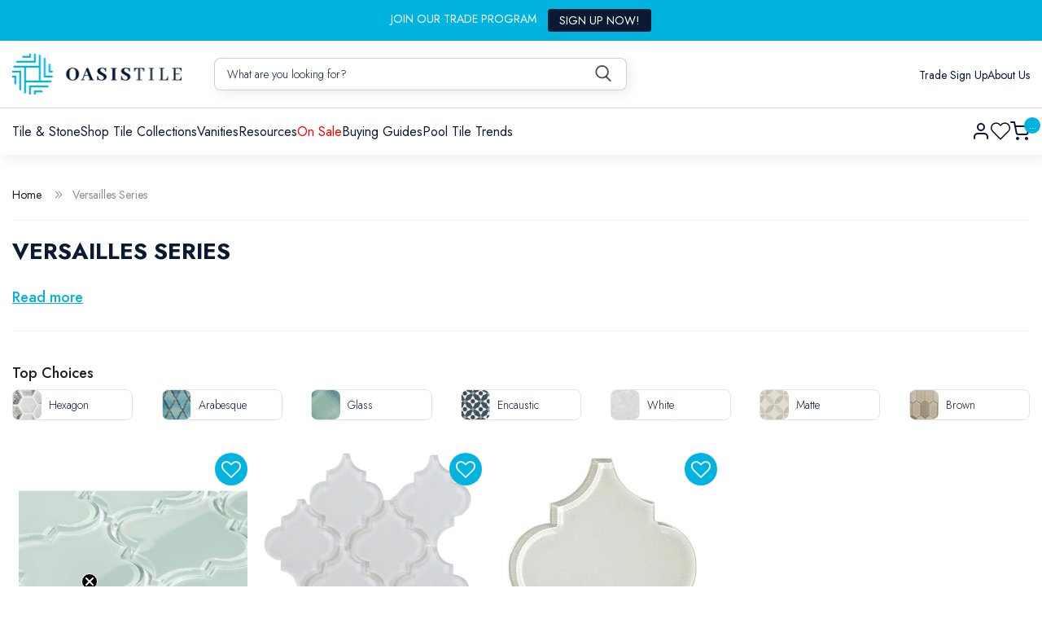

--- FILE ---
content_type: text/html; charset=utf-8
request_url: https://oasistile.com/collections/versailles-series
body_size: 65202
content:
<!doctype html>
<html class="no-js" lang="en">
  <head>

    <!-- Google Tag Manager -->
<script>(function(w,d,s,l,i){w[l]=w[l]||[];w[l].push({'gtm.start':
new Date().getTime(),event:'gtm.js'});var f=d.getElementsByTagName(s)[0],
j=d.createElement(s),dl=l!='dataLayer'?'&l='+l:'';j.async=true;j.src=
'https://www.googletagmanager.com/gtm.js?id='+i+dl;f.parentNode.insertBefore(j,f);
})(window,document,'script','dataLayer','GTM-TJGH34H');</script>
<!-- End Google Tag Manager -->
    
<meta name="google-site-verification" content="K1X9bfPLr4y2Rn6iwbEP6HuBjdMCYWWy6lIwKb12Sf4" />
    <meta charset="utf-8">
    <meta http-equiv="X-UA-Compatible" content="IE=edge">
    <meta name="viewport" content="width=device-width,initial-scale=1">
    <meta name="theme-color" content="">
    <link rel="canonical" href="https://oasistile.com/collections/versailles-series">
    <link rel="product" href=""><link rel="icon" type="image/png" href="//oasistile.com/cdn/shop/files/symbol_15108e3d-a213-463a-b6a0-de10439e9cc5.png?crop=center&height=32&v=1737817056&width=32"><link rel="preconnect" href="https://fonts.shopifycdn.com" crossorigin><title>Versailles Series Tiles from Euro Glass Brand</title>


    
      <meta name="description" content="Shop fabulous tiles from Versailles Series by Euro Glass manufacturer. Low prices, variety of colors, samples are available. Only at Glass Tile Oasis.">
    

    

<meta property="og:site_name" content="Oasis Tile">
<meta property="og:url" content="https://oasistile.com/collections/versailles-series">
<meta property="og:title" content="Versailles Series Tiles from Euro Glass Brand">
<meta property="og:type" content="website">
<meta property="og:description" content="Shop fabulous tiles from Versailles Series by Euro Glass manufacturer. Low prices, variety of colors, samples are available. Only at Glass Tile Oasis."><meta property="og:image" content="http://oasistile.com/cdn/shop/files/logo1_e6200954-36d6-4407-b388-fd.png?height=628&pad_color=ffffff&v=1737817463&width=1200">
  <meta property="og:image:secure_url" content="https://oasistile.com/cdn/shop/files/logo1_e6200954-36d6-4407-b388-fd.png?height=628&pad_color=ffffff&v=1737817463&width=1200">
  <meta property="og:image:width" content="1200">
  <meta property="og:image:height" content="628"><meta name="twitter:site" content="@oasis_tile"><meta name="twitter:card" content="summary_large_image">
<meta name="twitter:title" content="Versailles Series Tiles from Euro Glass Brand">
<meta name="twitter:description" content="Shop fabulous tiles from Versailles Series by Euro Glass manufacturer. Low prices, variety of colors, samples are available. Only at Glass Tile Oasis.">

    <script
      defer
      src="https://code.jquery.com/jquery-3.7.1.min.js"
      integrity="sha256-/JqT3SQfawRcv/BIHPThkBvs0OEvtFFmqPF/lYI/Cxo="
      crossorigin="anonymous"
    ></script>
    <script src="//oasistile.com/cdn/shop/t/91/assets/constants.js?v=58251544750838685771747888260" defer="defer"></script>
    <script src="//oasistile.com/cdn/shop/t/91/assets/pubsub.js?v=158357773527763999511747888260" defer="defer"></script>
    <script src="//oasistile.com/cdn/shop/t/91/assets/global.js?v=173524537568693928221747888260" defer="defer"></script><script>window.performance && window.performance.mark && window.performance.mark('shopify.content_for_header.start');</script><meta name="facebook-domain-verification" content="wh41ff911kwaw9czw6dj53dh6ovn22">
<meta id="shopify-digital-wallet" name="shopify-digital-wallet" content="/7457833018/digital_wallets/dialog">
<meta name="shopify-checkout-api-token" content="66bde46ac2088e50cda3201c3f905aa5">
<meta id="in-context-paypal-metadata" data-shop-id="7457833018" data-venmo-supported="false" data-environment="production" data-locale="en_US" data-paypal-v4="true" data-currency="USD">
<link rel="alternate" type="application/atom+xml" title="Feed" href="/collections/versailles-series.atom" />
<link rel="alternate" type="application/json+oembed" href="https://oasistile.com/collections/versailles-series.oembed">
<script async="async" src="/checkouts/internal/preloads.js?locale=en-US"></script>
<link rel="preconnect" href="https://shop.app" crossorigin="anonymous">
<script async="async" src="https://shop.app/checkouts/internal/preloads.js?locale=en-US&shop_id=7457833018" crossorigin="anonymous"></script>
<script id="apple-pay-shop-capabilities" type="application/json">{"shopId":7457833018,"countryCode":"US","currencyCode":"USD","merchantCapabilities":["supports3DS"],"merchantId":"gid:\/\/shopify\/Shop\/7457833018","merchantName":"Oasis Tile","requiredBillingContactFields":["postalAddress","email","phone"],"requiredShippingContactFields":["postalAddress","email","phone"],"shippingType":"shipping","supportedNetworks":["visa","masterCard","amex","discover","elo","jcb"],"total":{"type":"pending","label":"Oasis Tile","amount":"1.00"},"shopifyPaymentsEnabled":true,"supportsSubscriptions":true}</script>
<script id="shopify-features" type="application/json">{"accessToken":"66bde46ac2088e50cda3201c3f905aa5","betas":["rich-media-storefront-analytics"],"domain":"oasistile.com","predictiveSearch":true,"shopId":7457833018,"locale":"en"}</script>
<script>var Shopify = Shopify || {};
Shopify.shop = "oasistile.myshopify.com";
Shopify.locale = "en";
Shopify.currency = {"active":"USD","rate":"1.0"};
Shopify.country = "US";
Shopify.theme = {"name":"Design Update of SEO Work of Dawn","id":140005703874,"schema_name":"Dawn","schema_version":"12.0.0","theme_store_id":887,"role":"main"};
Shopify.theme.handle = "null";
Shopify.theme.style = {"id":null,"handle":null};
Shopify.cdnHost = "oasistile.com/cdn";
Shopify.routes = Shopify.routes || {};
Shopify.routes.root = "/";</script>
<script type="module">!function(o){(o.Shopify=o.Shopify||{}).modules=!0}(window);</script>
<script>!function(o){function n(){var o=[];function n(){o.push(Array.prototype.slice.apply(arguments))}return n.q=o,n}var t=o.Shopify=o.Shopify||{};t.loadFeatures=n(),t.autoloadFeatures=n()}(window);</script>
<script>
  window.ShopifyPay = window.ShopifyPay || {};
  window.ShopifyPay.apiHost = "shop.app\/pay";
  window.ShopifyPay.redirectState = null;
</script>
<script id="shop-js-analytics" type="application/json">{"pageType":"collection"}</script>
<script defer="defer" async type="module" src="//oasistile.com/cdn/shopifycloud/shop-js/modules/v2/client.init-shop-cart-sync_C5BV16lS.en.esm.js"></script>
<script defer="defer" async type="module" src="//oasistile.com/cdn/shopifycloud/shop-js/modules/v2/chunk.common_CygWptCX.esm.js"></script>
<script type="module">
  await import("//oasistile.com/cdn/shopifycloud/shop-js/modules/v2/client.init-shop-cart-sync_C5BV16lS.en.esm.js");
await import("//oasistile.com/cdn/shopifycloud/shop-js/modules/v2/chunk.common_CygWptCX.esm.js");

  window.Shopify.SignInWithShop?.initShopCartSync?.({"fedCMEnabled":true,"windoidEnabled":true});

</script>
<script>
  window.Shopify = window.Shopify || {};
  if (!window.Shopify.featureAssets) window.Shopify.featureAssets = {};
  window.Shopify.featureAssets['shop-js'] = {"shop-cart-sync":["modules/v2/client.shop-cart-sync_ZFArdW7E.en.esm.js","modules/v2/chunk.common_CygWptCX.esm.js"],"init-fed-cm":["modules/v2/client.init-fed-cm_CmiC4vf6.en.esm.js","modules/v2/chunk.common_CygWptCX.esm.js"],"shop-button":["modules/v2/client.shop-button_tlx5R9nI.en.esm.js","modules/v2/chunk.common_CygWptCX.esm.js"],"shop-cash-offers":["modules/v2/client.shop-cash-offers_DOA2yAJr.en.esm.js","modules/v2/chunk.common_CygWptCX.esm.js","modules/v2/chunk.modal_D71HUcav.esm.js"],"init-windoid":["modules/v2/client.init-windoid_sURxWdc1.en.esm.js","modules/v2/chunk.common_CygWptCX.esm.js"],"shop-toast-manager":["modules/v2/client.shop-toast-manager_ClPi3nE9.en.esm.js","modules/v2/chunk.common_CygWptCX.esm.js"],"init-shop-email-lookup-coordinator":["modules/v2/client.init-shop-email-lookup-coordinator_B8hsDcYM.en.esm.js","modules/v2/chunk.common_CygWptCX.esm.js"],"init-shop-cart-sync":["modules/v2/client.init-shop-cart-sync_C5BV16lS.en.esm.js","modules/v2/chunk.common_CygWptCX.esm.js"],"avatar":["modules/v2/client.avatar_BTnouDA3.en.esm.js"],"pay-button":["modules/v2/client.pay-button_FdsNuTd3.en.esm.js","modules/v2/chunk.common_CygWptCX.esm.js"],"init-customer-accounts":["modules/v2/client.init-customer-accounts_DxDtT_ad.en.esm.js","modules/v2/client.shop-login-button_C5VAVYt1.en.esm.js","modules/v2/chunk.common_CygWptCX.esm.js","modules/v2/chunk.modal_D71HUcav.esm.js"],"init-shop-for-new-customer-accounts":["modules/v2/client.init-shop-for-new-customer-accounts_ChsxoAhi.en.esm.js","modules/v2/client.shop-login-button_C5VAVYt1.en.esm.js","modules/v2/chunk.common_CygWptCX.esm.js","modules/v2/chunk.modal_D71HUcav.esm.js"],"shop-login-button":["modules/v2/client.shop-login-button_C5VAVYt1.en.esm.js","modules/v2/chunk.common_CygWptCX.esm.js","modules/v2/chunk.modal_D71HUcav.esm.js"],"init-customer-accounts-sign-up":["modules/v2/client.init-customer-accounts-sign-up_CPSyQ0Tj.en.esm.js","modules/v2/client.shop-login-button_C5VAVYt1.en.esm.js","modules/v2/chunk.common_CygWptCX.esm.js","modules/v2/chunk.modal_D71HUcav.esm.js"],"shop-follow-button":["modules/v2/client.shop-follow-button_Cva4Ekp9.en.esm.js","modules/v2/chunk.common_CygWptCX.esm.js","modules/v2/chunk.modal_D71HUcav.esm.js"],"checkout-modal":["modules/v2/client.checkout-modal_BPM8l0SH.en.esm.js","modules/v2/chunk.common_CygWptCX.esm.js","modules/v2/chunk.modal_D71HUcav.esm.js"],"lead-capture":["modules/v2/client.lead-capture_Bi8yE_yS.en.esm.js","modules/v2/chunk.common_CygWptCX.esm.js","modules/v2/chunk.modal_D71HUcav.esm.js"],"shop-login":["modules/v2/client.shop-login_D6lNrXab.en.esm.js","modules/v2/chunk.common_CygWptCX.esm.js","modules/v2/chunk.modal_D71HUcav.esm.js"],"payment-terms":["modules/v2/client.payment-terms_CZxnsJam.en.esm.js","modules/v2/chunk.common_CygWptCX.esm.js","modules/v2/chunk.modal_D71HUcav.esm.js"]};
</script>
<script>(function() {
  var isLoaded = false;
  function asyncLoad() {
    if (isLoaded) return;
    isLoaded = true;
    var urls = ["https:\/\/cdn.shopify.com\/s\/files\/1\/0074\/5783\/3018\/t\/61\/assets\/globo.formbuilder.init.js?v=1651603615\u0026shop=oasistile.myshopify.com","\/\/searchserverapi1.com\/widgets\/shopify\/init.js?a=2I7q7A4N9h\u0026shop=oasistile.myshopify.com"];
    for (var i = 0; i < urls.length; i++) {
      var s = document.createElement('script');
      s.type = 'text/javascript';
      s.async = true;
      s.src = urls[i];
      var x = document.getElementsByTagName('script')[0];
      x.parentNode.insertBefore(s, x);
    }
  };
  if(window.attachEvent) {
    window.attachEvent('onload', asyncLoad);
  } else {
    window.addEventListener('load', asyncLoad, false);
  }
})();</script>
<script id="__st">var __st={"a":7457833018,"offset":-18000,"reqid":"28d67612-7584-41c6-a89d-e0ffe52ce7cc-1768785418","pageurl":"oasistile.com\/collections\/versailles-series","u":"b83c59628bc3","p":"collection","rtyp":"collection","rid":92084109370};</script>
<script>window.ShopifyPaypalV4VisibilityTracking = true;</script>
<script id="captcha-bootstrap">!function(){'use strict';const t='contact',e='account',n='new_comment',o=[[t,t],['blogs',n],['comments',n],[t,'customer']],c=[[e,'customer_login'],[e,'guest_login'],[e,'recover_customer_password'],[e,'create_customer']],r=t=>t.map((([t,e])=>`form[action*='/${t}']:not([data-nocaptcha='true']) input[name='form_type'][value='${e}']`)).join(','),a=t=>()=>t?[...document.querySelectorAll(t)].map((t=>t.form)):[];function s(){const t=[...o],e=r(t);return a(e)}const i='password',u='form_key',d=['recaptcha-v3-token','g-recaptcha-response','h-captcha-response',i],f=()=>{try{return window.sessionStorage}catch{return}},m='__shopify_v',_=t=>t.elements[u];function p(t,e,n=!1){try{const o=window.sessionStorage,c=JSON.parse(o.getItem(e)),{data:r}=function(t){const{data:e,action:n}=t;return t[m]||n?{data:e,action:n}:{data:t,action:n}}(c);for(const[e,n]of Object.entries(r))t.elements[e]&&(t.elements[e].value=n);n&&o.removeItem(e)}catch(o){console.error('form repopulation failed',{error:o})}}const l='form_type',E='cptcha';function T(t){t.dataset[E]=!0}const w=window,h=w.document,L='Shopify',v='ce_forms',y='captcha';let A=!1;((t,e)=>{const n=(g='f06e6c50-85a8-45c8-87d0-21a2b65856fe',I='https://cdn.shopify.com/shopifycloud/storefront-forms-hcaptcha/ce_storefront_forms_captcha_hcaptcha.v1.5.2.iife.js',D={infoText:'Protected by hCaptcha',privacyText:'Privacy',termsText:'Terms'},(t,e,n)=>{const o=w[L][v],c=o.bindForm;if(c)return c(t,g,e,D).then(n);var r;o.q.push([[t,g,e,D],n]),r=I,A||(h.body.append(Object.assign(h.createElement('script'),{id:'captcha-provider',async:!0,src:r})),A=!0)});var g,I,D;w[L]=w[L]||{},w[L][v]=w[L][v]||{},w[L][v].q=[],w[L][y]=w[L][y]||{},w[L][y].protect=function(t,e){n(t,void 0,e),T(t)},Object.freeze(w[L][y]),function(t,e,n,w,h,L){const[v,y,A,g]=function(t,e,n){const i=e?o:[],u=t?c:[],d=[...i,...u],f=r(d),m=r(i),_=r(d.filter((([t,e])=>n.includes(e))));return[a(f),a(m),a(_),s()]}(w,h,L),I=t=>{const e=t.target;return e instanceof HTMLFormElement?e:e&&e.form},D=t=>v().includes(t);t.addEventListener('submit',(t=>{const e=I(t);if(!e)return;const n=D(e)&&!e.dataset.hcaptchaBound&&!e.dataset.recaptchaBound,o=_(e),c=g().includes(e)&&(!o||!o.value);(n||c)&&t.preventDefault(),c&&!n&&(function(t){try{if(!f())return;!function(t){const e=f();if(!e)return;const n=_(t);if(!n)return;const o=n.value;o&&e.removeItem(o)}(t);const e=Array.from(Array(32),(()=>Math.random().toString(36)[2])).join('');!function(t,e){_(t)||t.append(Object.assign(document.createElement('input'),{type:'hidden',name:u})),t.elements[u].value=e}(t,e),function(t,e){const n=f();if(!n)return;const o=[...t.querySelectorAll(`input[type='${i}']`)].map((({name:t})=>t)),c=[...d,...o],r={};for(const[a,s]of new FormData(t).entries())c.includes(a)||(r[a]=s);n.setItem(e,JSON.stringify({[m]:1,action:t.action,data:r}))}(t,e)}catch(e){console.error('failed to persist form',e)}}(e),e.submit())}));const S=(t,e)=>{t&&!t.dataset[E]&&(n(t,e.some((e=>e===t))),T(t))};for(const o of['focusin','change'])t.addEventListener(o,(t=>{const e=I(t);D(e)&&S(e,y())}));const B=e.get('form_key'),M=e.get(l),P=B&&M;t.addEventListener('DOMContentLoaded',(()=>{const t=y();if(P)for(const e of t)e.elements[l].value===M&&p(e,B);[...new Set([...A(),...v().filter((t=>'true'===t.dataset.shopifyCaptcha))])].forEach((e=>S(e,t)))}))}(h,new URLSearchParams(w.location.search),n,t,e,['guest_login'])})(!0,!0)}();</script>
<script integrity="sha256-4kQ18oKyAcykRKYeNunJcIwy7WH5gtpwJnB7kiuLZ1E=" data-source-attribution="shopify.loadfeatures" defer="defer" src="//oasistile.com/cdn/shopifycloud/storefront/assets/storefront/load_feature-a0a9edcb.js" crossorigin="anonymous"></script>
<script crossorigin="anonymous" defer="defer" src="//oasistile.com/cdn/shopifycloud/storefront/assets/shopify_pay/storefront-65b4c6d7.js?v=20250812"></script>
<script data-source-attribution="shopify.dynamic_checkout.dynamic.init">var Shopify=Shopify||{};Shopify.PaymentButton=Shopify.PaymentButton||{isStorefrontPortableWallets:!0,init:function(){window.Shopify.PaymentButton.init=function(){};var t=document.createElement("script");t.src="https://oasistile.com/cdn/shopifycloud/portable-wallets/latest/portable-wallets.en.js",t.type="module",document.head.appendChild(t)}};
</script>
<script data-source-attribution="shopify.dynamic_checkout.buyer_consent">
  function portableWalletsHideBuyerConsent(e){var t=document.getElementById("shopify-buyer-consent"),n=document.getElementById("shopify-subscription-policy-button");t&&n&&(t.classList.add("hidden"),t.setAttribute("aria-hidden","true"),n.removeEventListener("click",e))}function portableWalletsShowBuyerConsent(e){var t=document.getElementById("shopify-buyer-consent"),n=document.getElementById("shopify-subscription-policy-button");t&&n&&(t.classList.remove("hidden"),t.removeAttribute("aria-hidden"),n.addEventListener("click",e))}window.Shopify?.PaymentButton&&(window.Shopify.PaymentButton.hideBuyerConsent=portableWalletsHideBuyerConsent,window.Shopify.PaymentButton.showBuyerConsent=portableWalletsShowBuyerConsent);
</script>
<script data-source-attribution="shopify.dynamic_checkout.cart.bootstrap">document.addEventListener("DOMContentLoaded",(function(){function t(){return document.querySelector("shopify-accelerated-checkout-cart, shopify-accelerated-checkout")}if(t())Shopify.PaymentButton.init();else{new MutationObserver((function(e,n){t()&&(Shopify.PaymentButton.init(),n.disconnect())})).observe(document.body,{childList:!0,subtree:!0})}}));
</script>
<link id="shopify-accelerated-checkout-styles" rel="stylesheet" media="screen" href="https://oasistile.com/cdn/shopifycloud/portable-wallets/latest/accelerated-checkout-backwards-compat.css" crossorigin="anonymous">
<style id="shopify-accelerated-checkout-cart">
        #shopify-buyer-consent {
  margin-top: 1em;
  display: inline-block;
  width: 100%;
}

#shopify-buyer-consent.hidden {
  display: none;
}

#shopify-subscription-policy-button {
  background: none;
  border: none;
  padding: 0;
  text-decoration: underline;
  font-size: inherit;
  cursor: pointer;
}

#shopify-subscription-policy-button::before {
  box-shadow: none;
}

      </style>
<script id="sections-script" data-sections="header" defer="defer" src="//oasistile.com/cdn/shop/t/91/compiled_assets/scripts.js?v=55502"></script>
<script>window.performance && window.performance.mark && window.performance.mark('shopify.content_for_header.end');</script>


    <style data-shopify>
      @font-face {
  font-family: Assistant;
  font-weight: 400;
  font-style: normal;
  font-display: swap;
  src: url("//oasistile.com/cdn/fonts/assistant/assistant_n4.9120912a469cad1cc292572851508ca49d12e768.woff2") format("woff2"),
       url("//oasistile.com/cdn/fonts/assistant/assistant_n4.6e9875ce64e0fefcd3f4446b7ec9036b3ddd2985.woff") format("woff");
}

      @font-face {
  font-family: Assistant;
  font-weight: 700;
  font-style: normal;
  font-display: swap;
  src: url("//oasistile.com/cdn/fonts/assistant/assistant_n7.bf44452348ec8b8efa3aa3068825305886b1c83c.woff2") format("woff2"),
       url("//oasistile.com/cdn/fonts/assistant/assistant_n7.0c887fee83f6b3bda822f1150b912c72da0f7b64.woff") format("woff");
}

      
      
      @font-face {
  font-family: Assistant;
  font-weight: 400;
  font-style: normal;
  font-display: swap;
  src: url("//oasistile.com/cdn/fonts/assistant/assistant_n4.9120912a469cad1cc292572851508ca49d12e768.woff2") format("woff2"),
       url("//oasistile.com/cdn/fonts/assistant/assistant_n4.6e9875ce64e0fefcd3f4446b7ec9036b3ddd2985.woff") format("woff");
}


      
        :root,
        .color-background-1 {
          --color-background: 255,255,255;
        
          --gradient-background: #ffffff;
        

        

        --color-foreground: 18,18,18;
        --color-background-contrast: 191,191,191;
        --color-shadow: 18,18,18;
        --color-button: 18,18,18;
        --color-button-text: 255,255,255;
        --color-secondary-button: 255,255,255;
        --color-secondary-button-text: 18,18,18;
        --color-link: 18,18,18;
        --color-badge-foreground: 18,18,18;
        --color-badge-background: 255,255,255;
        --color-badge-border: 18,18,18;
        --payment-terms-background-color: rgb(255 255 255);
      }
      
        
        .color-background-2 {
          --color-background: 243,243,243;
        
          --gradient-background: #f3f3f3;
        

        

        --color-foreground: 18,18,18;
        --color-background-contrast: 179,179,179;
        --color-shadow: 18,18,18;
        --color-button: 18,18,18;
        --color-button-text: 243,243,243;
        --color-secondary-button: 243,243,243;
        --color-secondary-button-text: 18,18,18;
        --color-link: 18,18,18;
        --color-badge-foreground: 18,18,18;
        --color-badge-background: 243,243,243;
        --color-badge-border: 18,18,18;
        --payment-terms-background-color: rgb(243 243 243);
      }
      
        
        .color-inverse {
          --color-background: 36,40,51;
        
          --gradient-background: #242833;
        

        

        --color-foreground: 255,255,255;
        --color-background-contrast: 47,52,66;
        --color-shadow: 18,18,18;
        --color-button: 255,255,255;
        --color-button-text: 0,0,0;
        --color-secondary-button: 36,40,51;
        --color-secondary-button-text: 255,255,255;
        --color-link: 255,255,255;
        --color-badge-foreground: 255,255,255;
        --color-badge-background: 36,40,51;
        --color-badge-border: 255,255,255;
        --payment-terms-background-color: rgb(36 40 51);
      }
      
        
        .color-accent-1 {
          --color-background: 18,18,18;
        
          --gradient-background: #121212;
        

        

        --color-foreground: 255,255,255;
        --color-background-contrast: 146,146,146;
        --color-shadow: 18,18,18;
        --color-button: 255,255,255;
        --color-button-text: 18,18,18;
        --color-secondary-button: 18,18,18;
        --color-secondary-button-text: 255,255,255;
        --color-link: 255,255,255;
        --color-badge-foreground: 255,255,255;
        --color-badge-background: 18,18,18;
        --color-badge-border: 255,255,255;
        --payment-terms-background-color: rgb(18 18 18);
      }
      
        
        .color-accent-2 {
          --color-background: 51,79,180;
        
          --gradient-background: #334fb4;
        

        

        --color-foreground: 255,255,255;
        --color-background-contrast: 23,35,81;
        --color-shadow: 18,18,18;
        --color-button: 255,255,255;
        --color-button-text: 51,79,180;
        --color-secondary-button: 51,79,180;
        --color-secondary-button-text: 255,255,255;
        --color-link: 255,255,255;
        --color-badge-foreground: 255,255,255;
        --color-badge-background: 51,79,180;
        --color-badge-border: 255,255,255;
        --payment-terms-background-color: rgb(51 79 180);
      }
      

      body, .color-background-1, .color-background-2, .color-inverse, .color-accent-1, .color-accent-2 {
        color: rgba(var(--color-foreground), 0.75);
        background-color: rgb(var(--color-background));
      }

      :root {
        --font-body-family: Assistant, sans-serif;
        --font-body-style: normal;
        --font-body-weight: 400;
        --font-body-weight-bold: 700;

        --font-heading-family: Assistant, sans-serif;
        --font-heading-style: normal;
        --font-heading-weight: 400;

        --font-body-scale: 1.0;
        --font-heading-scale: 1.0;

        --media-padding: px;
        --media-border-opacity: 0.05;
        --media-border-width: 1px;
        --media-radius: 0px;
        --media-shadow-opacity: 0.0;
        --media-shadow-horizontal-offset: 0px;
        --media-shadow-vertical-offset: 4px;
        --media-shadow-blur-radius: 5px;
        --media-shadow-visible: 0;

        --page-width: 120rem;
        --page-width-margin: 0rem;

        --product-card-image-padding: 0.0rem;
        --product-card-corner-radius: 0.0rem;
        --product-card-text-alignment: left;
        --product-card-border-width: 0.0rem;
        --product-card-border-opacity: 0.1;
        --product-card-shadow-opacity: 0.0;
        --product-card-shadow-visible: 0;
        --product-card-shadow-horizontal-offset: 0.0rem;
        --product-card-shadow-vertical-offset: 0.4rem;
        --product-card-shadow-blur-radius: 0.5rem;

        --collection-card-image-padding: 0.0rem;
        --collection-card-corner-radius: 0.0rem;
        --collection-card-text-alignment: left;
        --collection-card-border-width: 0.0rem;
        --collection-card-border-opacity: 0.1;
        --collection-card-shadow-opacity: 0.0;
        --collection-card-shadow-visible: 0;
        --collection-card-shadow-horizontal-offset: 0.0rem;
        --collection-card-shadow-vertical-offset: 0.4rem;
        --collection-card-shadow-blur-radius: 0.5rem;

        --blog-card-image-padding: 0.0rem;
        --blog-card-corner-radius: 0.0rem;
        --blog-card-text-alignment: left;
        --blog-card-border-width: 0.0rem;
        --blog-card-border-opacity: 0.1;
        --blog-card-shadow-opacity: 0.0;
        --blog-card-shadow-visible: 0;
        --blog-card-shadow-horizontal-offset: 0.0rem;
        --blog-card-shadow-vertical-offset: 0.4rem;
        --blog-card-shadow-blur-radius: 0.5rem;

        --badge-corner-radius: 4.0rem;

        --popup-border-width: 1px;
        --popup-border-opacity: 0.1;
        --popup-corner-radius: 0px;
        --popup-shadow-opacity: 0.05;
        --popup-shadow-horizontal-offset: 0px;
        --popup-shadow-vertical-offset: 4px;
        --popup-shadow-blur-radius: 5px;

        --drawer-border-width: 1px;
        --drawer-border-opacity: 0.1;
        --drawer-shadow-opacity: 0.0;
        --drawer-shadow-horizontal-offset: 0px;
        --drawer-shadow-vertical-offset: 4px;
        --drawer-shadow-blur-radius: 5px;

        --spacing-sections-desktop: 0px;
        --spacing-sections-mobile: 0px;

        --grid-desktop-vertical-spacing: 8px;
        --grid-desktop-horizontal-spacing: 8px;
        --grid-mobile-vertical-spacing: 4px;
        --grid-mobile-horizontal-spacing: 4px;

        --text-boxes-border-opacity: 0.1;
        --text-boxes-border-width: 0px;
        --text-boxes-radius: 0px;
        --text-boxes-shadow-opacity: 0.0;
        --text-boxes-shadow-visible: 0;
        --text-boxes-shadow-horizontal-offset: 0px;
        --text-boxes-shadow-vertical-offset: 4px;
        --text-boxes-shadow-blur-radius: 5px;

        --buttons-radius: 0px;
        --buttons-radius-outset: 0px;
        --buttons-border-width: 1px;
        --buttons-border-opacity: 1.0;
        --buttons-shadow-opacity: 0.0;
        --buttons-shadow-visible: 0;
        --buttons-shadow-horizontal-offset: 0px;
        --buttons-shadow-vertical-offset: 4px;
        --buttons-shadow-blur-radius: 5px;
        --buttons-border-offset: 0px;

        --inputs-radius: 0px;
        --inputs-border-width: 1px;
        --inputs-border-opacity: 0.55;
        --inputs-shadow-opacity: 0.0;
        --inputs-shadow-horizontal-offset: 0px;
        --inputs-margin-offset: 0px;
        --inputs-shadow-vertical-offset: 4px;
        --inputs-shadow-blur-radius: 5px;
        --inputs-radius-outset: 0px;

        --variant-pills-radius: 40px;
        --variant-pills-border-width: 1px;
        --variant-pills-border-opacity: 0.55;
        --variant-pills-shadow-opacity: 0.0;
        --variant-pills-shadow-horizontal-offset: 0px;
        --variant-pills-shadow-vertical-offset: 4px;
        --variant-pills-shadow-blur-radius: 5px;
      }

      *,
      *::before,
      *::after {
        box-sizing: inherit;
      }

      html {
        box-sizing: border-box;
        font-size: calc(var(--font-body-scale) * 62.5%);
        height: 100%;
      }

      body {
        display: grid;
        grid-template-rows: auto auto 1fr auto;
        grid-template-columns: 100%;
        min-height: 100%;
        margin: 0;
        font-size: 1.5rem;
        letter-spacing: 0.06rem;
        line-height: calc(1 + 0.8 / var(--font-body-scale));
        font-family: var(--font-body-family);
        font-style: var(--font-body-style);
        font-weight: var(--font-body-weight);
      }

      @media screen and (min-width: 750px) {
        body {
          font-size: 1.6rem;
        }
      }
    </style>

    <link href="//oasistile.com/cdn/shop/t/91/assets/base.css?v=48516746796893040201763088940" rel="stylesheet" type="text/css" media="all" />
    <link href="//oasistile.com/cdn/shop/t/91/assets/style.css?v=19317104786582607591762810272" rel="stylesheet" type="text/css" media="all" />
    <link href="//oasistile.com/cdn/shop/t/91/assets/mega-menu.css?v=133781206048722238151748016629" rel="stylesheet" type="text/css" media="all" />
    <link href="//oasistile.com/cdn/shop/t/91/assets/responsive.css?v=17463605486707301747896725" rel="stylesheet" type="text/css" media="all" />

    <link rel="stylesheet" type="text/css" href="//cdn.jsdelivr.net/npm/slick-carousel@1.8.1/slick/slick.css">
    <link rel="stylesheet" type="text/css" href="//cdn.jsdelivr.net/npm/slick-carousel@1.8.1/slick/slick-theme.css"><link rel="preload" as="font" href="//oasistile.com/cdn/fonts/assistant/assistant_n4.9120912a469cad1cc292572851508ca49d12e768.woff2" type="font/woff2" crossorigin><link rel="preload" as="font" href="//oasistile.com/cdn/fonts/assistant/assistant_n4.9120912a469cad1cc292572851508ca49d12e768.woff2" type="font/woff2" crossorigin><link
        rel="stylesheet"
        href="//oasistile.com/cdn/shop/t/91/assets/component-predictive-search.css?v=118923337488134913561747888260"
        media="print"
        onload="this.media='all'"
      ><script>
      document.documentElement.className = document.documentElement.className.replace('no-js', 'js');
      if (Shopify.designMode) {
        document.documentElement.classList.add('shopify-design-mode');
      }
    </script>

    <script src="https://ajax.googleapis.com/ajax/libs/jquery/3.5.1/jquery.min.js"></script>
    <script type="text/javascript" src="//cdn.jsdelivr.net/npm/slick-carousel@1.8.1/slick/slick.min.js"></script>

    <script id='merchantWidgetScript'
        src="https://www.gstatic.com/shopping/merchant/merchantwidget.js"
        defer>
</script>
<script type="text/javascript">
  merchantWidgetScript.addEventListener('load', function () {
    merchantwidget.start({
     position: 'RIGHT_BOTTOM'
   });
  });
</script>
  <!-- BEGIN app block: shopify://apps/klaviyo-email-marketing-sms/blocks/klaviyo-onsite-embed/2632fe16-c075-4321-a88b-50b567f42507 -->












  <script async src="https://static.klaviyo.com/onsite/js/QaY7eX/klaviyo.js?company_id=QaY7eX"></script>
  <script>!function(){if(!window.klaviyo){window._klOnsite=window._klOnsite||[];try{window.klaviyo=new Proxy({},{get:function(n,i){return"push"===i?function(){var n;(n=window._klOnsite).push.apply(n,arguments)}:function(){for(var n=arguments.length,o=new Array(n),w=0;w<n;w++)o[w]=arguments[w];var t="function"==typeof o[o.length-1]?o.pop():void 0,e=new Promise((function(n){window._klOnsite.push([i].concat(o,[function(i){t&&t(i),n(i)}]))}));return e}}})}catch(n){window.klaviyo=window.klaviyo||[],window.klaviyo.push=function(){var n;(n=window._klOnsite).push.apply(n,arguments)}}}}();</script>

  




  <script>
    window.klaviyoReviewsProductDesignMode = false
  </script>







<!-- END app block --><!-- BEGIN app block: shopify://apps/smart-filter-search/blocks/app-embed/5cc1944c-3014-4a2a-af40-7d65abc0ef73 -->
<style>.spf-filter-loading #gf-products>*,.spf-filter-loading [data-globo-filter-items]>*{visibility:hidden;opacity:0}#gf-products{display:-ms-flexbox;margin-right:-15px;margin-left:-15px;padding:0;margin-bottom:0;min-width:100%;width:auto;z-index:1;position:relative;display:-webkit-box;display:flex;justify-content:left;-ms-flex-wrap:wrap;flex-wrap:wrap;height:auto!important}.gf-block-title-skeleton span{width:100%;height:12px;display:block;border-radius:5px;background:#f6f6f7}.gf-top_one .gf-block-title-skeleton span{height:22px;border-radius:2px;min-width:100px}.gf-block-title-skeleton h3::after,.gf-top_one .gf-block-content.gf-block-skeleton{display:none!important}#gf-tree .gf-label.gf-label-skeleton{height:8px;display:block;border-radius:3px!important;background:#f6f6f7}.gf-label-width-75{max-width:75%}.gf-label-width-90{max-width:90%}.gf-label-width-50{max-width:50%}</style>
<link rel="preload" href="https://cdn.shopify.com/extensions/019bc61e-e0df-75dc-ad8c-8494619f160e/smart-product-filters-608/assets/globo-filter-critical.css" as="style" onload="this.onload=null;this.rel='stylesheet'">
<noscript><link rel="stylesheet" href="https://cdn.shopify.com/extensions/019bc61e-e0df-75dc-ad8c-8494619f160e/smart-product-filters-608/assets/globo-filter-critical.css"></noscript><link href="https://cdn.shopify.com/extensions/019bc61e-e0df-75dc-ad8c-8494619f160e/smart-product-filters-608/assets/globo.filter.min.js" as="script" rel="preload">
<link rel="preconnect" href="https://filter-x3.globo.io" crossorigin>
<link rel="dns-prefetch" href="https://filter-x3.globo.io"><link href="https://cdn.shopify.com/extensions/019bc61e-e0df-75dc-ad8c-8494619f160e/smart-product-filters-608/assets/globo.filter.filter.min.js" as="script" rel="preload">
<link href="https://cdn.shopify.com/extensions/019bc61e-e0df-75dc-ad8c-8494619f160e/smart-product-filters-608/assets/globo.filter.692.min.js" as="script" rel="preload">
<link href="https://cdn.shopify.com/extensions/019bc61e-e0df-75dc-ad8c-8494619f160e/smart-product-filters-608/assets/globo.filter.themes.min.js" as="script" rel="preload">
<link href="https://cdn.shopify.com/extensions/019bc61e-e0df-75dc-ad8c-8494619f160e/smart-product-filters-608/assets/globo.filter.liquid.min.js" as="script" rel="preload">
<link href="https://cdn.shopify.com/extensions/019bc61e-e0df-75dc-ad8c-8494619f160e/smart-product-filters-608/assets/globo.filter.product.min.js" as="script" rel="preload">
<link href="//cdn.shopify.com/extensions/019bc61e-e0df-75dc-ad8c-8494619f160e/smart-product-filters-608/assets/globo.filter.css" rel="stylesheet" type="text/css" media="all" /><link rel="stylesheet" href="https://cdn.shopify.com/extensions/019bc61e-e0df-75dc-ad8c-8494619f160e/smart-product-filters-608/assets/globo.search.css" media="print" onload="this.media='all'">

<meta id="search_terms_value" content="" />
<!-- BEGIN app snippet: global.variables --><script>
  window.shopCurrency = "USD";
  window.shopCountry = "US";
  window.shopLanguageCode = "en";

  window.currentCurrency = "USD";
  window.currentCountry = "US";
  window.currentLanguageCode = "en";

  window.shopCustomer = false

  window.useCustomTreeTemplate = false;
  window.useCustomProductTemplate = true;

  window.GloboFilterRequestOrigin = "https://oasistile.com";
  window.GloboFilterShopifyDomain = "oasistile.myshopify.com";
  window.GloboFilterSFAT = "";
  window.GloboFilterSFApiVersion = "2025-04";
  window.GloboFilterProxyPath = "/apps/globofilters";
  window.GloboFilterRootUrl = "";
  window.GloboFilterTranslation = {"search":{"suggestions":"Suggestions","collections":"Collections","articles":"Blog Posts","pages":"Pages","product":"Product","products":"Products","view_all":"Search for","view_all_products":"View all products","not_found":"Sorry, nothing found for","product_not_found":"No products were found","no_result_keywords_suggestions_title":"Popular searches","no_result_products_suggestions_title":"However, You may like","zero_character_keywords_suggestions_title":"Suggestions","zero_character_popular_searches_title":"Popular searches","zero_character_products_suggestions_title":"Trending products"},"form":{"heading":"Search products","select":"-- Select --","search":"Search","submit":"Search","clear":"Clear"},"filter":{"filter_by":"Filter By","clear_all":"Clear All","view":"View","clear":"Clear","in_stock":"In Stock","out_of_stock":"Out of Stock","ready_to_ship":"Ready to ship","search":"Search options","choose_values":"Choose values"},"sort":{"sort_by":"Sort By","manually":"Featured","availability_in_stock_first":"Availability","relevance":"Relevance","best_selling":"Best Selling","alphabetically_a_z":"Alphabetically, A-Z","alphabetically_z_a":"Alphabetically, Z-A","price_low_to_high":"Price, low to high","price_high_to_low":"Price, high to low","date_new_to_old":"Date, new to old","date_old_to_new":"Date, old to new","inventory_low_to_high":"Inventory, low to high","inventory_high_to_low":"Inventory, high to low","sale_off":"% Sale off"},"product":{"add_to_cart":"Add to cart","unavailable":"Unavailable","sold_out":"Sold out","sale":"Sale","load_more":"Load more","limit":"Show","search":"Search products","no_results":"Sorry, there are no products in this collection"}};
  window.isMultiCurrency =false;
  window.globoEmbedFilterAssetsUrl = 'https://cdn.shopify.com/extensions/019bc61e-e0df-75dc-ad8c-8494619f160e/smart-product-filters-608/assets/';
  window.assetsUrl = window.globoEmbedFilterAssetsUrl;
  window.GloboMoneyFormat = "${{amount}}";
</script><!-- END app snippet -->
<script type="text/javascript" hs-ignore data-ccm-injected>
document.getElementsByTagName('html')[0].classList.add('spf-filter-loading', 'spf-has-filter');
window.enabledEmbedFilter = true;
window.sortByRelevance = false;
window.moneyFormat = "${{amount}}";
window.GloboMoneyWithCurrencyFormat = "${{amount}} USD";
window.filesUrl = '//oasistile.com/cdn/shop/files/';
window.GloboThemesInfo ={"127699452098":{"id":127699452098,"name":"Empire","theme_store_id":838,"theme_name":"Empire"},"128288817346":{"id":128288817346,"name":"Copy of LATEST THEME - EMPIRE v6 - WORKING - 12...","theme_store_id":838,"theme_name":"Empire","theme_version":"6.0.0"},"129537900738":{"id":129537900738,"name":"Copy of Copy of LATEST THEME - EMPIRE v6 - WORK...","theme_store_id":838,"theme_name":"Empire","theme_version":"6.0.0"},"129538064578":{"id":129538064578,"name":"[BACKUP][UNOPTIMIZED] Copy of Empire theme","theme_store_id":838,"theme_name":"Empire","theme_version":"6.0.0"},"129582596290":{"id":129582596290,"name":"Upload me shella theme 5.0.2","theme_store_id":null,"theme_name":"Shella","theme_version":"5.0.2"},"129960181954":{"id":129960181954,"name":"ACF STORAGE THEME - DO NOT DELETE OR RENAME","theme_store_id":null},"131305636034":{"id":131305636034,"name":"Copy of LATEST THEME - EMPIRE v6.. - Shopper A.","theme_store_id":838,"theme_name":"Empire","theme_version":"6.0.0"},"132252532930":{"id":132252532930,"name":"Copy of EMPIRE (17.05.2023)","theme_store_id":838,"theme_name":"Empire","theme_version":"6.0.0"},"132279337154":{"id":132279337154,"name":"LATEST THEME - EMPIRE v6.0 (5\/30\/2023) Filter Test","theme_store_id":838,"theme_name":"Empire","theme_version":"6.0.0"},"132293066946":{"id":132293066946,"name":"Copy LATEST THEME - EMPIRE v6.0 (6\/6\/2023) Algolia","theme_store_id":838,"theme_name":"Empire","theme_version":"6.0.0"},"132367941826":{"id":132367941826,"name":"LATEST THEME - webdev(14th July 2023)","theme_store_id":838,"theme_name":"Empire","theme_version":"6.0.0"},"132448714946":{"id":132448714946,"name":"Copy of LATEST THEME - (8\/23\/2023)","theme_store_id":838,"theme_name":"Empire","theme_version":"6.0.0"},"132472832194":{"id":132472832194,"name":"Empire","theme_store_id":838,"theme_name":"Empire"},"132510220482":{"id":132510220482,"name":"Copy of Copy of LATEST THEME - (8\/23\/2023)","theme_store_id":838,"theme_name":"Empire","theme_version":"6.0.0"},"132537286850":{"id":132537286850,"name":"Copy of live(4th OCT)","theme_store_id":838,"theme_name":"Empire","theme_version":"6.0.0"},"132732944578":{"id":132732944578,"name":"Dawn","theme_store_id":887,"theme_name":"Dawn"},"135993852098":{"id":135993852098,"name":"WebDev Dawn","theme_store_id":887,"theme_name":"Dawn","theme_version":"12.0.0"},"136012005570":{"id":136012005570,"name":"Copy of WebDev Dawn","theme_store_id":887,"theme_name":"Dawn","theme_version":"12.0.0"},"136038383810":{"id":136038383810,"name":"Updated copy of Dawn","theme_store_id":887,"theme_name":"Dawn"},"136090779842":{"id":136090779842,"name":"18July-2024\/Copy of WebDev Dawn","theme_store_id":887,"theme_name":"Dawn","theme_version":"12.0.0"},"136097890498":{"id":136097890498,"name":"Copy of LATEST THEME - (8\/23\/2023) with Install...","theme_store_id":838,"theme_name":"Empire","theme_version":"6.0.0"},"136125579458":{"id":136125579458,"name":"Copy of Copy of LATEST THEME - (8\/23\/2023)","theme_store_id":838,"theme_name":"Empire","theme_version":"6.0.0"},"136160968898":{"id":136160968898,"name":"Backup Dawn","theme_store_id":887,"theme_name":"Dawn"},"136191672514":{"id":136191672514,"name":"Dawn","theme_store_id":887,"theme_name":"Dawn"},"136203501762":{"id":136203501762,"name":"Copy of Dawn","theme_store_id":887,"theme_name":"Dawn"},"136254619842":{"id":136254619842,"name":"Post Launch of Dawn","theme_store_id":887,"theme_name":"Dawn"},"136280965314":{"id":136280965314,"name":"SEO Work of Dawn","theme_store_id":887,"theme_name":"Dawn","theme_version":"12.0.0"}};



var GloboEmbedFilterConfig = {
api: {filterUrl: "https://filter-x3.globo.io/filter",searchUrl: "https://filter-x3.globo.io/search", url: "https://filter-x3.globo.io"},
shop: {
name: "Oasis Tile",
url: "https://oasistile.com",
domain: "oasistile.myshopify.com",
locale: "en",
cur_locale: "en",
predictive_search_url: "/search/suggest",
country_code: "US",
root_url: "",
cart_url: "/cart",
search_url: "/search",
cart_add_url: "/cart/add",
search_terms_value: "",
product_image: {width: 360, height: 504},
no_image_url: "https://cdn.shopify.com/s/images/themes/product-1.png",
swatches: {"tag":{"color_aqua":{"mode":1,"color_1":"rgba(83, 226, 227, 1)"},"color_black":{"mode":1,"color_1":"rgba(31, 30, 30, 1)"},"color_blue":{"mode":1,"color_1":"rgba(23, 135, 209, 1)"},"color_green":{"mode":1,"color_1":"rgba(25, 205, 17, 1)"},"color_orange":{"mode":1,"color_1":"rgba(255, 165, 0, 1)"},"color_pink":{"mode":1,"color_1":"rgba(255, 192, 203, 1)"},"color_red":{"mode":1,"color_1":"rgba(201, 4, 4, 1)"},"color_white":{"mode":1,"color_1":"rgba(255, 255, 255, 1)"},"color_yellow":{"mode":1,"color_1":"rgba(255, 255, 0, 1)"},"color_beige":{"mode":1,"color_1":"rgba(245, 245, 220, 1)"},"color_brown":{"mode":1,"color_1":"rgba(110, 44, 44, 1)"},"color_gold":{"mode":1,"color_1":"rgba(255, 230, 102, 1)"},"color_grey":{"mode":1,"color_1":"rgba(128, 128, 128, 1)"},"color_purple":{"mode":1,"color_1":"rgba(158, 6, 158, 1)"},"color_taupe":{"mode":1,"color_1":"rgba(201, 176, 143, 1)"},"color_bronze":{"mode":1,"color_1":"rgba(205, 127, 50, 1)"},"color_copper":{"mode":1,"color_1":"rgba(184, 115, 51, 1)"},"color_cream":{"mode":1,"color_1":"rgba(255, 253, 208, 1)"},"color_gun metal":{"mode":1,"color_1":"rgba(42, 52, 57, 1)"},"color_metallic":{"mode":1,"color_1":"rgba(170, 169, 173, 1)"},"color_multi color":{"mode":1,"color_1":"rgba(255, 0, 0, 1)"},"color_peach":{"mode":1,"color_1":"rgba(255, 229, 180, 1)"},"color_silver":{"mode":1,"color_1":"rgba(192, 192, 192, 1)"},"color_stainless steel":{"mode":1,"color_1":"rgba(180, 189, 199, 1)"},"color_turquoise":{"mode":1,"color_1":"rgba(48, 213, 200, 1)"},"color_antique copper":{"mode":1,"color_1":"rgba(156, 100, 72, 1)"},"color_tan":{"mode":1,"color_1":"rgba(231, 219, 187, 1)"}}},
swatchConfig: {"enable":true,"color":["colour","color"],"label":["size"]},
enableRecommendation: false,
hideOneValue: false,
newUrlStruct: true,
newUrlForSEO: false,themeTranslation:{"products":{"product":{"sold_out":"Sold out","on_sale":"Sale","price":{"from_price_html":"From {{ price }}"},"add_to_cart":"Add to cart","choose_options":"Choose options","choose_product_options":"Choose options for {{ product_name }}"}},"accessibility":{"close":"Close"}},redirects: [],
images: {},
settings: {"logo":"\/\/oasistile.com\/cdn\/shop\/files\/logo1_e6200954-36d6-4407-b388-fd.png?v=1737817463","logo_width":210,"favicon":"\/\/oasistile.com\/cdn\/shop\/files\/symbol_15108e3d-a213-463a-b6a0-de10439e9cc5.png?v=1737817056","color_schemes":[{"error":"json not allowed for this object"},{"error":"json not allowed for this object"},{"error":"json not allowed for this object"},{"error":"json not allowed for this object"},{"error":"json not allowed for this object"}],"type_header_font":{"error":"json not allowed for this object"},"heading_scale":100,"type_body_font":{"error":"json not allowed for this object"},"body_scale":100,"page_width":1200,"spacing_sections":0,"spacing_grid_horizontal":8,"spacing_grid_vertical":8,"animations_reveal_on_scroll":false,"animations_hover_elements":"none","coll_image":"\/\/oasistile.com\/cdn\/shop\/files\/green_tiles.jpg?v=1737817639","coll_head":"New Arrivals","coll_text":"Explore Collection","coll_link":"\/collections\/new-tile-arrivals","buttons_border_thickness":1,"buttons_border_opacity":100,"buttons_radius":0,"buttons_shadow_opacity":0,"buttons_shadow_horizontal_offset":0,"buttons_shadow_vertical_offset":4,"buttons_shadow_blur":5,"variant_pills_border_thickness":1,"variant_pills_border_opacity":55,"variant_pills_radius":40,"variant_pills_shadow_opacity":0,"variant_pills_shadow_horizontal_offset":0,"variant_pills_shadow_vertical_offset":4,"variant_pills_shadow_blur":5,"inputs_border_thickness":1,"inputs_border_opacity":55,"inputs_radius":0,"inputs_shadow_opacity":0,"inputs_shadow_horizontal_offset":0,"inputs_shadow_vertical_offset":4,"inputs_shadow_blur":5,"card_style":"standard","card_image_padding":0,"card_text_alignment":"left","card_color_scheme":{"error":"json not allowed for this object"},"card_border_thickness":0,"card_border_opacity":10,"card_corner_radius":0,"card_shadow_opacity":0,"card_shadow_horizontal_offset":0,"card_shadow_vertical_offset":4,"card_shadow_blur":5,"collection_card_style":"standard","collection_card_image_padding":0,"collection_card_text_alignment":"left","collection_card_color_scheme":{"error":"json not allowed for this object"},"collection_card_border_thickness":0,"collection_card_border_opacity":10,"collection_card_corner_radius":0,"collection_card_shadow_opacity":0,"collection_card_shadow_horizontal_offset":0,"collection_card_shadow_vertical_offset":4,"collection_card_shadow_blur":5,"blog_card_style":"standard","blog_card_image_padding":0,"blog_card_text_alignment":"left","blog_card_color_scheme":{"error":"json not allowed for this object"},"blog_card_border_thickness":0,"blog_card_border_opacity":10,"blog_card_corner_radius":0,"blog_card_shadow_opacity":0,"blog_card_shadow_horizontal_offset":0,"blog_card_shadow_vertical_offset":4,"blog_card_shadow_blur":5,"text_boxes_border_thickness":0,"text_boxes_border_opacity":10,"text_boxes_radius":0,"text_boxes_shadow_opacity":0,"text_boxes_shadow_horizontal_offset":0,"text_boxes_shadow_vertical_offset":4,"text_boxes_shadow_blur":5,"media_border_thickness":1,"media_border_opacity":5,"media_radius":0,"media_shadow_opacity":0,"media_shadow_horizontal_offset":0,"media_shadow_vertical_offset":4,"media_shadow_blur":5,"popup_border_thickness":1,"popup_border_opacity":10,"popup_corner_radius":0,"popup_shadow_opacity":5,"popup_shadow_horizontal_offset":0,"popup_shadow_vertical_offset":4,"popup_shadow_blur":5,"drawer_border_thickness":1,"drawer_border_opacity":10,"drawer_shadow_opacity":0,"drawer_shadow_horizontal_offset":0,"drawer_shadow_vertical_offset":4,"drawer_shadow_blur":5,"badge_position":"bottom left","badge_corner_radius":40,"sale_badge_color_scheme":{"error":"json not allowed for this object"},"sold_out_badge_color_scheme":{"error":"json not allowed for this object"},"brand_headline":"","brand_description":"\u003cp\u003e\u003c\/p\u003e","brand_image_width":100,"social_facebook_link":"https:\/\/www.facebook.com\/oasistile","social_instagram_link":"https:\/\/www.instagram.com\/oasistile\/","social_youtube_link":"","social_tiktok_link":"","social_twitter_link":"https:\/\/twitter.com\/oasis_tile","social_snapchat_link":"","social_pinterest_link":"https:\/\/www.pinterest.com\/oasis_tile\/","social_tumblr_link":"","social_vimeo_link":"","predictive_search_enabled":true,"predictive_search_show_vendor":false,"predictive_search_show_price":false,"currency_code_enabled":false,"cart_coll_head":"Explore More Selections","cart_collection":"pool-tiles","cart_type":"notification","show_vendor":false,"show_cart_note":true,"cart_drawer_collection":"","cart_color_scheme":{"error":"json not allowed for this object"},"checkout_logo_position":"left","checkout_logo_size":"medium","checkout_body_background_color":"#fff","checkout_input_background_color_mode":"white","checkout_sidebar_background_color":"#fafafa","checkout_heading_font":"-apple-system, BlinkMacSystemFont, 'Segoe UI', Roboto, Helvetica, Arial, sans-serif, 'Apple Color Emoji', 'Segoe UI Emoji', 'Segoe UI Symbol'","checkout_body_font":"-apple-system, BlinkMacSystemFont, 'Segoe UI', Roboto, Helvetica, Arial, sans-serif, 'Apple Color Emoji', 'Segoe UI Emoji', 'Segoe UI Symbol'","checkout_accent_color":"#1878b9","checkout_button_color":"#1878b9","checkout_error_color":"#e22120","customer_layout":"customer_area"},
gridSettings: {"layout":"theme","useCustomTemplate":true,"useCustomTreeTemplate":false,"skin":5,"limits":[12,24,37,48],"productsPerPage":37,"sorts":["stock-descending","best-selling","title-ascending","title-descending","price-ascending","price-descending","created-descending","created-ascending","sale-descending"],"noImageUrl":"https:\/\/cdn.shopify.com\/s\/images\/themes\/product-1.png","imageWidth":"360","imageHeight":"504","imageRatio":140,"imageSize":"360_504","alignment":"left","hideOneValue":false,"elements":["soldoutLabel","saleLabel","quickview","addToCart","vendor","swatch","price","secondImage"],"saleLabelClass":" sale-text","saleMode":3,"gridItemClass":"spf-col-xl-4 spf-col-lg-4 spf-col-md-6 spf-col-sm-6 spf-col-6","swatchClass":"","swatchConfig":{"enable":true,"color":["colour","color"],"label":["size"]},"variant_redirect":false,"showSelectedVariantInfo":true},
home_filter: false,
page: "collection",
sorts: ["stock-descending","best-selling","title-ascending","title-descending","price-ascending","price-descending","created-descending","created-ascending","sale-descending"],
limits: [12,24,37,48],
cache: true,
layout: "theme",
marketTaxInclusion: false,
priceTaxesIncluded: false,
customerTaxesIncluded: false,
useCustomTemplate: true,
hasQuickviewTemplate: false
},
analytic: {"enableViewProductAnalytic":true,"enableSearchAnalytic":true,"enableFilterAnalytic":true,"enableATCAnalytic":false},
taxes: [],
special_countries: null,
adjustments: false,
year_make_model: {
id: 0,
prefix: "gff_",
heading: "",
showSearchInput: false,
showClearAllBtn: false
},
filter: {
id:1143,
prefix: "gf_",
layout: 2,
useThemeFilterCss: false,
sublayout: 2,
showCount: true,
showRefine: true,
refineSettings: {"style":"rounded","positions":["sidebar_mobile","sidebar_desktop","toolbar_mobile"],"color":"#000000","iconColor":"#959595","bgColor":"#E8E8E8"},
isLoadMore: 0,
filter_on_search_page: true
},
search:{
enable: true,
zero_character_suggestion: false,
pages_suggestion: {enable:false,limit:5},
keywords_suggestion: {enable:true,limit:10},
articles_suggestion: {enable:true,limit:5},
layout: 3,
product_list_layout: "grid",
elements: []
},
collection: {
id:92084109370,
handle:"versailles-series",
sort: "best-selling",
vendor: null,
tags: null,
type: null,
term: document.getElementById("search_terms_value") != null ? document.getElementById("search_terms_value").content : "",
limit: 37,
settings: {"135993852098":{"products_per_page":6,"columns_desktop":4,"color_scheme":"background-1","image_ratio":"adapt","image_shape":"default","show_secondary_image":false,"show_vendor":false,"show_rating":false,"enable_quick_add":false,"enable_filtering":false,"filter_type":"horizontal","enable_sorting":false,"columns_mobile":"2","padding_top":0,"padding_bottom":0},"132732944578":{"products_per_page":16,"columns_desktop":4,"image_ratio":"adapt","image_shape":"default","show_secondary_image":false,"show_vendor":false,"show_rating":false,"enable_quick_add":false,"enable_filtering":true,"filter_type":"horizontal","enable_sorting":true,"columns_mobile":"2","padding_top":36,"padding_bottom":36},"136191672514":{"products_per_page":37,"columns_desktop":5,"color_scheme":"background-1","image_ratio":"adapt","image_shape":"default","show_secondary_image":false,"show_vendor":false,"show_rating":false,"enable_quick_add":false,"enable_filtering":false,"filter_type":"horizontal","enable_sorting":false,"columns_mobile":"2","padding_top":0,"padding_bottom":0},"136280965314":{"products_per_page":37,"columns_desktop":5,"color_scheme":"background-1","image_ratio":"adapt","image_shape":"default","show_secondary_image":false,"show_vendor":false,"show_rating":false,"enable_quick_add":false,"enable_filtering":false,"filter_type":"horizontal","enable_sorting":false,"columns_mobile":"2","padding_top":0,"padding_bottom":0}},
products_count: 5,
enableCollectionSearch: false,
displayTotalProducts: true,
excludeTags:null,
showSelectedVariantInfo: true
},
selector: {products: ""}
}
</script>
<script>
try {GloboEmbedFilterConfig.shop.settings["card_color_scheme"] = "background-2";GloboEmbedFilterConfig.shop.settings["collection_card_color_scheme"] = "background-2";GloboEmbedFilterConfig.shop.settings["blog_card_color_scheme"] = "background-2";GloboEmbedFilterConfig.shop.settings["sale_badge_color_scheme"] = "accent-2";GloboEmbedFilterConfig.shop.settings["sold_out_badge_color_scheme"] = "inverse";GloboEmbedFilterConfig.shop.settings["cart_color_scheme"] = "background-1";} catch (error) {}
</script>
<script src="https://cdn.shopify.com/extensions/019bc61e-e0df-75dc-ad8c-8494619f160e/smart-product-filters-608/assets/globo.filter.themes.min.js" defer></script><style>.gf-block-title h3, 
.gf-block-title .h3,
.gf-form-input-inner label {
  font-size: 14px !important;
  color: #3a3a3a !important;
  text-transform: uppercase !important;
  font-weight: bold !important;
}
.gf-option-block .gf-btn-show-more{
  font-size: 14px !important;
  text-transform: none !important;
  font-weight: normal !important;
}
.gf-option-block ul li a, 
.gf-option-block ul li button, 
.gf-option-block ul li a span.gf-count,
.gf-option-block ul li button span.gf-count,
.gf-clear, 
.gf-clear-all, 
.selected-item.gf-option-label a,
.gf-form-input-inner select,
.gf-refine-toggle{
  font-size: 14px !important;
  color: #000000 !important;
  text-transform: none !important;
  font-weight: normal !important;
}

.gf-refine-toggle-mobile,
.gf-form-button-group button {
  font-size: 14px !important;
  text-transform: none !important;
  font-weight: normal !important;
  color: #3a3a3a !important;
  border: 1px solid #bfbfbf !important;
  background: #ffffff !important;
}
.gf-option-block-box-rectangle.gf-option-block ul li.gf-box-rectangle a,
.gf-option-block-box-rectangle.gf-option-block ul li.gf-box-rectangle button {
  border-color: #000000 !important;
}
.gf-option-block-box-rectangle.gf-option-block ul li.gf-box-rectangle a.checked,
.gf-option-block-box-rectangle.gf-option-block ul li.gf-box-rectangle button.checked{
  color: #fff !important;
  background-color: #000000 !important;
}
@media (min-width: 768px) {
  .gf-option-block-box-rectangle.gf-option-block ul li.gf-box-rectangle button:hover,
  .gf-option-block-box-rectangle.gf-option-block ul li.gf-box-rectangle a:hover {
    color: #fff !important;
    background-color: #000000 !important;	
  }
}
.gf-option-block.gf-option-block-select select {
  color: #000000 !important;
}

#gf-form.loaded, .gf-YMM-forms.loaded {
  background: #FFFFFF !important;
}
#gf-form h2, .gf-YMM-forms h2 {
  color: #3a3a3a !important;
}
#gf-form label, .gf-YMM-forms label{
  color: #3a3a3a !important;
}
.gf-form-input-wrapper select, 
.gf-form-input-wrapper input{
  border: 1px solid #DEDEDE !important;
  background-color: #FFFFFF !important;
  border-radius: 0px !important;
}
#gf-form .gf-form-button-group button, .gf-YMM-forms .gf-form-button-group button{
  color: #FFFFFF !important;
  background: #3a3a3a !important;
  border-radius: 0px !important;
}

.spf-product-card.spf-product-card__template-3 .spf-product__info.hover{
  background: #FFFFFF;
}
a.spf-product-card__image-wrapper{
  padding-top: 100%;
}
.h4.spf-product-card__title a{
  color: #333333;
  font-size: 15px;
   font-family: inherit;     font-style: normal;
  text-transform: none;
}
.h4.spf-product-card__title a:hover{
  color: #000000;
}
.spf-product-card button.spf-product__form-btn-addtocart{
  font-size: 14px;
   font-family: inherit;   font-weight: normal;   font-style: normal;   text-transform: none;
}
.spf-product-card button.spf-product__form-btn-addtocart,
.spf-product-card.spf-product-card__template-4 a.open-quick-view,
.spf-product-card.spf-product-card__template-5 a.open-quick-view,
#gfqv-btn{
  color: #FFFFFF !important;
  border: 1px solid #333333 !important;
  background: #333333 !important;
}
.spf-product-card button.spf-product__form-btn-addtocart:hover,
.spf-product-card.spf-product-card__template-4 a.open-quick-view:hover,
.spf-product-card.spf-product-card__template-5 a.open-quick-view:hover{
  color: #FFFFFF !important;
  border: 1px solid #000000 !important;
  background: #000000 !important;
}
span.spf-product__label.spf-product__label-soldout{
  color: #ffffff;
  background: #989898;
}
span.spf-product__label.spf-product__label-sale{
  color: #F0F0F0;
  background: #d21625;
}
.spf-product-card__vendor a{
  color: #969595;
  font-size: 13px;
   font-family: inherit;   font-weight: normal;   font-style: normal; }
.spf-product-card__vendor a:hover{
  color: #969595;
}
.spf-product-card__price-wrapper{
  font-size: 14px;
}
.spf-image-ratio{
  padding-top:100% !important;
}
.spf-product-card__oldprice,
.spf-product-card__saleprice,
.spf-product-card__price,
.gfqv-product-card__oldprice,
.gfqv-product-card__saleprice,
.gfqv-product-card__price
{
  font-size: 14px;
   font-family: inherit;   font-weight: normal;   font-style: normal; }

span.spf-product-card__price, span.gfqv-product-card__price{
  color: #141414;
}
span.spf-product-card__oldprice, span.gfqv-product-card__oldprice{
  color: #969595;
}
span.spf-product-card__saleprice, span.gfqv-product-card__saleprice{
  color: #d21625;
}
</style><style>.predictive-search {
  visibility: hidden;
}
.ui-menu.ui-widget-content.ui-autocomplete {
    max-height: 80vh !important;
    overflow-x: hidden !important;
}
.gl-filter-search-fullscreen{
    color: #06b5e2 !important;
}
.ui-menu .ui-menu-item-wrapper{
    color: #0a1933 !important;
}
.gl-fullscreen-layer .gl-fullscreen-top-searches ul li a,
.gl-card-title a {
    color: #0a1933;
}
@media(min-width: 769px){
.gl-grid-layer .gl-col-left {
    flex: 0 0 25% !important;
    min-width: 25% !important;
}
.gl-fullscreen-layer .gl-fullscreen-results__content {
    grid-template-columns: 1fr 1fr 1fr !important;
}
}

.template-search__header.page-width .template-search__search{display:none}</style><script>window.autocompleteFormSelector = ".search-modal__form";</script>
<script id="gspfProductTemplate135993852098" type="template/html">
  {%- assign swatch_options = 'Colour~~Color' | downcase | split: "~~" | uniq -%}
  {%- assign image_options  = '' | downcase | split: "~~" | uniq -%}
  {%- assign text_options   = 'Size' | downcase | split: "~~" | uniq  -%}

  {%- assign image_size     = '360x504' -%}
  {%- assign no_image = 'https://cdn.shopify.com/s/images/themes/product-1.png' -%}

  {%- assign featured_image            = product.featured_image -%}
  {%- assign product_price             = product.price -%}
  {%- assign product_compare_at_price  = product.compare_at_price -%}
  {%- assign selected_or_first_available_variant = product.selected_or_first_available_variant -%}
  {%- assign variant_url = '' -%}
      {% if product.selected_variant %}
    {% assign selected_or_first_available_variant = product.selected_variant %}
    {% assign product_price             = selected_or_first_available_variant.price %}
    {% assign product_compare_at_price  = selected_or_first_available_variant.compare_at_price %}
    {% if selected_or_first_available_variant.image %}
      {% assign featured_image = selected_or_first_available_variant.image %}
    {% endif %}
  {% endif %}
                            {%- assign variants_count = product.variants | size -%}
  {%- assign lazy_load = false %}
  {%- if forloop.index > 2 -%}
  {%- assign lazy_load = true -%}
  {%- endif -%}

  {%- assign card_product = product %} 
  {%- assign media_aspect_ratio = section.settings.image_ratio %}
  {%- assign show_secondary_image = section.settings.show_secondary_image %}
  {%- assign show_vendor = section.settings.show_vendor %}
  {%- assign show_rating = section.settings.show_rating %}
  {%- assign show_quick_add = section.settings.enable_quick_add %}
  {%- assign section_id = section.id %}


  {%- assign ratio = 1 -%}
  {%- if card_product.featured_image and media_aspect_ratio == 'portrait' -%}
  {%- assign ratio = 0.8 -%}
  {%- elsif card_product.featured_image and media_aspect_ratio == 'adapt' -%}
  {%- assign ratio = card_product.featured_image.aspect_ratio -%}
  {%- endif -%}
  {%- if ratio == 0 or ratio == nil -%}
  {%- assign ratio = 1 -%}
  {%- endif -%}

  <li{% if showPageData %} data-page="{{page}}" {% endif %} class="grid__item">
    <div class="card-wrapper product-card-wrapper underline-links-hover">
      <div class="card
                  card--{{ settings.card_style }}
                  {% if card_product.featured_image %} card--media{% else %} card--text{% endif %}
                  {% if settings.card_style == 'card' %} color-{{ settings.card_color_scheme }}{% endif %}
                  {% if extend_height %} card--extend-height{% endif %}
                  {% if card_product.featured_image == nil and settings.card_style == 'card' %} ratio{% endif %}" style="--ratio-percent: {{ 1 | divided_by: ratio | times: 100 }}%;">
        <div class="card__inner {% if settings.card_style == 'standard' %}color-{{ settings.card_color_scheme }} gradient{% endif %}{% if card_product.featured_image or settings.card_style == 'standard' %} ratio{% endif %}" style="--ratio-percent: {{ 1 | divided_by: ratio | times: 100 }}%;"> {%- if card_product.featured_image -%} <div class="card__media">
            <div class="media media--transparent media--hover-effect">
              <img srcset="{%- if card_product.featured_image.width >= 165 -%}{{ card_product.featured_image | img_url: '165x' }} 165w,{%- endif -%}
                          {%- if card_product.featured_image.width >= 360 -%}{{ card_product.featured_image | img_url: '360x' }} 360w,{%- endif -%}
                          {%- if card_product.featured_image.width >= 533 -%}{{ card_product.featured_image | img_url: '533x' }} 533w,{%- endif -%}
                          {%- if card_product.featured_image.width >= 720 -%}{{ card_product.featured_image | img_url: '720x' }} 720w,{%- endif -%}
                          {%- if card_product.featured_image.width >= 940 -%}{{ card_product.featured_image | img_url: '940x' }} 940w,{%- endif -%}
                          {%- if card_product.featured_image.width >= 1066 -%}{{ card_product.featured_image | img_url: '1066x' }} 1066w,{%- endif -%}
                          {{ card_product.featured_image | img_url: '533x' }} {{ card_product.featured_image.width }}w" src="{{ card_product.featured_image | img_url: '533x' }}" sizes="(min-width: {{ settings.page_width }}px) {{ settings.page_width | minus: 130 | divided_by: 4 }}px, (min-width: 990px) calc((100vw - 130px) / 4), (min-width: 750px) calc((100vw - 120px) / 3), calc((100vw - 35px) / 2)" alt="{{ card_product.featured_image.alt | escape }}" class="motion-reduce" {% unless lazy_load == false %}loading="lazy" {% endunless %} width="{{ card_product.featured_image.width }}" height="{{ card_product.featured_image.height }}"> {%- if card_product.images[1] != nil and show_secondary_image -%} <img srcset="{%- if card_product.images[1].width >= 165 -%}{{ card_product.images[1] | img_url: '165x' }} 165w,{%- endif -%}
                          {%- if card_product.images[1].width >= 360 -%}{{ card_product.images[1] | img_url: '360x' }} 360w,{%- endif -%}
                          {%- if card_product.images[1].width >= 533 -%}{{ card_product.images[1] | img_url: '533x' }} 533w,{%- endif -%}
                          {%- if card_product.images[1].width >= 720 -%}{{ card_product.images[1] | img_url: '720x' }} 720w,{%- endif -%}
                          {%- if card_product.images[1].width >= 940 -%}{{ card_product.images[1] | img_url: '940x' }} 940w,{%- endif -%}
                          {%- if card_product.images[1].width >= 1066 -%}{{ card_product.images[1] | img_url: '1066x' }} 1066w,{%- endif -%}
                          {{ card_product.images[1] | img_url: '533x' }} {{ card_product.images[1].width }}w" src="{{ card_product.images[1] | img_url: '533x' }}" sizes="(min-width: {{ settings.page_width }}px) {{ settings.page_width | minus: 130 | divided_by: 4 }}px, (min-width: 990px) calc((100vw - 130px) / 4), (min-width: 750px) calc((100vw - 120px) / 3), calc((100vw - 35px) / 2)" alt="{{ card_product.images[1].alt | escape }}" class="motion-reduce" loading="lazy" width="{{ card_product.images[1].width }}" height="{{ card_product.images[1].height }}"> {%- endif -%}
            </div>
          </div> {%- endif -%} <div class="card__content">
            <div class="card__information">
              <h3 class="card__heading" {% if card_product.featured_image == nil and settings.card_style == 'standard' %} id="title-{{ section_id }}-{{ card_product.id }}" {% endif %}>
                <a href="{{ root_url }}{{ card_product.url }}{{variant_url}}" id="StandardCardNoMediaLink-{{ section_id }}-{{ card_product.id }}" class="full-unstyled-link" aria-labelledby="StandardCardNoMediaLink-{{ section_id }}-{{ card_product.id }} NoMediaStandardBadge-{{ section_id }}-{{ card_product.id }}">
                  {{ card_product.title | escape }}
                </a>
              </h3>
            </div>
            <div class="card__badge {{ settings.badge_position }}"> {%- if card_product.available == false -%} <span id="NoMediaStandardBadge-{{ section_id }}-{{ card_product.id }}" class="badge badge--bottom-left color-{{ settings.sold_out_badge_color_scheme }}"> Sold out </span> {%- elsif card_product.compare_at_price > card_product.price and card_product.available -%} <span id="NoMediaStandardBadge-{{ section_id }}-{{ card_product.id }}" class="badge badge--bottom-left color-{{ settings.sale_badge_color_scheme }}"> Sale </span> {%- endif -%} </div>
          </div>
        </div>
        <div class="card__content">
          <div class="card__information">
            <h3 class="card__heading{% if card_product.featured_image or settings.card_style == 'standard' %} h5{% endif %}" {% if card_product.featured_image or settings.card_style == 'card' %} id="title-{{ section_id }}-{{ card_product.id }}" {% endif %}>
              <a href="{{ root_url }}{{ card_product.url }}{{variant_url}}" id="CardLink-{{ section_id }}-{{ card_product.id }}" class="full-unstyled-link" aria-labelledby="CardLink-{{ section_id }}-{{ card_product.id }} Badge-{{ section_id }}-{{ card_product.id }}">
                {{ card_product.title | escape }}
              </a>
            </h3>
            <div class="card-information"> {%- if show_vendor -%}
              <div class="caption-with-letter-spacing light">{{ card_product.vendor }}</div> {%- endif -%} {%- if show_rating and card_product.metafields.reviews.rating != blank -%} {%- assign rating_decimal = 0 %} {%- assign decimal = card_product.metafields.reviews.rating | modulo: 1 %} {% if decimal >= 0.3 and decimal <= 0.7 %} {%- assign rating_decimal = 0.5 %} {% elsif decimal > 0.7 %} {%- assign rating_decimal = 1 %} {% endif %} {%- assign rating_value = card_product.metafields.reviews.rating %} {%- assign rating_max = 5 %} <div class="rating" role="img">
                <span aria-hidden="true" class="rating-star color-icon-{{ settings.accent_icons }}" style="--rating: {{ card_product.metafields.reviews.rating | floor }}; --rating-max: 5; --rating-decimal: {{ rating_decimal }};"></span>
              </div>
              <p class="rating-text caption">
                <span aria-hidden="true">{{ card_product.metafields.reviews.rating }} / 5</span>
              </p>
              <p class="rating-count caption">
                <span aria-hidden="true">({{ card_product.metafields.reviews.rating_count }})</span>
                
              </p> {%- endif -%} {%- assign product = card_product %} {%- assign price_class = '' %} {%- if use_variant -%} {%-   assign target = product.selected_or_first_available_variant -%} {%- else -%} {%-   assign target = product -%} {%- endif -%} {%- assign compare_at_price = target.compare_at_price -%} {%- assign price = target.price -%} {%- assign available = target.available | default: false -%} {%- assign money_price = price | money -%} {%- if settings.currency_code_enabled -%} {%-   assign money_price = price | money_with_currency -%} {%- endif -%} {%- if target == product and product.price_varies -%} {%- assign price = money_price %} {%- capture money_price %} From {{ price }} {% endcapture %} {%- endif -%} <div class="price
                          {%- if price_class %} {{ price_class }}{% endif -%}
                          {%- if available == false %} price--sold-out {% endif -%}
                          {%- if target.compare_at_price > target.price %} price--on-sale {% endif -%}
                          {%- if show_badges %} price--show-badge{% endif -%}">
                <div class="price__container">
                  <div class="price__regular">
                    
                    <span class="price-item price-item--regular">
                      {{ money_price }}
                    </span>
                  </div>
                  <div class="price__sale"> {%- unless product.price_varies == false and product.compare_at_price_varies %} 
                    <span>
                      <s class="price-item price-item--regular"> {% if settings.currency_code_enabled %} {{ compare_at_price | money_with_currency }} {% else %} {{ compare_at_price | money }} {% endif %} </s>
                    </span> {%- endunless -%} 
                    <span class="price-item price-item--sale price-item--last">
                      {{ money_price }}
                    </span>
                  </div>
                </div> {%- if show_badges -%} <span class="badge price__badge-sale color-{{ settings.sale_badge_color_scheme }}"> Sale </span>
                <span class="badge price__badge-sold-out color-{{ settings.sold_out_badge_color_scheme }}"> Sold out </span> {%- endif -%}
              </div>
            </div>
          </div> {%- if show_quick_add -%} <div class="quick-add"> {%- assign product_form_id = 'quick-add-' | append: section_id | append: card_product.id -%} {%- if variants_count == 1 -%} <product-form>
              <form method="post" action="{{ root_url }}/cart/add" id="{{ product_form_id }}" accept-charset="UTF-8" class="form" enctype="multipart/form-data" novalidate="novalidate" data-type="add-to-cart-form">
                <input type="hidden" name="id" value="{{ card_product.selected_or_first_available_variant.id }}" disabled>
                <button id="{{ product_form_id }}-submit" type="submit" name="add" class="quick-add__submit button button--full-width button--secondary" aria-haspopup="dialog" aria-labelledby="{{ product_form_id }}-submit title-{{ section_id }}-{{ card_product.id }}" aria-live="polite" data-sold-out-message="true" {% if card_product.selected_or_first_available_variant.available == false %}disabled{% endif %}>
                  <span> {%- if card_product.selected_or_first_available_variant.available -%} Add to cart {%- else -%} Sold out {%- endif -%} </span>
                  <span class="sold-out-message hidden"> Sold out </span>
                  <div class="loading-overlay__spinner hidden">
                    <svg aria-hidden="true" focusable="false" role="presentation" class="spinner" viewBox="0 0 66 66" xmlns="http://www.w3.org/2000/svg">
                      <circle class="path" fill="none" stroke-width="6" cx="33" cy="33" r="30"></circle>
                    </svg>
                  </div>
                </button>
              </form>
            </product-form> {%- else -%} <modal-opener data-modal="#QuickAdd-{{ card_product.id }}">
              <button id="{{ product_form_id }}-submit" type="submit" name="add" class="quick-add__submit button button--full-width button--secondary" aria-haspopup="dialog" aria-labelledby="{{ product_form_id }}-submit title-{{ section_id }}-{{ card_product.id }}" data-product-url="{{ root_url }}{{ card_product.url }}"> Choose options <div class="loading-overlay__spinner hidden">
                  <svg aria-hidden="true" focusable="false" role="presentation" class="spinner" viewBox="0 0 66 66" xmlns="http://www.w3.org/2000/svg">
                    <circle class="path" fill="none" stroke-width="6" cx="33" cy="33" r="30"></circle>
                  </svg>
                </div>
              </button>
            </modal-opener>
            <quick-add-modal id="QuickAdd-{{ card_product.id }}" class="quick-add-modal"> {%- assign product_name = card_product.title | escape %} <div role="dialog" aria-label="Choose options for {{ product_name }}" aria-modal="true" class="quick-add-modal__content global-settings-popup" tabindex="-1">
                <button id="ModalClose-{{ card_product.id }}" type="button" class="quick-add-modal__toggle" aria-label="Close">
                  <svg xmlns="http://www.w3.org/2000/svg" aria-hidden="true" focusable="false" role="presentation" class="icon icon-close" fill="none" viewBox="0 0 18 17">
                    <path d="M.865 15.978a.5.5 0 00.707.707l7.433-7.431 7.579 7.282a.501.501 0 00.846-.37.5.5 0 00-.153-.351L9.712 8.546l7.417-7.416a.5.5 0 10-.707-.708L8.991 7.853 1.413.573a.5.5 0 10-.693.72l7.563 7.268-7.418 7.417z" fill="currentColor">
                  </svg>
                </button>
                <div id="QuickAddInfo-{{ card_product.id }}" class="quick-add-modal__content-info"></div>
              </div>
            </quick-add-modal> {%- endif -%}
          </div> {%- endif -%} <div class="card__badge {{ settings.badge_position }}"> {%- if card_product.available == false -%} <span id="Badge-{{ section_id }}-{{ card_product.id }}" class="badge badge--bottom-left color-{{ settings.sold_out_badge_color_scheme }}"> Sold out </span> {%- elsif card_product.compare_at_price > card_product.price and card_product.available -%} <span id="Badge-{{ section_id }}-{{ card_product.id }}" class="badge badge--bottom-left color-{{ settings.sale_badge_color_scheme }}"> Sale </span> {%- endif -%} </div>
        </div>
      </div>
      </div>
  </li>
              
</script><script id="gspfProductTemplate132732944578" type="template/html">
  {%- assign swatch_options = 'Colour~~Color' | downcase | split: "~~" | uniq -%}
  {%- assign image_options  = '' | downcase | split: "~~" | uniq -%}
  {%- assign text_options   = 'Size' | downcase | split: "~~" | uniq  -%}

  {%- assign image_size     = '360x504' -%}
  {%- assign no_image = 'https://cdn.shopify.com/s/images/themes/product-1.png' -%}

  {%- assign featured_image            = product.featured_image -%}
  {%- assign product_price             = product.price -%}
  {%- assign product_compare_at_price  = product.compare_at_price -%}
  {%- assign selected_or_first_available_variant = product.selected_or_first_available_variant -%}
  {%- assign variant_url = '' -%}
      {% if product.selected_variant %}
    {% assign selected_or_first_available_variant = product.selected_variant %}
    {% assign product_price             = selected_or_first_available_variant.price %}
    {% assign product_compare_at_price  = selected_or_first_available_variant.compare_at_price %}
    {% if selected_or_first_available_variant.image %}
      {% assign featured_image = selected_or_first_available_variant.image %}
    {% endif %}
  {% endif %}
                            {%- assign variants_count = product.variants | size -%}
  {%- assign lazy_load = false %}
  {%- if forloop.index > 2 -%}
  {%- assign lazy_load = true -%}
  {%- endif -%}

  {%- assign card_product = product %} 
  {%- assign media_aspect_ratio = section.settings.image_ratio %}
  {%- assign show_secondary_image = section.settings.show_secondary_image %}
  {%- assign show_vendor = section.settings.show_vendor %}
  {%- assign show_rating = section.settings.show_rating %}
  {%- assign show_quick_add = section.settings.enable_quick_add %}
  {%- assign section_id = section.id %}


  {%- assign ratio = 1 -%}
  {%- if card_product.featured_image and media_aspect_ratio == 'portrait' -%}
  {%- assign ratio = 0.8 -%}
  {%- elsif card_product.featured_image and media_aspect_ratio == 'adapt' -%}
  {%- assign ratio = card_product.featured_image.aspect_ratio -%}
  {%- endif -%}
  {%- if ratio == 0 or ratio == nil -%}
  {%- assign ratio = 1 -%}
  {%- endif -%}

  <li{% if showPageData %} data-page="{{page}}" {% endif %} class="grid__item">
    <div class="card-wrapper product-card-wrapper underline-links-hover">
      <div class="card
                  card--{{ settings.card_style }}
                  {% if card_product.featured_image %} card--media{% else %} card--text{% endif %}
                  {% if settings.card_style == 'card' %} color-{{ settings.card_color_scheme }}{% endif %}
                  {% if extend_height %} card--extend-height{% endif %}
                  {% if card_product.featured_image == nil and settings.card_style == 'card' %} ratio{% endif %}" style="--ratio-percent: {{ 1 | divided_by: ratio | times: 100 }}%;">
        <div class="card__inner {% if settings.card_style == 'standard' %}color-{{ settings.card_color_scheme }} gradient{% endif %}{% if card_product.featured_image or settings.card_style == 'standard' %} ratio{% endif %}" style="--ratio-percent: {{ 1 | divided_by: ratio | times: 100 }}%;"> {%- if card_product.featured_image -%} <div class="card__media">
            <div class="media media--transparent media--hover-effect">
              <img srcset="{%- if card_product.featured_image.width >= 165 -%}{{ card_product.featured_image | img_url: '165x' }} 165w,{%- endif -%}
                          {%- if card_product.featured_image.width >= 360 -%}{{ card_product.featured_image | img_url: '360x' }} 360w,{%- endif -%}
                          {%- if card_product.featured_image.width >= 533 -%}{{ card_product.featured_image | img_url: '533x' }} 533w,{%- endif -%}
                          {%- if card_product.featured_image.width >= 720 -%}{{ card_product.featured_image | img_url: '720x' }} 720w,{%- endif -%}
                          {%- if card_product.featured_image.width >= 940 -%}{{ card_product.featured_image | img_url: '940x' }} 940w,{%- endif -%}
                          {%- if card_product.featured_image.width >= 1066 -%}{{ card_product.featured_image | img_url: '1066x' }} 1066w,{%- endif -%}
                          {{ card_product.featured_image | img_url: '533x' }} {{ card_product.featured_image.width }}w" src="{{ card_product.featured_image | img_url: '533x' }}" sizes="(min-width: {{ settings.page_width }}px) {{ settings.page_width | minus: 130 | divided_by: 4 }}px, (min-width: 990px) calc((100vw - 130px) / 4), (min-width: 750px) calc((100vw - 120px) / 3), calc((100vw - 35px) / 2)" alt="{{ card_product.featured_image.alt | escape }}" class="motion-reduce" {% unless lazy_load == false %}loading="lazy" {% endunless %} width="{{ card_product.featured_image.width }}" height="{{ card_product.featured_image.height }}"> {%- if card_product.images[1] != nil and show_secondary_image -%} <img srcset="{%- if card_product.images[1].width >= 165 -%}{{ card_product.images[1] | img_url: '165x' }} 165w,{%- endif -%}
                          {%- if card_product.images[1].width >= 360 -%}{{ card_product.images[1] | img_url: '360x' }} 360w,{%- endif -%}
                          {%- if card_product.images[1].width >= 533 -%}{{ card_product.images[1] | img_url: '533x' }} 533w,{%- endif -%}
                          {%- if card_product.images[1].width >= 720 -%}{{ card_product.images[1] | img_url: '720x' }} 720w,{%- endif -%}
                          {%- if card_product.images[1].width >= 940 -%}{{ card_product.images[1] | img_url: '940x' }} 940w,{%- endif -%}
                          {%- if card_product.images[1].width >= 1066 -%}{{ card_product.images[1] | img_url: '1066x' }} 1066w,{%- endif -%}
                          {{ card_product.images[1] | img_url: '533x' }} {{ card_product.images[1].width }}w" src="{{ card_product.images[1] | img_url: '533x' }}" sizes="(min-width: {{ settings.page_width }}px) {{ settings.page_width | minus: 130 | divided_by: 4 }}px, (min-width: 990px) calc((100vw - 130px) / 4), (min-width: 750px) calc((100vw - 120px) / 3), calc((100vw - 35px) / 2)" alt="{{ card_product.images[1].alt | escape }}" class="motion-reduce" loading="lazy" width="{{ card_product.images[1].width }}" height="{{ card_product.images[1].height }}"> {%- endif -%}
            </div>
          </div> {%- endif -%} <div class="card__content">
            <div class="card__information">
              <h3 class="card__heading" {% if card_product.featured_image == nil and settings.card_style == 'standard' %} id="title-{{ section_id }}-{{ card_product.id }}" {% endif %}>
                <a href="{{ root_url }}{{ card_product.url }}{{variant_url}}" id="StandardCardNoMediaLink-{{ section_id }}-{{ card_product.id }}" class="full-unstyled-link" aria-labelledby="StandardCardNoMediaLink-{{ section_id }}-{{ card_product.id }} NoMediaStandardBadge-{{ section_id }}-{{ card_product.id }}">
                  {{ card_product.title | escape }}
                </a>
              </h3>
            </div>
            <div class="card__badge {{ settings.badge_position }}"> {%- if card_product.available == false -%} <span id="NoMediaStandardBadge-{{ section_id }}-{{ card_product.id }}" class="badge badge--bottom-left color-{{ settings.sold_out_badge_color_scheme }}"> Sold out </span> {%- elsif card_product.compare_at_price > card_product.price and card_product.available -%} <span id="NoMediaStandardBadge-{{ section_id }}-{{ card_product.id }}" class="badge badge--bottom-left color-{{ settings.sale_badge_color_scheme }}"> Sale </span> {%- endif -%} </div>
          </div>
        </div>
        <div class="card__content">
          <div class="card__information">
            <h3 class="card__heading{% if card_product.featured_image or settings.card_style == 'standard' %} h5{% endif %}" {% if card_product.featured_image or settings.card_style == 'card' %} id="title-{{ section_id }}-{{ card_product.id }}" {% endif %}>
              <a href="{{ root_url }}{{ card_product.url }}{{variant_url}}" id="CardLink-{{ section_id }}-{{ card_product.id }}" class="full-unstyled-link" aria-labelledby="CardLink-{{ section_id }}-{{ card_product.id }} Badge-{{ section_id }}-{{ card_product.id }}">
                {{ card_product.title | escape }}
              </a>
            </h3>
            <div class="card-information"> {%- if show_vendor -%}
              <div class="caption-with-letter-spacing light">{{ card_product.vendor }}</div> {%- endif -%} {%- if show_rating and card_product.metafields.reviews.rating != blank -%} {%- assign rating_decimal = 0 %} {%- assign decimal = card_product.metafields.reviews.rating | modulo: 1 %} {% if decimal >= 0.3 and decimal <= 0.7 %} {%- assign rating_decimal = 0.5 %} {% elsif decimal > 0.7 %} {%- assign rating_decimal = 1 %} {% endif %} {%- assign rating_value = card_product.metafields.reviews.rating %} {%- assign rating_max = 5 %} <div class="rating" role="img">
                <span aria-hidden="true" class="rating-star color-icon-{{ settings.accent_icons }}" style="--rating: {{ card_product.metafields.reviews.rating | floor }}; --rating-max: 5; --rating-decimal: {{ rating_decimal }};"></span>
              </div>
              <p class="rating-text caption">
                <span aria-hidden="true">{{ card_product.metafields.reviews.rating }} / 5</span>
              </p>
              <p class="rating-count caption">
                <span aria-hidden="true">({{ card_product.metafields.reviews.rating_count }})</span>
                
              </p> {%- endif -%} {%- assign product = card_product %} {%- assign price_class = '' %} {%- if use_variant -%} {%-   assign target = product.selected_or_first_available_variant -%} {%- else -%} {%-   assign target = product -%} {%- endif -%} {%- assign compare_at_price = target.compare_at_price -%} {%- assign price = target.price -%} {%- assign available = target.available | default: false -%} {%- assign money_price = price | money -%} {%- if settings.currency_code_enabled -%} {%-   assign money_price = price | money_with_currency -%} {%- endif -%} {%- if target == product and product.price_varies -%} {%- assign price = money_price %} {%- capture money_price %} From {{ price }} {% endcapture %} {%- endif -%} <div class="price
                          {%- if price_class %} {{ price_class }}{% endif -%}
                          {%- if available == false %} price--sold-out {% endif -%}
                          {%- if target.compare_at_price > target.price %} price--on-sale {% endif -%}
                          {%- if show_badges %} price--show-badge{% endif -%}">
                <div class="price__container">
                  <div class="price__regular">
                    
                    <span class="price-item price-item--regular">
                      {{ money_price }}
                    </span>
                  </div>
                  <div class="price__sale"> {%- unless product.price_varies == false and product.compare_at_price_varies %} 
                    <span>
                      <s class="price-item price-item--regular"> {% if settings.currency_code_enabled %} {{ compare_at_price | money_with_currency }} {% else %} {{ compare_at_price | money }} {% endif %} </s>
                    </span> {%- endunless -%} 
                    <span class="price-item price-item--sale price-item--last">
                      {{ money_price }}
                    </span>
                  </div>
                </div> {%- if show_badges -%} <span class="badge price__badge-sale color-{{ settings.sale_badge_color_scheme }}"> Sale </span>
                <span class="badge price__badge-sold-out color-{{ settings.sold_out_badge_color_scheme }}"> Sold out </span> {%- endif -%}
              </div>
            </div>
          </div> {%- if show_quick_add -%} <div class="quick-add"> {%- assign product_form_id = 'quick-add-' | append: section_id | append: card_product.id -%} {%- if variants_count == 1 -%} <product-form>
              <form method="post" action="{{ root_url }}/cart/add" id="{{ product_form_id }}" accept-charset="UTF-8" class="form" enctype="multipart/form-data" novalidate="novalidate" data-type="add-to-cart-form">
                <input type="hidden" name="id" value="{{ card_product.selected_or_first_available_variant.id }}" disabled>
                <button id="{{ product_form_id }}-submit" type="submit" name="add" class="quick-add__submit button button--full-width button--secondary" aria-haspopup="dialog" aria-labelledby="{{ product_form_id }}-submit title-{{ section_id }}-{{ card_product.id }}" aria-live="polite" data-sold-out-message="true" {% if card_product.selected_or_first_available_variant.available == false %}disabled{% endif %}>
                  <span> {%- if card_product.selected_or_first_available_variant.available -%} Add to cart {%- else -%} Sold out {%- endif -%} </span>
                  <span class="sold-out-message hidden"> Sold out </span>
                  <div class="loading-overlay__spinner hidden">
                    <svg aria-hidden="true" focusable="false" role="presentation" class="spinner" viewBox="0 0 66 66" xmlns="http://www.w3.org/2000/svg">
                      <circle class="path" fill="none" stroke-width="6" cx="33" cy="33" r="30"></circle>
                    </svg>
                  </div>
                </button>
              </form>
            </product-form> {%- else -%} <modal-opener data-modal="#QuickAdd-{{ card_product.id }}">
              <button id="{{ product_form_id }}-submit" type="submit" name="add" class="quick-add__submit button button--full-width button--secondary" aria-haspopup="dialog" aria-labelledby="{{ product_form_id }}-submit title-{{ section_id }}-{{ card_product.id }}" data-product-url="{{ root_url }}{{ card_product.url }}"> Choose options <div class="loading-overlay__spinner hidden">
                  <svg aria-hidden="true" focusable="false" role="presentation" class="spinner" viewBox="0 0 66 66" xmlns="http://www.w3.org/2000/svg">
                    <circle class="path" fill="none" stroke-width="6" cx="33" cy="33" r="30"></circle>
                  </svg>
                </div>
              </button>
            </modal-opener>
            <quick-add-modal id="QuickAdd-{{ card_product.id }}" class="quick-add-modal"> {%- assign product_name = card_product.title | escape %} <div role="dialog" aria-label="Choose options for {{ product_name }}" aria-modal="true" class="quick-add-modal__content global-settings-popup" tabindex="-1">
                <button id="ModalClose-{{ card_product.id }}" type="button" class="quick-add-modal__toggle" aria-label="Close">
                  <svg xmlns="http://www.w3.org/2000/svg" aria-hidden="true" focusable="false" role="presentation" class="icon icon-close" fill="none" viewBox="0 0 18 17">
                    <path d="M.865 15.978a.5.5 0 00.707.707l7.433-7.431 7.579 7.282a.501.501 0 00.846-.37.5.5 0 00-.153-.351L9.712 8.546l7.417-7.416a.5.5 0 10-.707-.708L8.991 7.853 1.413.573a.5.5 0 10-.693.72l7.563 7.268-7.418 7.417z" fill="currentColor">
                  </svg>
                </button>
                <div id="QuickAddInfo-{{ card_product.id }}" class="quick-add-modal__content-info"></div>
              </div>
            </quick-add-modal> {%- endif -%}
          </div> {%- endif -%} <div class="card__badge {{ settings.badge_position }}"> {%- if card_product.available == false -%} <span id="Badge-{{ section_id }}-{{ card_product.id }}" class="badge badge--bottom-left color-{{ settings.sold_out_badge_color_scheme }}"> Sold out </span> {%- elsif card_product.compare_at_price > card_product.price and card_product.available -%} <span id="Badge-{{ section_id }}-{{ card_product.id }}" class="badge badge--bottom-left color-{{ settings.sale_badge_color_scheme }}"> Sale </span> {%- endif -%} </div>
        </div>
      </div>
      </div>
  </li>
              
</script><script id="gspfProductTemplate136191672514" type="template/html">
  {%- assign swatch_options = 'Colour~~Color' | downcase | split: "~~" | uniq -%}
  {%- assign image_options  = '' | downcase | split: "~~" | uniq -%}
  {%- assign text_options   = 'Size' | downcase | split: "~~" | uniq  -%}

  {%- assign image_size     = '360x504' -%}
  {%- assign no_image = 'https://cdn.shopify.com/s/images/themes/product-1.png' -%}

  {%- assign featured_image            = product.featured_image -%}
  {%- assign product_price             = product.price -%}
  {%- assign product_compare_at_price  = product.compare_at_price -%}
  {%- assign selected_or_first_available_variant = product.selected_or_first_available_variant -%}
  {%- assign variant_url = '' -%}
      {% if product.selected_variant %}
    {% assign selected_or_first_available_variant = product.selected_variant %}
    {% assign product_price             = selected_or_first_available_variant.price %}
    {% assign product_compare_at_price  = selected_or_first_available_variant.compare_at_price %}
    {% if selected_or_first_available_variant.image %}
      {% assign featured_image = selected_or_first_available_variant.image %}
    {% endif %}
  {% endif %}
                            {%- assign variants_count = product.variants | size -%}
  {%- assign lazy_load = false %}
  {%- if forloop.index > 2 -%}
  {%- assign lazy_load = true -%}
  {%- endif -%}

  {%- assign card_product = product %} 
  {%- assign media_aspect_ratio = section.settings.image_ratio %}
  {%- assign show_secondary_image = section.settings.show_secondary_image %}
  {%- assign show_vendor = section.settings.show_vendor %}
  {%- assign show_rating = section.settings.show_rating %}
  {%- assign show_quick_add = section.settings.enable_quick_add %}
  {%- assign section_id = section.id %}


  {%- assign ratio = 1 -%}
  {%- if card_product.featured_image and media_aspect_ratio == 'portrait' -%}
  {%- assign ratio = 0.8 -%}
  {%- elsif card_product.featured_image and media_aspect_ratio == 'adapt' -%}
  {%- assign ratio = card_product.featured_image.aspect_ratio -%}
  {%- endif -%}
  {%- if ratio == 0 or ratio == nil -%}
  {%- assign ratio = 1 -%}
  {%- endif -%}

  <li{% if showPageData %} data-page="{{page}}" {% endif %} class="grid__item">
    <div class="card-wrapper product-card-wrapper underline-links-hover">
      <div class="card
                  card--{{ settings.card_style }}
                  {% if card_product.featured_image %} card--media{% else %} card--text{% endif %}
                  {% if settings.card_style == 'card' %} color-{{ settings.card_color_scheme }}{% endif %}
                  {% if extend_height %} card--extend-height{% endif %}
                  {% if card_product.featured_image == nil and settings.card_style == 'card' %} ratio{% endif %}" style="--ratio-percent: {{ 1 | divided_by: ratio | times: 100 }}%;">
        <div class="card__inner {% if settings.card_style == 'standard' %}color-{{ settings.card_color_scheme }} gradient{% endif %}{% if card_product.featured_image or settings.card_style == 'standard' %} ratio{% endif %}" style="--ratio-percent: {{ 1 | divided_by: ratio | times: 100 }}%;"> {%- if card_product.featured_image -%} <div class="card__media">
            <div class="media media--transparent media--hover-effect">
              <img srcset="{%- if card_product.featured_image.width >= 165 -%}{{ card_product.featured_image | img_url: '165x' }} 165w,{%- endif -%}
                          {%- if card_product.featured_image.width >= 360 -%}{{ card_product.featured_image | img_url: '360x' }} 360w,{%- endif -%}
                          {%- if card_product.featured_image.width >= 533 -%}{{ card_product.featured_image | img_url: '533x' }} 533w,{%- endif -%}
                          {%- if card_product.featured_image.width >= 720 -%}{{ card_product.featured_image | img_url: '720x' }} 720w,{%- endif -%}
                          {%- if card_product.featured_image.width >= 940 -%}{{ card_product.featured_image | img_url: '940x' }} 940w,{%- endif -%}
                          {%- if card_product.featured_image.width >= 1066 -%}{{ card_product.featured_image | img_url: '1066x' }} 1066w,{%- endif -%}
                          {{ card_product.featured_image | img_url: '533x' }} {{ card_product.featured_image.width }}w" src="{{ card_product.featured_image | img_url: '533x' }}" sizes="(min-width: {{ settings.page_width }}px) {{ settings.page_width | minus: 130 | divided_by: 4 }}px, (min-width: 990px) calc((100vw - 130px) / 4), (min-width: 750px) calc((100vw - 120px) / 3), calc((100vw - 35px) / 2)" alt="{{ card_product.featured_image.alt | escape }}" class="motion-reduce" {% unless lazy_load == false %}loading="lazy" {% endunless %} width="{{ card_product.featured_image.width }}" height="{{ card_product.featured_image.height }}"> {%- if card_product.images[1] != nil and show_secondary_image -%} <img srcset="{%- if card_product.images[1].width >= 165 -%}{{ card_product.images[1] | img_url: '165x' }} 165w,{%- endif -%}
                          {%- if card_product.images[1].width >= 360 -%}{{ card_product.images[1] | img_url: '360x' }} 360w,{%- endif -%}
                          {%- if card_product.images[1].width >= 533 -%}{{ card_product.images[1] | img_url: '533x' }} 533w,{%- endif -%}
                          {%- if card_product.images[1].width >= 720 -%}{{ card_product.images[1] | img_url: '720x' }} 720w,{%- endif -%}
                          {%- if card_product.images[1].width >= 940 -%}{{ card_product.images[1] | img_url: '940x' }} 940w,{%- endif -%}
                          {%- if card_product.images[1].width >= 1066 -%}{{ card_product.images[1] | img_url: '1066x' }} 1066w,{%- endif -%}
                          {{ card_product.images[1] | img_url: '533x' }} {{ card_product.images[1].width }}w" src="{{ card_product.images[1] | img_url: '533x' }}" sizes="(min-width: {{ settings.page_width }}px) {{ settings.page_width | minus: 130 | divided_by: 4 }}px, (min-width: 990px) calc((100vw - 130px) / 4), (min-width: 750px) calc((100vw - 120px) / 3), calc((100vw - 35px) / 2)" alt="{{ card_product.images[1].alt | escape }}" class="motion-reduce" loading="lazy" width="{{ card_product.images[1].width }}" height="{{ card_product.images[1].height }}"> {%- endif -%}
            </div>
          </div> {%- endif -%} <div class="card__content">
            <div class="card__information">
              <h3 class="card__heading" {% if card_product.featured_image == nil and settings.card_style == 'standard' %} id="title-{{ section_id }}-{{ card_product.id }}" {% endif %}>
                <a href="{{ root_url }}{{ card_product.url }}{{variant_url}}" id="StandardCardNoMediaLink-{{ section_id }}-{{ card_product.id }}" class="full-unstyled-link" aria-labelledby="StandardCardNoMediaLink-{{ section_id }}-{{ card_product.id }} NoMediaStandardBadge-{{ section_id }}-{{ card_product.id }}">
                  {{ card_product.title | escape }}
                </a>
              </h3>
            </div>
            <div class="card__badge {{ settings.badge_position }}"> {%- if card_product.available == false -%} <span id="NoMediaStandardBadge-{{ section_id }}-{{ card_product.id }}" class="badge badge--bottom-left color-{{ settings.sold_out_badge_color_scheme }}"> Sold out </span> {%- elsif card_product.compare_at_price > card_product.price and card_product.available -%} <span id="NoMediaStandardBadge-{{ section_id }}-{{ card_product.id }}" class="badge badge--bottom-left color-{{ settings.sale_badge_color_scheme }}"> Sale </span> {%- endif -%} </div>
          </div>
        </div>
        <div class="card__content">
          <div class="card__information">
            <h3 class="card__heading{% if card_product.featured_image or settings.card_style == 'standard' %} h5{% endif %}" {% if card_product.featured_image or settings.card_style == 'card' %} id="title-{{ section_id }}-{{ card_product.id }}" {% endif %}>
              <a href="{{ root_url }}{{ card_product.url }}{{variant_url}}" id="CardLink-{{ section_id }}-{{ card_product.id }}" class="full-unstyled-link" aria-labelledby="CardLink-{{ section_id }}-{{ card_product.id }} Badge-{{ section_id }}-{{ card_product.id }}">
                {{ card_product.title | escape }}
              </a>
            </h3>
            <div class="card-information"> {%- if show_vendor -%}
              <div class="caption-with-letter-spacing light">{{ card_product.vendor }}</div> {%- endif -%} {%- if show_rating and card_product.metafields.reviews.rating != blank -%} {%- assign rating_decimal = 0 %} {%- assign decimal = card_product.metafields.reviews.rating | modulo: 1 %} {% if decimal >= 0.3 and decimal <= 0.7 %} {%- assign rating_decimal = 0.5 %} {% elsif decimal > 0.7 %} {%- assign rating_decimal = 1 %} {% endif %} {%- assign rating_value = card_product.metafields.reviews.rating %} {%- assign rating_max = 5 %} <div class="rating" role="img">
                <span aria-hidden="true" class="rating-star color-icon-{{ settings.accent_icons }}" style="--rating: {{ card_product.metafields.reviews.rating | floor }}; --rating-max: 5; --rating-decimal: {{ rating_decimal }};"></span>
              </div>
              <p class="rating-text caption">
                <span aria-hidden="true">{{ card_product.metafields.reviews.rating }} / 5</span>
              </p>
              <p class="rating-count caption">
                <span aria-hidden="true">({{ card_product.metafields.reviews.rating_count }})</span>
                
              </p> {%- endif -%} {%- assign product = card_product %} {%- assign price_class = '' %} {%- if use_variant -%} {%-   assign target = product.selected_or_first_available_variant -%} {%- else -%} {%-   assign target = product -%} {%- endif -%} {%- assign compare_at_price = target.compare_at_price -%} {%- assign price = target.price -%} {%- assign available = target.available | default: false -%} {%- assign money_price = price | money -%} {%- if settings.currency_code_enabled -%} {%-   assign money_price = price | money_with_currency -%} {%- endif -%} {%- if target == product and product.price_varies -%} {%- assign price = money_price %} {%- capture money_price %} From {{ price }} {% endcapture %} {%- endif -%} <div class="price
                          {%- if price_class %} {{ price_class }}{% endif -%}
                          {%- if available == false %} price--sold-out {% endif -%}
                          {%- if target.compare_at_price > target.price %} price--on-sale {% endif -%}
                          {%- if show_badges %} price--show-badge{% endif -%}">
                <div class="price__container">
                  <div class="price__regular">
                    
                    <span class="price-item price-item--regular">
                      {{ money_price }}
                    </span>
                  </div>
                  <div class="price__sale"> {%- unless product.price_varies == false and product.compare_at_price_varies %} 
                    <span>
                      <s class="price-item price-item--regular"> {% if settings.currency_code_enabled %} {{ compare_at_price | money_with_currency }} {% else %} {{ compare_at_price | money }} {% endif %} </s>
                    </span> {%- endunless -%} 
                    <span class="price-item price-item--sale price-item--last">
                      {{ money_price }}
                    </span>
                  </div>
                </div> {%- if show_badges -%} <span class="badge price__badge-sale color-{{ settings.sale_badge_color_scheme }}"> Sale </span>
                <span class="badge price__badge-sold-out color-{{ settings.sold_out_badge_color_scheme }}"> Sold out </span> {%- endif -%}
              </div>
            </div>
          </div> {%- if show_quick_add -%} <div class="quick-add"> {%- assign product_form_id = 'quick-add-' | append: section_id | append: card_product.id -%} {%- if variants_count == 1 -%} <product-form>
              <form method="post" action="{{ root_url }}/cart/add" id="{{ product_form_id }}" accept-charset="UTF-8" class="form" enctype="multipart/form-data" novalidate="novalidate" data-type="add-to-cart-form">
                <input type="hidden" name="id" value="{{ card_product.selected_or_first_available_variant.id }}" disabled>
                <button id="{{ product_form_id }}-submit" type="submit" name="add" class="quick-add__submit button button--full-width button--secondary" aria-haspopup="dialog" aria-labelledby="{{ product_form_id }}-submit title-{{ section_id }}-{{ card_product.id }}" aria-live="polite" data-sold-out-message="true" {% if card_product.selected_or_first_available_variant.available == false %}disabled{% endif %}>
                  <span> {%- if card_product.selected_or_first_available_variant.available -%} Add to cart {%- else -%} Sold out {%- endif -%} </span>
                  <span class="sold-out-message hidden"> Sold out </span>
                  <div class="loading-overlay__spinner hidden">
                    <svg aria-hidden="true" focusable="false" role="presentation" class="spinner" viewBox="0 0 66 66" xmlns="http://www.w3.org/2000/svg">
                      <circle class="path" fill="none" stroke-width="6" cx="33" cy="33" r="30"></circle>
                    </svg>
                  </div>
                </button>
              </form>
            </product-form> {%- else -%} <modal-opener data-modal="#QuickAdd-{{ card_product.id }}">
              <button id="{{ product_form_id }}-submit" type="submit" name="add" class="quick-add__submit button button--full-width button--secondary" aria-haspopup="dialog" aria-labelledby="{{ product_form_id }}-submit title-{{ section_id }}-{{ card_product.id }}" data-product-url="{{ root_url }}{{ card_product.url }}"> Choose options <div class="loading-overlay__spinner hidden">
                  <svg aria-hidden="true" focusable="false" role="presentation" class="spinner" viewBox="0 0 66 66" xmlns="http://www.w3.org/2000/svg">
                    <circle class="path" fill="none" stroke-width="6" cx="33" cy="33" r="30"></circle>
                  </svg>
                </div>
              </button>
            </modal-opener>
            <quick-add-modal id="QuickAdd-{{ card_product.id }}" class="quick-add-modal"> {%- assign product_name = card_product.title | escape %} <div role="dialog" aria-label="Choose options for {{ product_name }}" aria-modal="true" class="quick-add-modal__content global-settings-popup" tabindex="-1">
                <button id="ModalClose-{{ card_product.id }}" type="button" class="quick-add-modal__toggle" aria-label="Close">
                  <svg xmlns="http://www.w3.org/2000/svg" aria-hidden="true" focusable="false" role="presentation" class="icon icon-close" fill="none" viewBox="0 0 18 17">
                    <path d="M.865 15.978a.5.5 0 00.707.707l7.433-7.431 7.579 7.282a.501.501 0 00.846-.37.5.5 0 00-.153-.351L9.712 8.546l7.417-7.416a.5.5 0 10-.707-.708L8.991 7.853 1.413.573a.5.5 0 10-.693.72l7.563 7.268-7.418 7.417z" fill="currentColor">
                  </svg>
                </button>
                <div id="QuickAddInfo-{{ card_product.id }}" class="quick-add-modal__content-info"></div>
              </div>
            </quick-add-modal> {%- endif -%}
          </div> {%- endif -%} <div class="card__badge {{ settings.badge_position }}"> {%- if card_product.available == false -%} <span id="Badge-{{ section_id }}-{{ card_product.id }}" class="badge badge--bottom-left color-{{ settings.sold_out_badge_color_scheme }}"> Sold out </span> {%- elsif card_product.compare_at_price > card_product.price and card_product.available -%} <span id="Badge-{{ section_id }}-{{ card_product.id }}" class="badge badge--bottom-left color-{{ settings.sale_badge_color_scheme }}"> Sale </span> {%- endif -%} </div>
        </div>
      </div>
      </div>
  </li>
              
</script><script id="gspfProductTemplate136280965314" type="template/html">
  {%- assign swatch_options = 'Colour~~Color' | downcase | split: "~~" | uniq -%}
  {%- assign image_options  = '' | downcase | split: "~~" | uniq -%}
  {%- assign text_options   = 'Size' | downcase | split: "~~" | uniq  -%}

  {%- assign image_size     = '360x504' -%}
  {%- assign no_image = 'https://cdn.shopify.com/s/images/themes/product-1.png' -%}

  {%- assign featured_image            = product.featured_image -%}
  {%- assign product_price             = product.price -%}
  {%- assign product_compare_at_price  = product.compare_at_price -%}
  {%- assign selected_or_first_available_variant = product.selected_or_first_available_variant -%}
  {%- assign variant_url = '' -%}
      {% if product.selected_variant %}
    {% assign selected_or_first_available_variant = product.selected_variant %}
    {% assign product_price             = selected_or_first_available_variant.price %}
    {% assign product_compare_at_price  = selected_or_first_available_variant.compare_at_price %}
    {% if selected_or_first_available_variant.image %}
      {% assign featured_image = selected_or_first_available_variant.image %}
    {% endif %}
  {% endif %}
                            {%- assign variants_count = product.variants | size -%}
  {%- assign lazy_load = false %}
  {%- if forloop.index > 2 -%}
  {%- assign lazy_load = true -%}
  {%- endif -%}

  {%- assign card_product = product %} 
  {%- assign media_aspect_ratio = section.settings.image_ratio %}
  {%- assign show_secondary_image = section.settings.show_secondary_image %}
  {%- assign show_vendor = section.settings.show_vendor %}
  {%- assign show_rating = section.settings.show_rating %}
  {%- assign show_quick_add = section.settings.enable_quick_add %}
  {%- assign section_id = section.id %}


  {%- assign ratio = 1 -%}
  {%- if card_product.featured_image and media_aspect_ratio == 'portrait' -%}
  {%- assign ratio = 0.8 -%}
  {%- elsif card_product.featured_image and media_aspect_ratio == 'adapt' -%}
  {%- assign ratio = card_product.featured_image.aspect_ratio -%}
  {%- endif -%}
  {%- if ratio == 0 or ratio == nil -%}
  {%- assign ratio = 1 -%}
  {%- endif -%}

  <li{% if showPageData %} data-page="{{page}}" {% endif %} class="grid__item">
    <div class="card-wrapper product-card-wrapper underline-links-hover">
      <div class="card
                  card--{{ settings.card_style }}
                  {% if card_product.featured_image %} card--media{% else %} card--text{% endif %}
                  {% if settings.card_style == 'card' %} color-{{ settings.card_color_scheme }}{% endif %}
                  {% if extend_height %} card--extend-height{% endif %}
                  {% if card_product.featured_image == nil and settings.card_style == 'card' %} ratio{% endif %}" style="--ratio-percent: {{ 1 | divided_by: ratio | times: 100 }}%;">
        <div class="card__inner {% if settings.card_style == 'standard' %}color-{{ settings.card_color_scheme }} gradient{% endif %}{% if card_product.featured_image or settings.card_style == 'standard' %} ratio{% endif %}" style="--ratio-percent: {{ 1 | divided_by: ratio | times: 100 }}%;"> {%- if card_product.featured_image -%} <div class="card__media">
            <div class="media media--transparent media--hover-effect">
              <img srcset="{%- if card_product.featured_image.width >= 165 -%}{{ card_product.featured_image | img_url: '165x' }} 165w,{%- endif -%}
                          {%- if card_product.featured_image.width >= 360 -%}{{ card_product.featured_image | img_url: '360x' }} 360w,{%- endif -%}
                          {%- if card_product.featured_image.width >= 533 -%}{{ card_product.featured_image | img_url: '533x' }} 533w,{%- endif -%}
                          {%- if card_product.featured_image.width >= 720 -%}{{ card_product.featured_image | img_url: '720x' }} 720w,{%- endif -%}
                          {%- if card_product.featured_image.width >= 940 -%}{{ card_product.featured_image | img_url: '940x' }} 940w,{%- endif -%}
                          {%- if card_product.featured_image.width >= 1066 -%}{{ card_product.featured_image | img_url: '1066x' }} 1066w,{%- endif -%}
                          {{ card_product.featured_image | img_url: '533x' }} {{ card_product.featured_image.width }}w" src="{{ card_product.featured_image | img_url: '533x' }}" sizes="(min-width: {{ settings.page_width }}px) {{ settings.page_width | minus: 130 | divided_by: 4 }}px, (min-width: 990px) calc((100vw - 130px) / 4), (min-width: 750px) calc((100vw - 120px) / 3), calc((100vw - 35px) / 2)" alt="{{ card_product.featured_image.alt | escape }}" class="motion-reduce" {% unless lazy_load == false %}loading="lazy" {% endunless %} width="{{ card_product.featured_image.width }}" height="{{ card_product.featured_image.height }}"> {%- if card_product.images[1] != nil and show_secondary_image -%} <img srcset="{%- if card_product.images[1].width >= 165 -%}{{ card_product.images[1] | img_url: '165x' }} 165w,{%- endif -%}
                          {%- if card_product.images[1].width >= 360 -%}{{ card_product.images[1] | img_url: '360x' }} 360w,{%- endif -%}
                          {%- if card_product.images[1].width >= 533 -%}{{ card_product.images[1] | img_url: '533x' }} 533w,{%- endif -%}
                          {%- if card_product.images[1].width >= 720 -%}{{ card_product.images[1] | img_url: '720x' }} 720w,{%- endif -%}
                          {%- if card_product.images[1].width >= 940 -%}{{ card_product.images[1] | img_url: '940x' }} 940w,{%- endif -%}
                          {%- if card_product.images[1].width >= 1066 -%}{{ card_product.images[1] | img_url: '1066x' }} 1066w,{%- endif -%}
                          {{ card_product.images[1] | img_url: '533x' }} {{ card_product.images[1].width }}w" src="{{ card_product.images[1] | img_url: '533x' }}" sizes="(min-width: {{ settings.page_width }}px) {{ settings.page_width | minus: 130 | divided_by: 4 }}px, (min-width: 990px) calc((100vw - 130px) / 4), (min-width: 750px) calc((100vw - 120px) / 3), calc((100vw - 35px) / 2)" alt="{{ card_product.images[1].alt | escape }}" class="motion-reduce" loading="lazy" width="{{ card_product.images[1].width }}" height="{{ card_product.images[1].height }}"> {%- endif -%}
            </div>
          </div> {%- endif -%} <div class="card__content">
            <div class="card__information">
              <h3 class="card__heading" {% if card_product.featured_image == nil and settings.card_style == 'standard' %} id="title-{{ section_id }}-{{ card_product.id }}" {% endif %}>
                <a href="{{ root_url }}{{ card_product.url }}{{variant_url}}" id="StandardCardNoMediaLink-{{ section_id }}-{{ card_product.id }}" class="full-unstyled-link" aria-labelledby="StandardCardNoMediaLink-{{ section_id }}-{{ card_product.id }} NoMediaStandardBadge-{{ section_id }}-{{ card_product.id }}">
                  {{ card_product.title | escape }}
                </a>
              </h3>
            </div>
            <div class="card__badge {{ settings.badge_position }}"> {%- if card_product.available == false -%} <span id="NoMediaStandardBadge-{{ section_id }}-{{ card_product.id }}" class="badge badge--bottom-left color-{{ settings.sold_out_badge_color_scheme }}"> Sold out </span> {%- elsif card_product.compare_at_price > card_product.price and card_product.available -%} <span id="NoMediaStandardBadge-{{ section_id }}-{{ card_product.id }}" class="badge badge--bottom-left color-{{ settings.sale_badge_color_scheme }}"> Sale </span> {%- endif -%} </div>
          </div>
        </div>
        <div class="card__content">
          <div class="card__information">
            <h3 class="card__heading{% if card_product.featured_image or settings.card_style == 'standard' %} h5{% endif %}" {% if card_product.featured_image or settings.card_style == 'card' %} id="title-{{ section_id }}-{{ card_product.id }}" {% endif %}>
              <a href="{{ root_url }}{{ card_product.url }}{{variant_url}}" id="CardLink-{{ section_id }}-{{ card_product.id }}" class="full-unstyled-link" aria-labelledby="CardLink-{{ section_id }}-{{ card_product.id }} Badge-{{ section_id }}-{{ card_product.id }}">
                {{ card_product.title | escape }}
              </a>
            </h3>
            <div class="card-information"> {%- if show_vendor -%}
              <div class="caption-with-letter-spacing light">{{ card_product.vendor }}</div> {%- endif -%} {%- if show_rating and card_product.metafields.reviews.rating != blank -%} {%- assign rating_decimal = 0 %} {%- assign decimal = card_product.metafields.reviews.rating | modulo: 1 %} {% if decimal >= 0.3 and decimal <= 0.7 %} {%- assign rating_decimal = 0.5 %} {% elsif decimal > 0.7 %} {%- assign rating_decimal = 1 %} {% endif %} {%- assign rating_value = card_product.metafields.reviews.rating %} {%- assign rating_max = 5 %} <div class="rating" role="img">
                <span aria-hidden="true" class="rating-star color-icon-{{ settings.accent_icons }}" style="--rating: {{ card_product.metafields.reviews.rating | floor }}; --rating-max: 5; --rating-decimal: {{ rating_decimal }};"></span>
              </div>
              <p class="rating-text caption">
                <span aria-hidden="true">{{ card_product.metafields.reviews.rating }} / 5</span>
              </p>
              <p class="rating-count caption">
                <span aria-hidden="true">({{ card_product.metafields.reviews.rating_count }})</span>
                
              </p> {%- endif -%} {%- assign product = card_product %} {%- assign price_class = '' %} {%- if use_variant -%} {%-   assign target = product.selected_or_first_available_variant -%} {%- else -%} {%-   assign target = product -%} {%- endif -%} {%- assign compare_at_price = target.compare_at_price -%} {%- assign price = target.price -%} {%- assign available = target.available | default: false -%} {%- assign money_price = price | money -%} {%- if settings.currency_code_enabled -%} {%-   assign money_price = price | money_with_currency -%} {%- endif -%} {%- if target == product and product.price_varies -%} {%- assign price = money_price %} {%- capture money_price %} From {{ price }} {% endcapture %} {%- endif -%} <div class="price
                          {%- if price_class %} {{ price_class }}{% endif -%}
                          {%- if available == false %} price--sold-out {% endif -%}
                          {%- if target.compare_at_price > target.price %} price--on-sale {% endif -%}
                          {%- if show_badges %} price--show-badge{% endif -%}">
                <div class="price__container">
                  <div class="price__regular">
                    
                    <span class="price-item price-item--regular">
                      {{ money_price }}
                    </span>
                  </div>
                  <div class="price__sale"> {%- unless product.price_varies == false and product.compare_at_price_varies %} 
                    <span>
                      <s class="price-item price-item--regular"> {% if settings.currency_code_enabled %} {{ compare_at_price | money_with_currency }} {% else %} {{ compare_at_price | money }} {% endif %} </s>
                    </span> {%- endunless -%} 
                    <span class="price-item price-item--sale price-item--last">
                      {{ money_price }}
                    </span>
                  </div>
                </div> {%- if show_badges -%} <span class="badge price__badge-sale color-{{ settings.sale_badge_color_scheme }}"> Sale </span>
                <span class="badge price__badge-sold-out color-{{ settings.sold_out_badge_color_scheme }}"> Sold out </span> {%- endif -%}
              </div>
            </div>
          </div> {%- if show_quick_add -%} <div class="quick-add"> {%- assign product_form_id = 'quick-add-' | append: section_id | append: card_product.id -%} {%- if variants_count == 1 -%} <product-form>
              <form method="post" action="{{ root_url }}/cart/add" id="{{ product_form_id }}" accept-charset="UTF-8" class="form" enctype="multipart/form-data" novalidate="novalidate" data-type="add-to-cart-form">
                <input type="hidden" name="id" value="{{ card_product.selected_or_first_available_variant.id }}" disabled>
                <button id="{{ product_form_id }}-submit" type="submit" name="add" class="quick-add__submit button button--full-width button--secondary" aria-haspopup="dialog" aria-labelledby="{{ product_form_id }}-submit title-{{ section_id }}-{{ card_product.id }}" aria-live="polite" data-sold-out-message="true" {% if card_product.selected_or_first_available_variant.available == false %}disabled{% endif %}>
                  <span> {%- if card_product.selected_or_first_available_variant.available -%} Add to cart {%- else -%} Sold out {%- endif -%} </span>
                  <span class="sold-out-message hidden"> Sold out </span>
                  <div class="loading-overlay__spinner hidden">
                    <svg aria-hidden="true" focusable="false" role="presentation" class="spinner" viewBox="0 0 66 66" xmlns="http://www.w3.org/2000/svg">
                      <circle class="path" fill="none" stroke-width="6" cx="33" cy="33" r="30"></circle>
                    </svg>
                  </div>
                </button>
              </form>
            </product-form> {%- else -%} <modal-opener data-modal="#QuickAdd-{{ card_product.id }}">
              <button id="{{ product_form_id }}-submit" type="submit" name="add" class="quick-add__submit button button--full-width button--secondary" aria-haspopup="dialog" aria-labelledby="{{ product_form_id }}-submit title-{{ section_id }}-{{ card_product.id }}" data-product-url="{{ root_url }}{{ card_product.url }}"> Choose options <div class="loading-overlay__spinner hidden">
                  <svg aria-hidden="true" focusable="false" role="presentation" class="spinner" viewBox="0 0 66 66" xmlns="http://www.w3.org/2000/svg">
                    <circle class="path" fill="none" stroke-width="6" cx="33" cy="33" r="30"></circle>
                  </svg>
                </div>
              </button>
            </modal-opener>
            <quick-add-modal id="QuickAdd-{{ card_product.id }}" class="quick-add-modal"> {%- assign product_name = card_product.title | escape %} <div role="dialog" aria-label="Choose options for {{ product_name }}" aria-modal="true" class="quick-add-modal__content global-settings-popup" tabindex="-1">
                <button id="ModalClose-{{ card_product.id }}" type="button" class="quick-add-modal__toggle" aria-label="Close">
                  <svg xmlns="http://www.w3.org/2000/svg" aria-hidden="true" focusable="false" role="presentation" class="icon icon-close" fill="none" viewBox="0 0 18 17">
                    <path d="M.865 15.978a.5.5 0 00.707.707l7.433-7.431 7.579 7.282a.501.501 0 00.846-.37.5.5 0 00-.153-.351L9.712 8.546l7.417-7.416a.5.5 0 10-.707-.708L8.991 7.853 1.413.573a.5.5 0 10-.693.72l7.563 7.268-7.418 7.417z" fill="currentColor">
                  </svg>
                </button>
                <div id="QuickAddInfo-{{ card_product.id }}" class="quick-add-modal__content-info"></div>
              </div>
            </quick-add-modal> {%- endif -%}
          </div> {%- endif -%} <div class="card__badge {{ settings.badge_position }}"> {%- if card_product.available == false -%} <span id="Badge-{{ section_id }}-{{ card_product.id }}" class="badge badge--bottom-left color-{{ settings.sold_out_badge_color_scheme }}"> Sold out </span> {%- elsif card_product.compare_at_price > card_product.price and card_product.available -%} <span id="Badge-{{ section_id }}-{{ card_product.id }}" class="badge badge--bottom-left color-{{ settings.sale_badge_color_scheme }}"> Sale </span> {%- endif -%} </div>
        </div>
      </div>
      </div>
  </li>
              
</script><script id="gspfProductTemplate136342831298" type="template/html">
  {%- assign swatch_options = 'Colour~~Color' | downcase | split: "~~" | uniq -%}
  {%- assign image_options  = '' | downcase | split: "~~" | uniq -%}
  {%- assign text_options   = 'Size' | downcase | split: "~~" | uniq  -%}

  {%- assign image_size     = '360x504' -%}
  {%- assign no_image = 'https://cdn.shopify.com/s/images/themes/product-1.png' -%}

  {%- assign featured_image            = product.featured_image -%}
  {%- assign product_price             = product.price -%}
  {%- assign product_compare_at_price  = product.compare_at_price -%}
  {%- assign selected_or_first_available_variant = product.selected_or_first_available_variant -%}
  {%- assign variant_url = '' -%}
      {% if product.selected_variant %}
    {% assign selected_or_first_available_variant = product.selected_variant %}
    {% assign product_price             = selected_or_first_available_variant.price %}
    {% assign product_compare_at_price  = selected_or_first_available_variant.compare_at_price %}
    {% if selected_or_first_available_variant.image %}
      {% assign featured_image = selected_or_first_available_variant.image %}
    {% endif %}
  {% endif %}
                            {%- assign variants_count = product.variants | size -%}
  {%- assign lazy_load = false %}
  {%- if forloop.index > 2 -%}
  {%- assign lazy_load = true -%}
  {%- endif -%}

  {%- assign card_product = product %} 
  {%- assign media_aspect_ratio = section.settings.image_ratio %}
  {%- assign show_secondary_image = section.settings.show_secondary_image %}
  {%- assign show_vendor = section.settings.show_vendor %}
  {%- assign show_rating = section.settings.show_rating %}
  {%- assign show_quick_add = section.settings.enable_quick_add %}
  {%- assign section_id = section.id %}


  {%- assign ratio = 1 -%}
  {%- if card_product.featured_image and media_aspect_ratio == 'portrait' -%}
  {%- assign ratio = 0.8 -%}
  {%- elsif card_product.featured_image and media_aspect_ratio == 'adapt' -%}
  {%- assign ratio = card_product.featured_image.aspect_ratio -%}
  {%- endif -%}
  {%- if ratio == 0 or ratio == nil -%}
  {%- assign ratio = 1 -%}
  {%- endif -%}

  <li{% if showPageData %} data-page="{{page}}" {% endif %} class="grid__item">
    <div class="card-wrapper product-card-wrapper underline-links-hover">
      <div class="card
                  card--{{ settings.card_style }}
                  {% if card_product.featured_image %} card--media{% else %} card--text{% endif %}
                  {% if settings.card_style == 'card' %} color-{{ settings.card_color_scheme }}{% endif %}
                  {% if extend_height %} card--extend-height{% endif %}
                  {% if card_product.featured_image == nil and settings.card_style == 'card' %} ratio{% endif %}" style="--ratio-percent: {{ 1 | divided_by: ratio | times: 100 }}%;">
        <div class="card__inner {% if settings.card_style == 'standard' %}color-{{ settings.card_color_scheme }} gradient{% endif %}{% if card_product.featured_image or settings.card_style == 'standard' %} ratio{% endif %}" style="--ratio-percent: {{ 1 | divided_by: ratio | times: 100 }}%;"> {%- if card_product.featured_image -%} <div class="card__media">
            <div class="media media--transparent media--hover-effect">
              <img srcset="{%- if card_product.featured_image.width >= 165 -%}{{ card_product.featured_image | img_url: '165x' }} 165w,{%- endif -%}
                          {%- if card_product.featured_image.width >= 360 -%}{{ card_product.featured_image | img_url: '360x' }} 360w,{%- endif -%}
                          {%- if card_product.featured_image.width >= 533 -%}{{ card_product.featured_image | img_url: '533x' }} 533w,{%- endif -%}
                          {%- if card_product.featured_image.width >= 720 -%}{{ card_product.featured_image | img_url: '720x' }} 720w,{%- endif -%}
                          {%- if card_product.featured_image.width >= 940 -%}{{ card_product.featured_image | img_url: '940x' }} 940w,{%- endif -%}
                          {%- if card_product.featured_image.width >= 1066 -%}{{ card_product.featured_image | img_url: '1066x' }} 1066w,{%- endif -%}
                          {{ card_product.featured_image | img_url: '533x' }} {{ card_product.featured_image.width }}w" src="{{ card_product.featured_image | img_url: '533x' }}" sizes="(min-width: {{ settings.page_width }}px) {{ settings.page_width | minus: 130 | divided_by: 4 }}px, (min-width: 990px) calc((100vw - 130px) / 4), (min-width: 750px) calc((100vw - 120px) / 3), calc((100vw - 35px) / 2)" alt="{{ card_product.featured_image.alt | escape }}" class="motion-reduce" {% unless lazy_load == false %}loading="lazy" {% endunless %} width="{{ card_product.featured_image.width }}" height="{{ card_product.featured_image.height }}"> {%- if card_product.images[1] != nil and show_secondary_image -%} <img srcset="{%- if card_product.images[1].width >= 165 -%}{{ card_product.images[1] | img_url: '165x' }} 165w,{%- endif -%}
                          {%- if card_product.images[1].width >= 360 -%}{{ card_product.images[1] | img_url: '360x' }} 360w,{%- endif -%}
                          {%- if card_product.images[1].width >= 533 -%}{{ card_product.images[1] | img_url: '533x' }} 533w,{%- endif -%}
                          {%- if card_product.images[1].width >= 720 -%}{{ card_product.images[1] | img_url: '720x' }} 720w,{%- endif -%}
                          {%- if card_product.images[1].width >= 940 -%}{{ card_product.images[1] | img_url: '940x' }} 940w,{%- endif -%}
                          {%- if card_product.images[1].width >= 1066 -%}{{ card_product.images[1] | img_url: '1066x' }} 1066w,{%- endif -%}
                          {{ card_product.images[1] | img_url: '533x' }} {{ card_product.images[1].width }}w" src="{{ card_product.images[1] | img_url: '533x' }}" sizes="(min-width: {{ settings.page_width }}px) {{ settings.page_width | minus: 130 | divided_by: 4 }}px, (min-width: 990px) calc((100vw - 130px) / 4), (min-width: 750px) calc((100vw - 120px) / 3), calc((100vw - 35px) / 2)" alt="{{ card_product.images[1].alt | escape }}" class="motion-reduce" loading="lazy" width="{{ card_product.images[1].width }}" height="{{ card_product.images[1].height }}"> {%- endif -%}
            </div>
          </div> {%- endif -%} <div class="card__content">
            <div class="card__information">
              <h3 class="card__heading" {% if card_product.featured_image == nil and settings.card_style == 'standard' %} id="title-{{ section_id }}-{{ card_product.id }}" {% endif %}>
                <a href="{{ root_url }}{{ card_product.url }}{{variant_url}}" id="StandardCardNoMediaLink-{{ section_id }}-{{ card_product.id }}" class="full-unstyled-link" aria-labelledby="StandardCardNoMediaLink-{{ section_id }}-{{ card_product.id }} NoMediaStandardBadge-{{ section_id }}-{{ card_product.id }}">
                  {{ card_product.title | escape }}
                </a>
              </h3>
            </div>
            <div class="card__badge {{ settings.badge_position }}"> {%- if card_product.available == false -%} <span id="NoMediaStandardBadge-{{ section_id }}-{{ card_product.id }}" class="badge badge--bottom-left color-{{ settings.sold_out_badge_color_scheme }}"> Sold out </span> {%- elsif card_product.compare_at_price > card_product.price and card_product.available -%} <span id="NoMediaStandardBadge-{{ section_id }}-{{ card_product.id }}" class="badge badge--bottom-left color-{{ settings.sale_badge_color_scheme }}"> Sale </span> {%- endif -%} </div>
          </div>
        </div>
        <div class="card__content">
          <div class="card__information">
            <h3 class="card__heading{% if card_product.featured_image or settings.card_style == 'standard' %} h5{% endif %}" {% if card_product.featured_image or settings.card_style == 'card' %} id="title-{{ section_id }}-{{ card_product.id }}" {% endif %}>
              <a href="{{ root_url }}{{ card_product.url }}{{variant_url}}" id="CardLink-{{ section_id }}-{{ card_product.id }}" class="full-unstyled-link" aria-labelledby="CardLink-{{ section_id }}-{{ card_product.id }} Badge-{{ section_id }}-{{ card_product.id }}">
                {{ card_product.title | escape }}
              </a>
            </h3>
            <div class="card-information"> {%- if show_vendor -%}
              <div class="caption-with-letter-spacing light">{{ card_product.vendor }}</div> {%- endif -%} {%- if show_rating and card_product.metafields.reviews.rating != blank -%} {%- assign rating_decimal = 0 %} {%- assign decimal = card_product.metafields.reviews.rating | modulo: 1 %} {% if decimal >= 0.3 and decimal <= 0.7 %} {%- assign rating_decimal = 0.5 %} {% elsif decimal > 0.7 %} {%- assign rating_decimal = 1 %} {% endif %} {%- assign rating_value = card_product.metafields.reviews.rating %} {%- assign rating_max = 5 %} <div class="rating" role="img">
                <span aria-hidden="true" class="rating-star color-icon-{{ settings.accent_icons }}" style="--rating: {{ card_product.metafields.reviews.rating | floor }}; --rating-max: 5; --rating-decimal: {{ rating_decimal }};"></span>
              </div>
              <p class="rating-text caption">
                <span aria-hidden="true">{{ card_product.metafields.reviews.rating }} / 5</span>
              </p>
              <p class="rating-count caption">
                <span aria-hidden="true">({{ card_product.metafields.reviews.rating_count }})</span>
                
              </p> {%- endif -%} {%- assign product = card_product %} {%- assign price_class = '' %} {%- if use_variant -%} {%-   assign target = product.selected_or_first_available_variant -%} {%- else -%} {%-   assign target = product -%} {%- endif -%} {%- assign compare_at_price = target.compare_at_price -%} {%- assign price = target.price -%} {%- assign available = target.available | default: false -%} {%- assign money_price = price | money -%} {%- if settings.currency_code_enabled -%} {%-   assign money_price = price | money_with_currency -%} {%- endif -%} {%- if target == product and product.price_varies -%} {%- assign price = money_price %} {%- capture money_price %} From {{ price }} {% endcapture %} {%- endif -%} <div class="price
                          {%- if price_class %} {{ price_class }}{% endif -%}
                          {%- if available == false %} price--sold-out {% endif -%}
                          {%- if target.compare_at_price > target.price %} price--on-sale {% endif -%}
                          {%- if show_badges %} price--show-badge{% endif -%}">
                <div class="price__container">
                  <div class="price__regular">
                    
                    <span class="price-item price-item--regular">
                      {{ money_price }}
                    </span>
                  </div>
                  <div class="price__sale"> {%- unless product.price_varies == false and product.compare_at_price_varies %} 
                    <span>
                      <s class="price-item price-item--regular"> {% if settings.currency_code_enabled %} {{ compare_at_price | money_with_currency }} {% else %} {{ compare_at_price | money }} {% endif %} </s>
                    </span> {%- endunless -%} 
                    <span class="price-item price-item--sale price-item--last">
                      {{ money_price }}
                    </span>
                  </div>
                </div> {%- if show_badges -%} <span class="badge price__badge-sale color-{{ settings.sale_badge_color_scheme }}"> Sale </span>
                <span class="badge price__badge-sold-out color-{{ settings.sold_out_badge_color_scheme }}"> Sold out </span> {%- endif -%}
              </div>
            </div>
          </div> {%- if show_quick_add -%} <div class="quick-add"> {%- assign product_form_id = 'quick-add-' | append: section_id | append: card_product.id -%} {%- if variants_count == 1 -%} <product-form>
              <form method="post" action="{{ root_url }}/cart/add" id="{{ product_form_id }}" accept-charset="UTF-8" class="form" enctype="multipart/form-data" novalidate="novalidate" data-type="add-to-cart-form">
                <input type="hidden" name="id" value="{{ card_product.selected_or_first_available_variant.id }}" disabled>
                <button id="{{ product_form_id }}-submit" type="submit" name="add" class="quick-add__submit button button--full-width button--secondary" aria-haspopup="dialog" aria-labelledby="{{ product_form_id }}-submit title-{{ section_id }}-{{ card_product.id }}" aria-live="polite" data-sold-out-message="true" {% if card_product.selected_or_first_available_variant.available == false %}disabled{% endif %}>
                  <span> {%- if card_product.selected_or_first_available_variant.available -%} Add to cart {%- else -%} Sold out {%- endif -%} </span>
                  <span class="sold-out-message hidden"> Sold out </span>
                  <div class="loading-overlay__spinner loading__spinner hidden">
                    <svg aria-hidden="true" focusable="false" role="presentation" class="spinner" viewBox="0 0 66 66" xmlns="http://www.w3.org/2000/svg">
                      <circle class="path" fill="none" stroke-width="6" cx="33" cy="33" r="30"></circle>
                    </svg>
                  </div>
                </button>
              </form>
            </product-form> {%- else -%} <modal-opener data-modal="#QuickAdd-{{ card_product.id }}">
              <button id="{{ product_form_id }}-submit" type="submit" name="add" class="quick-add__submit button button--full-width button--secondary" aria-haspopup="dialog" aria-labelledby="{{ product_form_id }}-submit title-{{ section_id }}-{{ card_product.id }}" data-product-url="{{ root_url }}{{ card_product.url }}"> Choose options <div class="loading-overlay__spinner loading__spinner hidden">
                  <svg aria-hidden="true" focusable="false" role="presentation" class="spinner" viewBox="0 0 66 66" xmlns="http://www.w3.org/2000/svg">
                    <circle class="path" fill="none" stroke-width="6" cx="33" cy="33" r="30"></circle>
                  </svg>
                </div>
              </button>
            </modal-opener>
            <quick-add-modal id="QuickAdd-{{ card_product.id }}" class="quick-add-modal"> {%- assign product_name = card_product.title | escape %} <div role="dialog" aria-label="Choose options for {{ product_name }}" aria-modal="true" class="quick-add-modal__content global-settings-popup" tabindex="-1">
                <button id="ModalClose-{{ card_product.id }}" type="button" class="quick-add-modal__toggle" aria-label="Close">
                  <svg xmlns="http://www.w3.org/2000/svg" aria-hidden="true" focusable="false" role="presentation" class="icon icon-close" fill="none" viewBox="0 0 18 17">
                    <path d="M.865 15.978a.5.5 0 00.707.707l7.433-7.431 7.579 7.282a.501.501 0 00.846-.37.5.5 0 00-.153-.351L9.712 8.546l7.417-7.416a.5.5 0 10-.707-.708L8.991 7.853 1.413.573a.5.5 0 10-.693.72l7.563 7.268-7.418 7.417z" fill="currentColor">
                  </svg>
                </button>
                <div id="QuickAddInfo-{{ card_product.id }}" class="quick-add-modal__content-info"></div>
              </div>
            </quick-add-modal> {%- endif -%}
          </div> {%- endif -%} <div class="card__badge {{ settings.badge_position }}"> {%- if card_product.available == false -%} <span id="Badge-{{ section_id }}-{{ card_product.id }}" class="badge badge--bottom-left color-{{ settings.sold_out_badge_color_scheme }}"> Sold out </span> {%- elsif card_product.compare_at_price > card_product.price and card_product.available -%} <span id="Badge-{{ section_id }}-{{ card_product.id }}" class="badge badge--bottom-left color-{{ settings.sale_badge_color_scheme }}"> Sale </span> {%- endif -%} </div>
        </div>
      </div>
      </div>
  </li>
              
</script><script id="gspfProductTemplate140005703874" type="template/html">
  {%- assign swatch_options = 'Colour~~Color' | downcase | split: "~~" | uniq -%}
  {%- assign image_options  = '' | downcase | split: "~~" | uniq -%}
  {%- assign text_options   = 'Size' | downcase | split: "~~" | uniq  -%}

  {%- assign image_size     = '360x504' -%}
  {%- assign no_image = 'https://cdn.shopify.com/s/images/themes/product-1.png' -%}

  {%- assign featured_image            = product.featured_image -%}
  {%- assign product_price             = product.price -%}
  {%- assign product_compare_at_price  = product.compare_at_price -%}
  {%- assign selected_or_first_available_variant = product.selected_or_first_available_variant -%}
  {%- assign variant_url = '' -%}
      {% if product.selected_variant %}
    {% assign selected_or_first_available_variant = product.selected_variant %}
    {% assign product_price             = selected_or_first_available_variant.price %}
    {% assign product_compare_at_price  = selected_or_first_available_variant.compare_at_price %}
    {% if selected_or_first_available_variant.image %}
      {% assign featured_image = selected_or_first_available_variant.image %}
    {% endif %}
  {% endif %}
                            {%- assign variants_count = product.variants | size -%}
  {%- assign lazy_load = false %}
  {%- if forloop.index > 2 -%}
  {%- assign lazy_load = true -%}
  {%- endif -%}

  {%- assign card_product = product %} 
  {%- assign media_aspect_ratio = section.settings.image_ratio %}
  {%- assign show_secondary_image = section.settings.show_secondary_image %}
  {%- assign show_vendor = section.settings.show_vendor %}
  {%- assign show_rating = section.settings.show_rating %}
  {%- assign show_quick_add = section.settings.enable_quick_add %}
  {%- assign section_id = section.id %}


  {%- assign ratio = 1 -%}
  {%- if card_product.featured_image and media_aspect_ratio == 'portrait' -%}
  {%- assign ratio = 0.8 -%}
  {%- elsif card_product.featured_image and media_aspect_ratio == 'adapt' -%}
  {%- assign ratio = card_product.featured_image.aspect_ratio -%}
  {%- endif -%}
  {%- if ratio == 0 or ratio == nil -%}
  {%- assign ratio = 1 -%}
  {%- endif -%}

  <li{% if showPageData %} data-page="{{page}}" {% endif %} class="grid__item">
    <div class="card-wrapper product-card-wrapper underline-links-hover">
      <div class="card
                  card--{{ settings.card_style }}
                  {% if card_product.featured_image %} card--media{% else %} card--text{% endif %}
                  {% if settings.card_style == 'card' %} color-{{ settings.card_color_scheme }}{% endif %}
                  {% if extend_height %} card--extend-height{% endif %}
                  {% if card_product.featured_image == nil and settings.card_style == 'card' %} ratio{% endif %}" style="--ratio-percent: {{ 1 | divided_by: ratio | times: 100 }}%;">
        <div class="card__inner {% if settings.card_style == 'standard' %}color-{{ settings.card_color_scheme }} gradient{% endif %}{% if card_product.featured_image or settings.card_style == 'standard' %} ratio{% endif %}" style="--ratio-percent: {{ 1 | divided_by: ratio | times: 100 }}%;"> {%- if card_product.featured_image -%} <div class="card__media">
            <div class="media media--transparent media--hover-effect">
              <img srcset="{%- if card_product.featured_image.width >= 165 -%}{{ card_product.featured_image | img_url: '165x' }} 165w,{%- endif -%}
                          {%- if card_product.featured_image.width >= 360 -%}{{ card_product.featured_image | img_url: '360x' }} 360w,{%- endif -%}
                          {%- if card_product.featured_image.width >= 533 -%}{{ card_product.featured_image | img_url: '533x' }} 533w,{%- endif -%}
                          {%- if card_product.featured_image.width >= 720 -%}{{ card_product.featured_image | img_url: '720x' }} 720w,{%- endif -%}
                          {%- if card_product.featured_image.width >= 940 -%}{{ card_product.featured_image | img_url: '940x' }} 940w,{%- endif -%}
                          {%- if card_product.featured_image.width >= 1066 -%}{{ card_product.featured_image | img_url: '1066x' }} 1066w,{%- endif -%}
                          {{ card_product.featured_image | img_url: '533x' }} {{ card_product.featured_image.width }}w" src="{{ card_product.featured_image | img_url: '533x' }}" sizes="(min-width: {{ settings.page_width }}px) {{ settings.page_width | minus: 130 | divided_by: 4 }}px, (min-width: 990px) calc((100vw - 130px) / 4), (min-width: 750px) calc((100vw - 120px) / 3), calc((100vw - 35px) / 2)" alt="{{ card_product.featured_image.alt | escape }}" class="motion-reduce" {% unless lazy_load == false %}loading="lazy" {% endunless %} width="{{ card_product.featured_image.width }}" height="{{ card_product.featured_image.height }}"> {%- if card_product.images[1] != nil and show_secondary_image -%} <img srcset="{%- if card_product.images[1].width >= 165 -%}{{ card_product.images[1] | img_url: '165x' }} 165w,{%- endif -%}
                          {%- if card_product.images[1].width >= 360 -%}{{ card_product.images[1] | img_url: '360x' }} 360w,{%- endif -%}
                          {%- if card_product.images[1].width >= 533 -%}{{ card_product.images[1] | img_url: '533x' }} 533w,{%- endif -%}
                          {%- if card_product.images[1].width >= 720 -%}{{ card_product.images[1] | img_url: '720x' }} 720w,{%- endif -%}
                          {%- if card_product.images[1].width >= 940 -%}{{ card_product.images[1] | img_url: '940x' }} 940w,{%- endif -%}
                          {%- if card_product.images[1].width >= 1066 -%}{{ card_product.images[1] | img_url: '1066x' }} 1066w,{%- endif -%}
                          {{ card_product.images[1] | img_url: '533x' }} {{ card_product.images[1].width }}w" src="{{ card_product.images[1] | img_url: '533x' }}" sizes="(min-width: {{ settings.page_width }}px) {{ settings.page_width | minus: 130 | divided_by: 4 }}px, (min-width: 990px) calc((100vw - 130px) / 4), (min-width: 750px) calc((100vw - 120px) / 3), calc((100vw - 35px) / 2)" alt="{{ card_product.images[1].alt | escape }}" class="motion-reduce" loading="lazy" width="{{ card_product.images[1].width }}" height="{{ card_product.images[1].height }}"> {%- endif -%}
            </div>
          </div> {%- endif -%} <div class="card__content">
            <div class="card__information">
              <h3 class="card__heading" {% if card_product.featured_image == nil and settings.card_style == 'standard' %} id="title-{{ section_id }}-{{ card_product.id }}" {% endif %}>
                <a href="{{ root_url }}{{ card_product.url }}{{variant_url}}" id="StandardCardNoMediaLink-{{ section_id }}-{{ card_product.id }}" class="full-unstyled-link" aria-labelledby="StandardCardNoMediaLink-{{ section_id }}-{{ card_product.id }} NoMediaStandardBadge-{{ section_id }}-{{ card_product.id }}">
                  {{ card_product.title | escape }}
                </a>
              </h3>
            </div>
            <div class="card__badge {{ settings.badge_position }}"> {%- if card_product.available == false -%} <span id="NoMediaStandardBadge-{{ section_id }}-{{ card_product.id }}" class="badge badge--bottom-left color-{{ settings.sold_out_badge_color_scheme }}"> Sold out </span> {%- elsif card_product.compare_at_price > card_product.price and card_product.available -%} <span id="NoMediaStandardBadge-{{ section_id }}-{{ card_product.id }}" class="badge badge--bottom-left color-{{ settings.sale_badge_color_scheme }}"> Sale </span> {%- endif -%} </div>
          </div>
        </div>
        <div class="card__content">
          <div class="card__information">
            <h3 class="card__heading{% if card_product.featured_image or settings.card_style == 'standard' %} h5{% endif %}" {% if card_product.featured_image or settings.card_style == 'card' %} id="title-{{ section_id }}-{{ card_product.id }}" {% endif %}>
              <a href="{{ root_url }}{{ card_product.url }}{{variant_url}}" id="CardLink-{{ section_id }}-{{ card_product.id }}" class="full-unstyled-link" aria-labelledby="CardLink-{{ section_id }}-{{ card_product.id }} Badge-{{ section_id }}-{{ card_product.id }}">
                {{ card_product.title | escape }}
              </a>
            </h3>
            <div class="card-information"> {%- if show_vendor -%}
              <div class="caption-with-letter-spacing light">{{ card_product.vendor }}</div> {%- endif -%} {%- if show_rating and card_product.metafields.reviews.rating != blank -%} {%- assign rating_decimal = 0 %} {%- assign decimal = card_product.metafields.reviews.rating | modulo: 1 %} {% if decimal >= 0.3 and decimal <= 0.7 %} {%- assign rating_decimal = 0.5 %} {% elsif decimal > 0.7 %} {%- assign rating_decimal = 1 %} {% endif %} {%- assign rating_value = card_product.metafields.reviews.rating %} {%- assign rating_max = 5 %} <div class="rating" role="img">
                <span aria-hidden="true" class="rating-star color-icon-{{ settings.accent_icons }}" style="--rating: {{ card_product.metafields.reviews.rating | floor }}; --rating-max: 5; --rating-decimal: {{ rating_decimal }};"></span>
              </div>
              <p class="rating-text caption">
                <span aria-hidden="true">{{ card_product.metafields.reviews.rating }} / 5</span>
              </p>
              <p class="rating-count caption">
                <span aria-hidden="true">({{ card_product.metafields.reviews.rating_count }})</span>
                
              </p> {%- endif -%} {%- assign product = card_product %} {%- assign price_class = '' %} {%- if use_variant -%} {%-   assign target = product.selected_or_first_available_variant -%} {%- else -%} {%-   assign target = product -%} {%- endif -%} {%- assign compare_at_price = target.compare_at_price -%} {%- assign price = target.price -%} {%- assign available = target.available | default: false -%} {%- assign money_price = price | money -%} {%- if settings.currency_code_enabled -%} {%-   assign money_price = price | money_with_currency -%} {%- endif -%} {%- if target == product and product.price_varies -%} {%- assign price = money_price %} {%- capture money_price %} From {{ price }} {% endcapture %} {%- endif -%} <div class="price
                          {%- if price_class %} {{ price_class }}{% endif -%}
                          {%- if available == false %} price--sold-out {% endif -%}
                          {%- if target.compare_at_price > target.price %} price--on-sale {% endif -%}
                          {%- if show_badges %} price--show-badge{% endif -%}">
                <div class="price__container">
                  <div class="price__regular">
                    
                    <span class="price-item price-item--regular">
                      {{ money_price }}
                    </span>
                  </div>
                  <div class="price__sale"> {%- unless product.price_varies == false and product.compare_at_price_varies %} 
                    <span>
                      <s class="price-item price-item--regular"> {% if settings.currency_code_enabled %} {{ compare_at_price | money_with_currency }} {% else %} {{ compare_at_price | money }} {% endif %} </s>
                    </span> {%- endunless -%} 
                    <span class="price-item price-item--sale price-item--last">
                      {{ money_price }}
                    </span>
                  </div>
                </div> {%- if show_badges -%} <span class="badge price__badge-sale color-{{ settings.sale_badge_color_scheme }}"> Sale </span>
                <span class="badge price__badge-sold-out color-{{ settings.sold_out_badge_color_scheme }}"> Sold out </span> {%- endif -%}
              </div>
            </div>
          </div> {%- if show_quick_add -%} <div class="quick-add"> {%- assign product_form_id = 'quick-add-' | append: section_id | append: card_product.id -%} {%- if variants_count == 1 -%} <product-form>
              <form method="post" action="{{ root_url }}/cart/add" id="{{ product_form_id }}" accept-charset="UTF-8" class="form" enctype="multipart/form-data" novalidate="novalidate" data-type="add-to-cart-form">
                <input type="hidden" name="id" value="{{ card_product.selected_or_first_available_variant.id }}" disabled>
                <button id="{{ product_form_id }}-submit" type="submit" name="add" class="quick-add__submit button button--full-width button--secondary" aria-haspopup="dialog" aria-labelledby="{{ product_form_id }}-submit title-{{ section_id }}-{{ card_product.id }}" aria-live="polite" data-sold-out-message="true" {% if card_product.selected_or_first_available_variant.available == false %}disabled{% endif %}>
                  <span> {%- if card_product.selected_or_first_available_variant.available -%} Add to cart {%- else -%} Sold out {%- endif -%} </span>
                  <span class="sold-out-message hidden"> Sold out </span>
                  <div class="loading-overlay__spinner loading__spinner hidden">
                    <svg aria-hidden="true" focusable="false" role="presentation" class="spinner" viewBox="0 0 66 66" xmlns="http://www.w3.org/2000/svg">
                      <circle class="path" fill="none" stroke-width="6" cx="33" cy="33" r="30"></circle>
                    </svg>
                  </div>
                </button>
              </form>
            </product-form> {%- else -%} <modal-opener data-modal="#QuickAdd-{{ card_product.id }}">
              <button id="{{ product_form_id }}-submit" type="submit" name="add" class="quick-add__submit button button--full-width button--secondary" aria-haspopup="dialog" aria-labelledby="{{ product_form_id }}-submit title-{{ section_id }}-{{ card_product.id }}" data-product-url="{{ root_url }}{{ card_product.url }}"> Choose options <div class="loading-overlay__spinner loading__spinner hidden">
                  <svg aria-hidden="true" focusable="false" role="presentation" class="spinner" viewBox="0 0 66 66" xmlns="http://www.w3.org/2000/svg">
                    <circle class="path" fill="none" stroke-width="6" cx="33" cy="33" r="30"></circle>
                  </svg>
                </div>
              </button>
            </modal-opener>
            <quick-add-modal id="QuickAdd-{{ card_product.id }}" class="quick-add-modal"> {%- assign product_name = card_product.title | escape %} <div role="dialog" aria-label="Choose options for {{ product_name }}" aria-modal="true" class="quick-add-modal__content global-settings-popup" tabindex="-1">
                <button id="ModalClose-{{ card_product.id }}" type="button" class="quick-add-modal__toggle" aria-label="Close">
                  <svg xmlns="http://www.w3.org/2000/svg" aria-hidden="true" focusable="false" role="presentation" class="icon icon-close" fill="none" viewBox="0 0 18 17">
                    <path d="M.865 15.978a.5.5 0 00.707.707l7.433-7.431 7.579 7.282a.501.501 0 00.846-.37.5.5 0 00-.153-.351L9.712 8.546l7.417-7.416a.5.5 0 10-.707-.708L8.991 7.853 1.413.573a.5.5 0 10-.693.72l7.563 7.268-7.418 7.417z" fill="currentColor">
                  </svg>
                </button>
                <div id="QuickAddInfo-{{ card_product.id }}" class="quick-add-modal__content-info"></div>
              </div>
            </quick-add-modal> {%- endif -%}
          </div> {%- endif -%} <div class="card__badge {{ settings.badge_position }}"> {%- if card_product.available == false -%} <span id="Badge-{{ section_id }}-{{ card_product.id }}" class="badge badge--bottom-left color-{{ settings.sold_out_badge_color_scheme }}"> Sold out </span> {%- elsif card_product.compare_at_price > card_product.price and card_product.available -%} <span id="Badge-{{ section_id }}-{{ card_product.id }}" class="badge badge--bottom-left color-{{ settings.sale_badge_color_scheme }}"> Sale </span> {%- endif -%} </div>
        </div>
      </div>
      </div>
  </li>
              
</script><script id="gspfProductTemplate" type="template/html">
  {%- assign swatch_options = 'Colour~~Color' | downcase | split: "~~" | uniq -%}
  {%- assign image_options  = '' | downcase | split: "~~" | uniq -%}
  {%- assign text_options   = 'Size' | downcase | split: "~~" | uniq  -%}

  {%- assign image_size     = '360x504' -%}
  {%- assign no_image = 'https://cdn.shopify.com/s/images/themes/product-1.png' -%}

  {%- assign featured_image            = product.featured_image -%}
  {%- assign product_price             = product.price -%}
  {%- assign product_compare_at_price  = product.compare_at_price -%}
  {%- assign selected_or_first_available_variant = product.selected_or_first_available_variant -%}
  {%- assign variant_url = '' -%}
      {% if product.selected_or_first_available_variant %}
    {% assign selected_or_first_available_variant = product.selected_or_first_available_variant %}
    {% assign product_price             = selected_or_first_available_variant.price %}
    {% assign product_compare_at_price  = selected_or_first_available_variant.compare_at_price %}
    {% if selected_or_first_available_variant.image %}
      {% assign featured_image = selected_or_first_available_variant.image %}
    {% endif %}
  {% endif %}
              {%- assign images_count = product.images | size -%}
<div {% if showPageData %} data-page="{{page}}"{% endif %} class="spf-col-xl-4 spf-col-lg-4 spf-col-md-6 spf-col-sm-6 spf-col-6">
  <div class="spf-product-card spf-product-card__left spf-product-card__template-1{% unless product.available %} spf-soldout{% endunless %}">
    <div class="spf-product-card__inner">
      {%- unless product.available -%}
            <span translatable class="spf-product__label spf-product__label-soldout">{{translation.product.sold_out | default: "Sold out"}}</span>
                  {% elsif product_compare_at_price > product_price %}
      <span translatable class="spf-product__label spf-product__label-sale sale-text">
                {{translation.product.sale | default: "Sale"}}
              </span>
            {%- endunless -%}
              <a title="Quick view" href="javascript:;" onclick="globofilter.quickView('{{root_url}}{{ product.url }}')" class="open-quick-view"><svg width="15" height="15" viewBox="0 0 1792 1792" xmlns="http://www.w3.org/2000/svg"><path fill="currentColor" d="M1664 960q-152-236-381-353 61 104 61 225 0 185-131.5 316.5t-316.5 131.5-316.5-131.5-131.5-316.5q0-121 61-225-229 117-381 353 133 205 333.5 326.5t434.5 121.5 434.5-121.5 333.5-326.5zm-720-384q0-20-14-34t-34-14q-125 0-214.5 89.5t-89.5 214.5q0 20 14 34t34 14 34-14 14-34q0-86 61-147t147-61q20 0 34-14t14-34zm848 384q0 34-20 69-140 230-376.5 368.5t-499.5 138.5-499.5-139-376.5-368q-20-35-20-69t20-69q140-229 376.5-368t499.5-139 499.5 139 376.5 368q20 35 20 69z"/></svg></a>
            <a class="spf-product-card__image-wrapper{% if images_count > 1 %} hover-effect{% endif %}" href="{{root_url}}{{ product.url }}{{variant_url}}" style="padding-top:140%;">
        {%- if images_count > 0 -%}
          {%- for image in product.images -%}
            <img
              data-variants="{% if image.variant_ids %}{{image.variant_ids | join: ','}}{% endif %}"
              class="gflazyload spf-product-card__image spf-product-card__image-{% if featured_image.id == image.id %}main{% elsif image.id == product.second_image.id %}secondary{% else %}hidden{% endif %}"
              srcset="[data-uri]"
              src="{{image.src | img_url: image_size}}"
              data-src="{{image.src | img_lazyload_url}}"
              data-sizes="auto"
              data-aspectratio="{{image.aspect_ratio}}"
              data-parent-fit="contain"
              alt="{{image.alt | escape}}"
            />
          {%- endfor -%}
        {%- else -%}
        <img data-variants="" class="gflazyload spf-product-card__image spf-product-card__image-main" src="{{no_image}}" alt="{{product.title | escape}}">
        {%- endif -%}
      </a>
      <form class="spf-product__form" action="{{ root_url }}/cart/add" method="post">
        <select name="id" class="spf-product__variants">
          {%- for variant in product.variants -%}
          <option data-option1="{{variant.option1 | escape}}" data-option2="{{variant.option2 | escape}}" data-option3="{{variant.option3 | escape}}" data-price="{{variant.price}}" data-compare_at_price="{{variant.compare_at_price}}" data-available="{{variant.available}}" data-image="{% if variant.image.src %}{{variant.image.src | img_url: image_size }}{% endif %}" {% if variant.id == selected_or_first_available_variant.id %} selected="selected" {% endif %} value="{{ variant.id }}">{{ variant.title }}</option>
          {%- endfor -%}
        </select>
                <button translatable {% unless product.available %}disabled{% endunless %} type="submit" class="spf-product__form-btn-addtocart" data-available="{{translation.product.add_to_cart | default: "Add to cart"}}" data-soldout="{{translation.product.sold_out | default: "Sold out"}}" data-unavailable="{{translation.product.unavailable | default: "Unavailable"}}"><span>{% if product.available %}{{translation.product.add_to_cart | default: "Add to cart"}}{% else %}{{translation.product.sold_out | default: "Sold out"}}{% endif %}</span></button>
              </form>
    </div>

    <div class="spf-product__info">      {%- if product.vendor -%}<div class="spf-product-card__vendor"><a href="/collections/vendors?q={{product.vendor | url_encode}}">{{product.vendor}}</a></div>{%- endif -%}      <div class="h4 spf-product-card__title">
        <a translatable href="{{root_url}}{{ product.url }}{{variant_url}}">{{product.title}}</a>
                  <div class="zoomywishid zoomywishid-{{product.id}}" data-product-id="{{product.id}}" data-handle = "{{product.handle}}" 
        data-image="{{product.featured_image | img_url: "360x"}}"  data-variantname="{{product.selected_or_first_available_variant.title}}" data-title="{{product.title}}" data-variant="{{product.selected_or_first_available_variant.id}}" data-price="{{product.selected_or_first_available_variant.price | remove: "." | remove: "," | divided_by: 100.0 }}"></div>
                  </div>
                                        <div class="spf-product-card__price-wrapper">
        {%- if product_compare_at_price > product_price -%}
        <span class="spf-product-card__oldprice{% unless currencyFormat contains 'money' %} money{% endunless %}">{{ product_compare_at_price | money }}</span>
        <span class="spf-product-card__saleprice{% unless currencyFormat contains 'money' %} money{% endunless %}">{{ product_price | money }}</span>
        {%- else -%}
        <span class="spf-product-card__price{% unless currencyFormat contains 'money' %} money{% endunless %}">{{ product_price | money }}</span>
        {%- endif -%}
      </div>
                    {%- for option in product.options -%}
          {%- assign optionIndex = 'option' | append: forloop.index -%}
          {%- assign optionIndexNumber = forloop.index -%}
          {%- if option.isSwatch -%}
            <div class="spf-product__swatchs">
              {%- for value in option.values -%}
                {%- assign swatch = option.swatches[forloop.index0] -%}
                <span data-option="{{optionIndexNumber}}" data-option-value="{{value | escape}}" class="spf-product__swatch{% if product.selected_or_first_available_variant and product.selected_or_first_available_variant[optionIndex] == value %} is-selected{% endif %}{% unless swatch.available %} soldout{% endunless %}" title="{{value | escape}}">
                  <span translatable class="spf-product__swatch-inner">
                    {%- if swatch.mode == 4 and swatch.image -%}
                      <span class="spf-product__swatch-image" style="background-image: url('{{ swatch.image | img_url: '24x' }}')"></span>
                    {%- elsif swatch.mode == 3 and swatch.image -%}
                      <span class="spf-product__swatch-image" style="background-image: url('{{ swatch.image }}')"></span>
                    {%- elsif swatch.mode == 2 and swatch.color_1 and swatch.color_2 -%}
                      <span class="spf-product__swatch-color" style="background-color: {{ swatch.color_1 }}"></span>
                      <span class="spf-product__swatch-color" style="border-right-color: {{ swatch.color_2 }}"></span>
                    {%- elsif swatch.mode == 1 and swatch.color_1 -%}
                      <span class="spf-product__swatch-color" style="background-color: {{ swatch.color_1 }}"></span>
                    {%- elsif swatch.lable -%}
                      <span class="spf-product__swatch-text">{{swatch.lable}}</span>
                    {%- else -%}
                      <span class="spf-product__swatch-text">{{value}}</span>
                    {%- endif -%}
                  </span>
                </span>
              {%- endfor -%}
            </div>
          {%- endif -%}
        {%- endfor -%}
          </div>
  </div>
</div>
      
</script><script id="gspfNoResultsTemplate" type="template/html"><!-- BEGIN app snippet: no_results -->

{% assign root_url = "" %}
<div class="spf-col-xl-12 spf-col-lg-12 spf-col-md-12 spf-col-sm-12">
{% if translation.product.no_results %}{{ translation.product.no_results | default: "No products found" }}{% endif %}
</div>


<!-- END app snippet --></script><script>
  const productGrid = document.querySelector('[data-globo-filter-items]')
  if(productGrid){
    if( productGrid.id ){
      productGrid.setAttribute('old-id', productGrid.id)
    }
    productGrid.id = 'gf-products';
  }
</script>
<script>if(window.AVADA_SPEED_WHITELIST){const spfs_w = new RegExp("smart-product-filter-search", 'i'); if(Array.isArray(window.AVADA_SPEED_WHITELIST)){window.AVADA_SPEED_WHITELIST.push(spfs_w);}else{window.AVADA_SPEED_WHITELIST = [spfs_w];}} </script><!-- END app block --><!-- BEGIN app block: shopify://apps/yeps/blocks/yeps/e514c124-b6d8-42cf-8001-0defa550f08e --><script>
window.YepsID = '018bddaf-0661-03a8-8009-8ecfa6d496fe';

window.YepsData = {"campaigns":[],"hacks":{}};
window.YepsActive = false;
window.YepsIsolate = true;
window.YepsMigrated = false;

window.YepsContext = {
  locale: 'en',
  marketId: '551780546',
  currency: 'USD',
  pageType: 'collection',
  
  collectionId: '92084109370',
  
  
  
  
};
</script>


<!-- END app block --><!-- BEGIN app block: shopify://apps/minmaxify-order-limits/blocks/app-embed-block/3acfba32-89f3-4377-ae20-cbb9abc48475 --><script type="text/javascript" src="https://limits.minmaxify.com/oasistile.myshopify.com?v=139b&r=20251231174926"></script>

<!-- END app block --><!-- BEGIN app block: shopify://apps/powerful-form-builder/blocks/app-embed/e4bcb1eb-35b2-42e6-bc37-bfe0e1542c9d --><script type="text/javascript" hs-ignore data-cookieconsent="ignore">
  var Globo = Globo || {};
  var globoFormbuilderRecaptchaInit = function(){};
  var globoFormbuilderHcaptchaInit = function(){};
  window.Globo.FormBuilder = window.Globo.FormBuilder || {};
  window.Globo.FormBuilder.shop = {"configuration":{"money_format":"${{amount}}"},"pricing":{"features":{"bulkOrderForm":false,"cartForm":false,"fileUpload":2,"removeCopyright":false,"restrictedEmailDomains":false}},"settings":{"copyright":"Powered by Globo <a href=\"https://apps.shopify.com/form-builder-contact-form\" target=\"_blank\">Form</a>","hideWaterMark":false,"reCaptcha":{"recaptchaType":"v2","siteKey":"6LcKl-cUAAAAAC3imysteitH50zf_H-t8L8E8va7","languageCode":"en"},"scrollTop":false,"customCssCode":"","customCssEnabled":false,"additionalColumns":[]},"encryption_form_id":0,"url":"https://form.globosoftware.net/","CDN_URL":"https://dxo9oalx9qc1s.cloudfront.net"};

  if(window.Globo.FormBuilder.shop.settings.customCssEnabled && window.Globo.FormBuilder.shop.settings.customCssCode){
    const customStyle = document.createElement('style');
    customStyle.type = 'text/css';
    customStyle.innerHTML = window.Globo.FormBuilder.shop.settings.customCssCode;
    document.head.appendChild(customStyle);
  }

  window.Globo.FormBuilder.forms = [];
    
      
      
      
      window.Globo.FormBuilder.forms[3195] = {"3195":{"elements":[{"id":"group-1","type":"group","label":"Page 1","description":"","elements":[{"id":"name","type":"name","label":"NAME","placeholder":"","description":"","limitCharacters":false,"characters":100,"required":true,"columnWidth":100},{"id":"email","type":"email","label":"EMAIL","placeholder":"","description":"","limitCharacters":false,"characters":100,"required":true,"columnWidth":100},{"id":"phone","type":"phone","label":"PHONE","placeholder":"","description":"","validatePhone":false,"defaultCountryCode":"us","limitCharacters":false,"characters":100,"required":false,"columnWidth":100},{"id":"textarea","type":"textarea","label":"COMMENTS","placeholder":"","description":"","limitCharacters":false,"characters":100,"required":false,"columnWidth":100}]}],"errorMessage":{"required":"Please fill in field","invalid":"Invalid","invalidName":"Invalid name","invalidEmail":"Invalid email","invalidURL":"Invalid URL","invalidPhone":"Invalid phone","invalidNumber":"Invalid number","invalidPassword":"Invalid password","confirmPasswordNotMatch":"The password and confirmation password do not match","customerAlreadyExists":"Customer already exists","fileSizeLimit":"File size limit exceeded","fileNotAllowed":"File extension not allowed","requiredCaptcha":"Please, enter the captcha","requiredProducts":"Please select product","limitQuantity":"The number of products left in stock has been exceeded","shopifyInvalidPhone":"phone - Enter a valid phone number to use this delivery method","shopifyPhoneHasAlready":"phone - Phone has already been taken","shopifyInvalidProvice":"addresses.province - is not valid","otherError":"Something went wrong, please try again"},"appearance":{"layout":"default","width":"500","style":"flat","mainColor":"rgba(3,182,225,1)","headingColor":"#000","labelColor":"#000","descriptionColor":"#6c757d","optionColor":"#000","paragraphColor":"#000","paragraphBackground":"#fff","background":"none","backgroundColor":"#FFF","backgroundImage":"","backgroundImageAlignment":"middle","floatingIcon":"\u003csvg aria-hidden=\"true\" focusable=\"false\" data-prefix=\"far\" data-icon=\"envelope\" class=\"svg-inline--fa fa-envelope fa-w-16\" role=\"img\" xmlns=\"http:\/\/www.w3.org\/2000\/svg\" viewBox=\"0 0 512 512\"\u003e\u003cpath fill=\"currentColor\" d=\"M464 64H48C21.49 64 0 85.49 0 112v288c0 26.51 21.49 48 48 48h416c26.51 0 48-21.49 48-48V112c0-26.51-21.49-48-48-48zm0 48v40.805c-22.422 18.259-58.168 46.651-134.587 106.49-16.841 13.247-50.201 45.072-73.413 44.701-23.208.375-56.579-31.459-73.413-44.701C106.18 199.465 70.425 171.067 48 152.805V112h416zM48 400V214.398c22.914 18.251 55.409 43.862 104.938 82.646 21.857 17.205 60.134 55.186 103.062 54.955 42.717.231 80.509-37.199 103.053-54.947 49.528-38.783 82.032-64.401 104.947-82.653V400H48z\"\u003e\u003c\/path\u003e\u003c\/svg\u003e","floatingText":"","displayOnAllPage":false,"position":"bottom right","formType":"normalForm","colorScheme":{"solidButton":{"red":3,"green":182,"blue":225,"alpha":1},"solidButtonLabel":{"red":255,"green":255,"blue":255},"text":{"red":0,"green":0,"blue":0},"outlineButton":{"red":3,"green":182,"blue":225,"alpha":1},"background":null}},"afterSubmit":{"action":"hideForm","message":"\u003ch4\u003eThank you for getting in touch!\u0026nbsp;\u003c\/h4\u003e\u003cp\u003e\u003cbr\u003e\u003c\/p\u003e\u003cp\u003eWe appreciate you contacting us. One of our colleagues will get back in touch with you soon!\u003c\/p\u003e\u003cp\u003e\u003cbr\u003e\u003c\/p\u003e\u003cp\u003eHave a great day!\u003c\/p\u003e","redirectUrl":"","enableGa":false,"gaEventCategory":"Form Builder by Globo","gaEventAction":"Submit","gaEventLabel":"Contact us form","enableFpx":false,"fpxTrackerName":""},"footer":{"description":"","previousText":"Previous","nextText":"Next","submitText":"SEND","submitFullWidth":false,"submitAlignment":"left"},"header":{"active":false,"title":"Contact us","description":"\u003cp\u003eLeave your message and we'll get back to you shortly.\u003c\/p\u003e"},"isStepByStepForm":true,"publish":{"publishType":"embedCode","embedCode":"\u003cdiv class=\"globo-formbuilder\" data-id=\"\"\u003e\u003c\/div\u003e","shortCode":"\u003cdiv class=\"globo-formbuilder\" data-id=\"\"\u003e\u003c\/div\u003e","lightbox":"\u003cdiv class=\"globo-formbuilder\" data-id=\"\"\u003e\u003c\/div\u003e","enableAddShortCode":false,"selectPage":"index","selectPositionOnPage":"top","selectTime":"forever","setCookie":"1"},"reCaptcha":{"enable":false},"html":"\n\u003cdiv class=\"globo-form default-form globo-form-id-3195 \" data-locale=\"en\" \u003e\n\n\u003cstyle\u003e\n\n\n    :root .globo-form-app[data-id=\"3195\"]{\n        \n        --gfb-color-solidButton: 3,182,225;\n        --gfb-color-solidButtonColor: rgb(var(--gfb-color-solidButton));\n        --gfb-color-solidButtonLabel: 255,255,255;\n        --gfb-color-solidButtonLabelColor: rgb(var(--gfb-color-solidButtonLabel));\n        --gfb-color-text: 0,0,0;\n        --gfb-color-textColor: rgb(var(--gfb-color-text));\n        --gfb-color-outlineButton: 3,182,225;\n        --gfb-color-outlineButtonColor: rgb(var(--gfb-color-outlineButton));\n        --gfb-color-background: ,,;\n        --gfb-color-backgroundColor: rgb(var(--gfb-color-background));\n        \n        --gfb-main-color: rgba(3,182,225,1);\n        --gfb-primary-color: var(--gfb-color-solidButtonColor, var(--gfb-main-color));\n        --gfb-primary-text-color: var(--gfb-color-solidButtonLabelColor, #FFF);\n        --gfb-form-width: 500px;\n        --gfb-font-family: inherit;\n        --gfb-font-style: inherit;\n        \n        --gfb-bg-temp-color: #FFF;\n        --gfb-bg-position: top;\n        \n        --gfb-bg-color: var(--gfb-color-backgroundColor, var(--gfb-bg-temp-color));\n        \n    }\n    \n.globo-form-id-3195 .globo-form-app{\n    max-width: 500px;\n    width: -webkit-fill-available;\n    \n    \n}\n\n.globo-form-id-3195 .globo-form-app .globo-heading{\n    color: var(--gfb-color-textColor, #000)\n}\n\n\n\n.globo-form-id-3195 .globo-form-app .globo-description,\n.globo-form-id-3195 .globo-form-app .header .globo-description{\n    --gfb-color-description: rgba(var(--gfb-color-text), 0.8);\n    color: var(--gfb-color-description, #6c757d);\n}\n.globo-form-id-3195 .globo-form-app .globo-label,\n.globo-form-id-3195 .globo-form-app .globo-form-control label.globo-label,\n.globo-form-id-3195 .globo-form-app .globo-form-control label.globo-label span.label-content{\n    color: var(--gfb-color-textColor, #000);\n    text-align: left !important;\n}\n.globo-form-id-3195 .globo-form-app .globo-label.globo-position-label{\n    height: 20px !important;\n}\n.globo-form-id-3195 .globo-form-app .globo-form-control .help-text.globo-description,\n.globo-form-id-3195 .globo-form-app .globo-form-control span.globo-description{\n    --gfb-color-description: rgba(var(--gfb-color-text), 0.8);\n    color: var(--gfb-color-description, #6c757d);\n}\n.globo-form-id-3195 .globo-form-app .globo-form-control .checkbox-wrapper .globo-option,\n.globo-form-id-3195 .globo-form-app .globo-form-control .radio-wrapper .globo-option\n{\n    color: var(--gfb-color-textColor, #000);\n}\n.globo-form-id-3195 .globo-form-app .footer,\n.globo-form-id-3195 .globo-form-app .gfb__footer{\n    text-align:left;\n}\n.globo-form-id-3195 .globo-form-app .footer button,\n.globo-form-id-3195 .globo-form-app .gfb__footer button{\n    border:1px solid var(--gfb-primary-color);\n    \n}\n.globo-form-id-3195 .globo-form-app .footer button.submit,\n.globo-form-id-3195 .globo-form-app .gfb__footer button.submit\n.globo-form-id-3195 .globo-form-app .footer button.checkout,\n.globo-form-id-3195 .globo-form-app .gfb__footer button.checkout,\n.globo-form-id-3195 .globo-form-app .footer button.action.loading .spinner,\n.globo-form-id-3195 .globo-form-app .gfb__footer button.action.loading .spinner{\n    background-color: var(--gfb-primary-color);\n    color : #ffffff;\n}\n.globo-form-id-3195 .globo-form-app .globo-form-control .star-rating\u003efieldset:not(:checked)\u003elabel:before {\n    content: url('data:image\/svg+xml; utf8, \u003csvg aria-hidden=\"true\" focusable=\"false\" data-prefix=\"far\" data-icon=\"star\" class=\"svg-inline--fa fa-star fa-w-18\" role=\"img\" xmlns=\"http:\/\/www.w3.org\/2000\/svg\" viewBox=\"0 0 576 512\"\u003e\u003cpath fill=\"rgba(3,182,225,1)\" d=\"M528.1 171.5L382 150.2 316.7 17.8c-11.7-23.6-45.6-23.9-57.4 0L194 150.2 47.9 171.5c-26.2 3.8-36.7 36.1-17.7 54.6l105.7 103-25 145.5c-4.5 26.3 23.2 46 46.4 33.7L288 439.6l130.7 68.7c23.2 12.2 50.9-7.4 46.4-33.7l-25-145.5 105.7-103c19-18.5 8.5-50.8-17.7-54.6zM388.6 312.3l23.7 138.4L288 385.4l-124.3 65.3 23.7-138.4-100.6-98 139-20.2 62.2-126 62.2 126 139 20.2-100.6 98z\"\u003e\u003c\/path\u003e\u003c\/svg\u003e');\n}\n.globo-form-id-3195 .globo-form-app .globo-form-control .star-rating\u003efieldset\u003einput:checked ~ label:before {\n    content: url('data:image\/svg+xml; utf8, \u003csvg aria-hidden=\"true\" focusable=\"false\" data-prefix=\"fas\" data-icon=\"star\" class=\"svg-inline--fa fa-star fa-w-18\" role=\"img\" xmlns=\"http:\/\/www.w3.org\/2000\/svg\" viewBox=\"0 0 576 512\"\u003e\u003cpath fill=\"rgba(3,182,225,1)\" d=\"M259.3 17.8L194 150.2 47.9 171.5c-26.2 3.8-36.7 36.1-17.7 54.6l105.7 103-25 145.5c-4.5 26.3 23.2 46 46.4 33.7L288 439.6l130.7 68.7c23.2 12.2 50.9-7.4 46.4-33.7l-25-145.5 105.7-103c19-18.5 8.5-50.8-17.7-54.6L382 150.2 316.7 17.8c-11.7-23.6-45.6-23.9-57.4 0z\"\u003e\u003c\/path\u003e\u003c\/svg\u003e');\n}\n.globo-form-id-3195 .globo-form-app .globo-form-control .star-rating\u003efieldset:not(:checked)\u003elabel:hover:before,\n.globo-form-id-3195 .globo-form-app .globo-form-control .star-rating\u003efieldset:not(:checked)\u003elabel:hover ~ label:before{\n    content : url('data:image\/svg+xml; utf8, \u003csvg aria-hidden=\"true\" focusable=\"false\" data-prefix=\"fas\" data-icon=\"star\" class=\"svg-inline--fa fa-star fa-w-18\" role=\"img\" xmlns=\"http:\/\/www.w3.org\/2000\/svg\" viewBox=\"0 0 576 512\"\u003e\u003cpath fill=\"rgba(3,182,225,1)\" d=\"M259.3 17.8L194 150.2 47.9 171.5c-26.2 3.8-36.7 36.1-17.7 54.6l105.7 103-25 145.5c-4.5 26.3 23.2 46 46.4 33.7L288 439.6l130.7 68.7c23.2 12.2 50.9-7.4 46.4-33.7l-25-145.5 105.7-103c19-18.5 8.5-50.8-17.7-54.6L382 150.2 316.7 17.8c-11.7-23.6-45.6-23.9-57.4 0z\"\u003e\u003c\/path\u003e\u003c\/svg\u003e')\n}\n.globo-form-id-3195 .globo-form-app .globo-form-control .checkbox-wrapper .checkbox-input:checked ~ .checkbox-label:before {\n    border-color: var(--gfb-primary-color);\n    box-shadow: 0 4px 6px rgba(50,50,93,0.11), 0 1px 3px rgba(0,0,0,0.08);\n    background-color: var(--gfb-primary-color);\n}\n.globo-form-id-3195 .globo-form-app .step.-completed .step__number,\n.globo-form-id-3195 .globo-form-app .line.-progress,\n.globo-form-id-3195 .globo-form-app .line.-start{\n    background-color: var(--gfb-primary-color);\n}\n.globo-form-id-3195 .globo-form-app .checkmark__check,\n.globo-form-id-3195 .globo-form-app .checkmark__circle{\n    stroke: var(--gfb-primary-color);\n}\n.globo-form-id-3195 .floating-button{\n    background-color: var(--gfb-primary-color);\n}\n.globo-form-id-3195 .globo-form-app .globo-form-control .checkbox-wrapper .checkbox-input ~ .checkbox-label:before,\n.globo-form-app .globo-form-control .radio-wrapper .radio-input ~ .radio-label:after{\n    border-color : var(--gfb-primary-color);\n}\n.globo-form-id-3195 .flatpickr-day.selected, \n.globo-form-id-3195 .flatpickr-day.startRange, \n.globo-form-id-3195 .flatpickr-day.endRange, \n.globo-form-id-3195 .flatpickr-day.selected.inRange, \n.globo-form-id-3195 .flatpickr-day.startRange.inRange, \n.globo-form-id-3195 .flatpickr-day.endRange.inRange, \n.globo-form-id-3195 .flatpickr-day.selected:focus, \n.globo-form-id-3195 .flatpickr-day.startRange:focus, \n.globo-form-id-3195 .flatpickr-day.endRange:focus, \n.globo-form-id-3195 .flatpickr-day.selected:hover, \n.globo-form-id-3195 .flatpickr-day.startRange:hover, \n.globo-form-id-3195 .flatpickr-day.endRange:hover, \n.globo-form-id-3195 .flatpickr-day.selected.prevMonthDay, \n.globo-form-id-3195 .flatpickr-day.startRange.prevMonthDay, \n.globo-form-id-3195 .flatpickr-day.endRange.prevMonthDay, \n.globo-form-id-3195 .flatpickr-day.selected.nextMonthDay, \n.globo-form-id-3195 .flatpickr-day.startRange.nextMonthDay, \n.globo-form-id-3195 .flatpickr-day.endRange.nextMonthDay {\n    background: var(--gfb-primary-color);\n    border-color: var(--gfb-primary-color);\n}\n.globo-form-id-3195 .globo-paragraph {\n    background: #fff;\n    color: var(--gfb-color-textColor, #000);\n    width: 100%!important;\n}\n\n\u003c\/style\u003e\n\n\u003cdiv class=\"globo-form-app default-layout gfb-style-flat \" data-id=3195\u003e\n    \n    \u003cdiv class=\"header dismiss hidden\" onclick=\"Globo.FormBuilder.closeModalForm(this)\"\u003e\n        \u003csvg width=20 height=20 viewBox=\"0 0 20 20\" class=\"\" focusable=\"false\" aria-hidden=\"true\"\u003e\u003cpath d=\"M11.414 10l4.293-4.293a.999.999 0 1 0-1.414-1.414L10 8.586 5.707 4.293a.999.999 0 1 0-1.414 1.414L8.586 10l-4.293 4.293a.999.999 0 1 0 1.414 1.414L10 11.414l4.293 4.293a.997.997 0 0 0 1.414 0 .999.999 0 0 0 0-1.414L11.414 10z\" fill-rule=\"evenodd\"\u003e\u003c\/path\u003e\u003c\/svg\u003e\n    \u003c\/div\u003e\n    \u003cform class=\"g-container\" novalidate action=\"https:\/\/form.globosoftware.net\/api\/front\/form\/3195\/send\" method=\"POST\" enctype=\"multipart\/form-data\" data-id=3195\u003e\n        \n            \n        \n        \n            \u003cdiv class=\"globo-formbuilder-wizard\" data-id=3195\u003e\n                \u003cdiv class=\"wizard__content\"\u003e\n                    \u003cheader class=\"wizard__header\"\u003e\n                        \u003cdiv class=\"wizard__steps\"\u003e\n                        \u003cnav class=\"steps hidden\"\u003e\n                            \n                            \n                                \n                            \n                            \n                                \n                                \n                                \n                                \n                                \u003cdiv class=\"step last \" data-element-id=\"group-1\"  data-step=\"0\" \u003e\n                                    \u003cdiv class=\"step__content\"\u003e\n                                        \u003cp class=\"step__number\"\u003e\u003c\/p\u003e\n                                        \u003csvg class=\"checkmark\" xmlns=\"http:\/\/www.w3.org\/2000\/svg\" width=52 height=52 viewBox=\"0 0 52 52\"\u003e\n                                            \u003ccircle class=\"checkmark__circle\" cx=\"26\" cy=\"26\" r=\"25\" fill=\"none\"\/\u003e\n                                            \u003cpath class=\"checkmark__check\" fill=\"none\" d=\"M14.1 27.2l7.1 7.2 16.7-16.8\"\/\u003e\n                                        \u003c\/svg\u003e\n                                        \u003cdiv class=\"lines\"\u003e\n                                            \n                                                \u003cdiv class=\"line -start\"\u003e\u003c\/div\u003e\n                                            \n                                            \u003cdiv class=\"line -background\"\u003e\n                                            \u003c\/div\u003e\n                                            \u003cdiv class=\"line -progress\"\u003e\n                                            \u003c\/div\u003e\n                                        \u003c\/div\u003e  \n                                    \u003c\/div\u003e\n                                \u003c\/div\u003e\n                            \n                        \u003c\/nav\u003e\n                        \u003c\/div\u003e\n                    \u003c\/header\u003e\n                    \u003cdiv class=\"panels\"\u003e\n                        \n                        \n                        \n                        \n                        \u003cdiv class=\"panel \" data-element-id=\"group-1\" data-id=3195  data-step=\"0\" style=\"padding-top:0\"\u003e\n                            \n                                \n                                    \n\n\n\n\n\n\n\n\n\n\n\n\n\n\n\n    \n\n\n\n\n\n\n\u003cdiv class=\"globo-form-control layout-1-column \"  data-type='name'\u003e\n\n\u003clabel for=\"3195-name\" class=\"flat-label globo-label gfb__label-v2 \"\u003e\n    \u003cspan class=\"label-content\" data-label=\"NAME\"\u003eNAME\u003c\/span\u003e\n    \n        \u003cspan\u003e\u003c\/span\u003e\n    \n\u003c\/label\u003e\n\n    \u003cdiv class=\"globo-form-input\"\u003e\n        \n        \n        \u003cinput type=\"text\"  data-type=\"name\" class=\"flat-input\" id=\"3195-name\" name=\"name\" placeholder=\"\" presence  \u003e\n    \u003c\/div\u003e\n    \n    \u003csmall class=\"messages\"\u003e\u003c\/small\u003e\n\u003c\/div\u003e\n\n\n                                \n                                    \n\n\n\n\n\n\n\n\n\n\n\n\n\n\n\n    \n\n\n\n\n\n\n\u003cdiv class=\"globo-form-control layout-1-column \"  data-type='email'\u003e\n    \n\u003clabel for=\"3195-email\" class=\"flat-label globo-label gfb__label-v2 \"\u003e\n    \u003cspan class=\"label-content\" data-label=\"EMAIL\"\u003eEMAIL\u003c\/span\u003e\n    \n        \u003cspan\u003e\u003c\/span\u003e\n    \n\u003c\/label\u003e\n\n    \u003cdiv class=\"globo-form-input\"\u003e\n        \n        \n        \u003cinput type=\"text\"  data-type=\"email\" class=\"flat-input\" id=\"3195-email\" name=\"email\" placeholder=\"\" presence  \u003e\n    \u003c\/div\u003e\n    \n    \u003csmall class=\"messages\"\u003e\u003c\/small\u003e\n\u003c\/div\u003e\n\n\n                                \n                                    \n\n\n\n\n\n\n\n\n\n\n\n\n\n\n\n    \n\n\n\n\n\n\n\u003cdiv class=\"globo-form-control layout-1-column \"  data-type='phone' \u003e\n    \n\u003clabel for=\"3195-phone\" class=\"flat-label globo-label gfb__label-v2 \"\u003e\n    \u003cspan class=\"label-content\" data-label=\"PHONE\"\u003ePHONE\u003c\/span\u003e\n    \n        \u003cspan\u003e\u003c\/span\u003e\n    \n\u003c\/label\u003e\n\n    \u003cdiv class=\"globo-form-input gfb__phone-placeholder\" input-placeholder=\"\"\u003e\n        \n        \n        \n        \n        \u003cinput type=\"text\"  data-type=\"phone\" class=\"flat-input\" id=\"3195-phone\" name=\"phone\" placeholder=\"\"     default-country-code=\"us\"\u003e\n    \u003c\/div\u003e\n    \n    \u003csmall class=\"messages\"\u003e\u003c\/small\u003e\n\u003c\/div\u003e\n\n\n                                \n                                    \n\n\n\n\n\n\n\n\n\n\n\n\n\n\n\n    \n\n\n\n\n\n\n\u003cdiv class=\"globo-form-control layout-1-column \"  data-type='textarea'\u003e\n    \n\u003clabel for=\"3195-textarea\" class=\"flat-label globo-label gfb__label-v2 \"\u003e\n    \u003cspan class=\"label-content\" data-label=\"COMMENTS\"\u003eCOMMENTS\u003c\/span\u003e\n    \n        \u003cspan\u003e\u003c\/span\u003e\n    \n\u003c\/label\u003e\n\n    \u003cdiv class=\"globo-form-input\"\u003e\n        \n        \u003ctextarea id=\"3195-textarea\"  data-type=\"textarea\" class=\"flat-input\" rows=\"3\" name=\"textarea\" placeholder=\"\"   \u003e\u003c\/textarea\u003e\n    \u003c\/div\u003e\n    \n    \u003csmall class=\"messages\"\u003e\u003c\/small\u003e\n\u003c\/div\u003e\n\n\n                                \n                            \n                            \n                                \n                            \n                        \u003c\/div\u003e\n                        \n                    \u003c\/div\u003e\n                    \n                        \n                    \n                    \u003cdiv class=\"message error\" data-other-error=\"Something went wrong, please try again\"\u003e\n                        \u003cdiv class=\"content\"\u003e\u003c\/div\u003e\n                        \u003cdiv class=\"dismiss\" onclick=\"Globo.FormBuilder.dismiss(this)\"\u003e\n                            \u003csvg width=20 height=20 viewBox=\"0 0 20 20\" class=\"\" focusable=\"false\" aria-hidden=\"true\"\u003e\u003cpath d=\"M11.414 10l4.293-4.293a.999.999 0 1 0-1.414-1.414L10 8.586 5.707 4.293a.999.999 0 1 0-1.414 1.414L8.586 10l-4.293 4.293a.999.999 0 1 0 1.414 1.414L10 11.414l4.293 4.293a.997.997 0 0 0 1.414 0 .999.999 0 0 0 0-1.414L11.414 10z\" fill-rule=\"evenodd\"\u003e\u003c\/path\u003e\u003c\/svg\u003e\n                        \u003c\/div\u003e\n                    \u003c\/div\u003e\n                    \n                        \n                        \u003cdiv class=\"message success\"\u003e\n                            \n                            \u003cdiv class=\"gfb__discount-wrapper\" onclick=\"Globo.FormBuilder.handleCopyDiscountCode(this)\"\u003e\n                                \u003cdiv class=\"gfb__content-discount\"\u003e\n                                    \u003cspan class=\"gfb__discount-code\"\u003e\u003c\/span\u003e\n                                    \u003cdiv class=\"gfb__copy\"\u003e\n                                        \u003csvg xmlns=\"http:\/\/www.w3.org\/2000\/svg\" viewBox=\"0 0 448 512\"\u003e\u003cpath d=\"M384 336H192c-8.8 0-16-7.2-16-16V64c0-8.8 7.2-16 16-16l140.1 0L400 115.9V320c0 8.8-7.2 16-16 16zM192 384H384c35.3 0 64-28.7 64-64V115.9c0-12.7-5.1-24.9-14.1-33.9L366.1 14.1c-9-9-21.2-14.1-33.9-14.1H192c-35.3 0-64 28.7-64 64V320c0 35.3 28.7 64 64 64zM64 128c-35.3 0-64 28.7-64 64V448c0 35.3 28.7 64 64 64H256c35.3 0 64-28.7 64-64V416H272v32c0 8.8-7.2 16-16 16H64c-8.8 0-16-7.2-16-16V192c0-8.8 7.2-16 16-16H96V128H64z\"\/\u003e\u003c\/svg\u003e\n                                    \u003c\/div\u003e\n                                    \u003cdiv class=\"gfb__copied\"\u003e\n                                        \u003csvg xmlns=\"http:\/\/www.w3.org\/2000\/svg\" viewBox=\"0 0 448 512\"\u003e\u003cpath d=\"M438.6 105.4c12.5 12.5 12.5 32.8 0 45.3l-256 256c-12.5 12.5-32.8 12.5-45.3 0l-128-128c-12.5-12.5-12.5-32.8 0-45.3s32.8-12.5 45.3 0L160 338.7 393.4 105.4c12.5-12.5 32.8-12.5 45.3 0z\"\/\u003e\u003c\/svg\u003e\n                                    \u003c\/div\u003e        \n                                \u003c\/div\u003e\n                            \u003c\/div\u003e\n                            \u003cdiv class=\"content\"\u003e\u003ch4\u003eThank you for getting in touch!\u0026nbsp;\u003c\/h4\u003e\u003cp\u003e\u003cbr\u003e\u003c\/p\u003e\u003cp\u003eWe appreciate you contacting us. One of our colleagues will get back in touch with you soon!\u003c\/p\u003e\u003cp\u003e\u003cbr\u003e\u003c\/p\u003e\u003cp\u003eHave a great day!\u003c\/p\u003e\u003c\/div\u003e\n                            \u003cdiv class=\"dismiss\" onclick=\"Globo.FormBuilder.dismiss(this)\"\u003e\n                                \u003csvg width=20 height=20 width=20 height=20 viewBox=\"0 0 20 20\" class=\"\" focusable=\"false\" aria-hidden=\"true\"\u003e\u003cpath d=\"M11.414 10l4.293-4.293a.999.999 0 1 0-1.414-1.414L10 8.586 5.707 4.293a.999.999 0 1 0-1.414 1.414L8.586 10l-4.293 4.293a.999.999 0 1 0 1.414 1.414L10 11.414l4.293 4.293a.997.997 0 0 0 1.414 0 .999.999 0 0 0 0-1.414L11.414 10z\" fill-rule=\"evenodd\"\u003e\u003c\/path\u003e\u003c\/svg\u003e\n                            \u003c\/div\u003e\n                        \u003c\/div\u003e\n                        \n                    \n                    \u003cdiv class=\"gfb__footer wizard__footer\"\u003e\n                        \n                            \n                        \n                        \u003cbutton type=\"button\" class=\"action previous hidden flat-button\"\u003ePrevious\u003c\/button\u003e\n                        \u003cbutton type=\"button\" class=\"action next submit flat-button\" data-submitting-text=\"\" data-submit-text='\u003cspan class=\"spinner\"\u003e\u003c\/span\u003eSEND' data-next-text=\"Next\" \u003e\u003cspan class=\"spinner\"\u003e\u003c\/span\u003eNext\u003c\/button\u003e\n                        \n                        \u003cp class=\"wizard__congrats-message\"\u003e\u003c\/p\u003e\n                    \u003c\/div\u003e\n                \u003c\/div\u003e\n            \u003c\/div\u003e\n        \n        \u003cinput type=\"hidden\" value=\"\" name=\"customer[id]\"\u003e\n        \u003cinput type=\"hidden\" value=\"\" name=\"customer[email]\"\u003e\n        \u003cinput type=\"hidden\" value=\"\" name=\"customer[name]\"\u003e\n        \u003cinput type=\"hidden\" value=\"\" name=\"page[title]\"\u003e\n        \u003cinput type=\"hidden\" value=\"\" name=\"page[href]\"\u003e\n        \u003cinput type=\"hidden\" value=\"\" name=\"_keyLabel\"\u003e\n    \u003c\/form\u003e\n    \n    \u003cdiv class=\"message success\"\u003e\n        \n        \u003cdiv class=\"gfb__discount-wrapper\" onclick=\"Globo.FormBuilder.handleCopyDiscountCode(this)\"\u003e\n            \u003cdiv class=\"gfb__content-discount\"\u003e\n                \u003cspan class=\"gfb__discount-code\"\u003e\u003c\/span\u003e\n                \u003cdiv class=\"gfb__copy\"\u003e\n                    \u003csvg xmlns=\"http:\/\/www.w3.org\/2000\/svg\" viewBox=\"0 0 448 512\"\u003e\u003cpath d=\"M384 336H192c-8.8 0-16-7.2-16-16V64c0-8.8 7.2-16 16-16l140.1 0L400 115.9V320c0 8.8-7.2 16-16 16zM192 384H384c35.3 0 64-28.7 64-64V115.9c0-12.7-5.1-24.9-14.1-33.9L366.1 14.1c-9-9-21.2-14.1-33.9-14.1H192c-35.3 0-64 28.7-64 64V320c0 35.3 28.7 64 64 64zM64 128c-35.3 0-64 28.7-64 64V448c0 35.3 28.7 64 64 64H256c35.3 0 64-28.7 64-64V416H272v32c0 8.8-7.2 16-16 16H64c-8.8 0-16-7.2-16-16V192c0-8.8 7.2-16 16-16H96V128H64z\"\/\u003e\u003c\/svg\u003e\n                \u003c\/div\u003e\n                \u003cdiv class=\"gfb__copied\"\u003e\n                    \u003csvg xmlns=\"http:\/\/www.w3.org\/2000\/svg\" viewBox=\"0 0 448 512\"\u003e\u003cpath d=\"M438.6 105.4c12.5 12.5 12.5 32.8 0 45.3l-256 256c-12.5 12.5-32.8 12.5-45.3 0l-128-128c-12.5-12.5-12.5-32.8 0-45.3s32.8-12.5 45.3 0L160 338.7 393.4 105.4c12.5-12.5 32.8-12.5 45.3 0z\"\/\u003e\u003c\/svg\u003e\n                \u003c\/div\u003e        \n            \u003c\/div\u003e\n        \u003c\/div\u003e\n        \u003cdiv class=\"content\"\u003e\u003ch4\u003eThank you for getting in touch!\u0026nbsp;\u003c\/h4\u003e\u003cp\u003e\u003cbr\u003e\u003c\/p\u003e\u003cp\u003eWe appreciate you contacting us. One of our colleagues will get back in touch with you soon!\u003c\/p\u003e\u003cp\u003e\u003cbr\u003e\u003c\/p\u003e\u003cp\u003eHave a great day!\u003c\/p\u003e\u003c\/div\u003e\n        \u003cdiv class=\"dismiss\" onclick=\"Globo.FormBuilder.dismiss(this)\"\u003e\n            \u003csvg width=20 height=20 viewBox=\"0 0 20 20\" class=\"\" focusable=\"false\" aria-hidden=\"true\"\u003e\u003cpath d=\"M11.414 10l4.293-4.293a.999.999 0 1 0-1.414-1.414L10 8.586 5.707 4.293a.999.999 0 1 0-1.414 1.414L8.586 10l-4.293 4.293a.999.999 0 1 0 1.414 1.414L10 11.414l4.293 4.293a.997.997 0 0 0 1.414 0 .999.999 0 0 0 0-1.414L11.414 10z\" fill-rule=\"evenodd\"\u003e\u003c\/path\u003e\u003c\/svg\u003e\n        \u003c\/div\u003e\n    \u003c\/div\u003e\n    \n\u003c\/div\u003e\n\n\u003c\/div\u003e\n"}}[3195];
      
    
      
      
      
      window.Globo.FormBuilder.forms[4069] = {"4069":{"elements":[{"id":"group-1","type":"group","label":"Page 1","description":"","elements":[{"id":"text-2","type":"text","label":"FIRST NAME","placeholder":"","description":"","limitCharacters":false,"characters":100,"hideLabel":false,"keepPositionLabel":false,"required":true,"ifHideLabel":false,"inputIcon":"","columnWidth":50},{"id":"text-3","type":"text","label":"LAST NAME","placeholder":"","description":"","limitCharacters":false,"characters":100,"hideLabel":false,"keepPositionLabel":false,"required":true,"ifHideLabel":false,"inputIcon":"","columnWidth":50},{"id":"text","type":"text","label":"COMPANY","placeholder":"","description":"","limitCharacters":false,"characters":100,"hideLabel":false,"keepPositionLabel":false,"required":true,"ifHideLabel":false,"inputIcon":"","columnWidth":50},{"id":"text-4","type":"text","label":"TITLE","placeholder":"","description":"","limitCharacters":false,"characters":100,"hideLabel":false,"keepPositionLabel":false,"required":false,"ifHideLabel":false,"inputIcon":"","columnWidth":50},{"id":"text-5","type":"text","label":"TYPE OF BUSINESS","placeholder":"","description":"","limitCharacters":false,"characters":100,"hideLabel":false,"keepPositionLabel":false,"required":true,"ifHideLabel":false,"inputIcon":"","columnWidth":50},{"id":"phone","type":"phone","label":"TELEPHONE","placeholder":"","description":"","validatePhone":false,"onlyShowFlag":false,"defaultCountryCode":"us","limitCharacters":false,"characters":100,"hideLabel":false,"keepPositionLabel":false,"required":true,"ifHideLabel":false,"inputIcon":"","columnWidth":50},{"id":"email","type":"email","label":"EMAIL","placeholder":"","description":"","limitCharacters":false,"characters":100,"hideLabel":false,"keepPositionLabel":false,"required":true,"ifHideLabel":false,"inputIcon":"","columnWidth":50},{"id":"text-15","type":"text","label":"COMPANY WEBSITE","placeholder":"","description":"","limitCharacters":false,"characters":100,"hideLabel":false,"keepPositionLabel":false,"required":false,"ifHideLabel":false,"inputIcon":"","columnWidth":50},{"id":"text-6","type":"text","label":"STREET ADDRESS","placeholder":"","description":"","limitCharacters":false,"characters":100,"hideLabel":false,"keepPositionLabel":false,"required":true,"ifHideLabel":false,"inputIcon":"","columnWidth":50},{"id":"text-8","type":"text","label":"CITY","placeholder":"","description":"","limitCharacters":false,"characters":100,"hideLabel":false,"keepPositionLabel":false,"required":true,"ifHideLabel":false,"inputIcon":"","columnWidth":50},{"id":"text-11","type":"text","label":"STATE\/PROVINCE","placeholder":"","description":"","limitCharacters":false,"characters":100,"hideLabel":false,"keepPositionLabel":false,"required":true,"ifHideLabel":false,"inputIcon":"","columnWidth":50},{"id":"text-13","type":"text","label":"ZIP\/POSTAL CODE","placeholder":"","description":"","limitCharacters":false,"characters":100,"hideLabel":false,"keepPositionLabel":false,"required":true,"ifHideLabel":false,"inputIcon":"","columnWidth":50},{"id":"country","type":"country","label":"COUNTRY","placeholder":"Please select","options":"Afghanistan\nAland Islands\nAlbania\nAlgeria\nAndorra\nAngola\nAnguilla\nAntigua And Barbuda\nArgentina\nArmenia\nAruba\nAustralia\nAustria\nAzerbaijan\nBahamas\nBahrain\nBangladesh\nBarbados\nBelarus\nBelgium\nBelize\nBenin\nBermuda\nBhutan\nBolivia\nBosnia And Herzegovina\nBotswana\nBouvet Island\nBrazil\nBritish Indian Ocean Territory\nVirgin Islands, British\nBrunei\nBulgaria\nBurkina Faso\nBurundi\nCambodia\nRepublic of Cameroon\nCanada\nCape Verde\nCaribbean Netherlands\nCayman Islands\nCentral African Republic\nChad\nChile\nChina\nChristmas Island\nCocos (Keeling) Islands\nColombia\nComoros\nCongo\nCongo, The Democratic Republic Of The\nCook Islands\nCosta Rica\nCroatia\nCuba\nCuraçao\nCyprus\nCzech Republic\nCôte d'Ivoire\nDenmark\nDjibouti\nDominica\nDominican Republic\nEcuador\nEgypt\nEl Salvador\nEquatorial Guinea\nEritrea\nEstonia\nEswatini\nEthiopia\nFalkland Islands (Malvinas)\nFaroe Islands\nFiji\nFinland\nFrance\nFrench Guiana\nFrench Polynesia\nFrench Southern Territories\nGabon\nGambia\nGeorgia\nGermany\nGhana\nGibraltar\nGreece\nGreenland\nGrenada\nGuadeloupe\nGuatemala\nGuernsey\nGuinea\nGuinea Bissau\nGuyana\nHaiti\nHeard Island And Mcdonald Islands\nHonduras\nHong Kong\nHungary\nIceland\nIndia\nIndonesia\nIran, Islamic Republic Of\nIraq\nIreland\nIsle Of Man\nIsrael\nItaly\nJamaica\nJapan\nJersey\nJordan\nKazakhstan\nKenya\nKiribati\nKosovo\nKuwait\nKyrgyzstan\nLao People's Democratic Republic\nLatvia\nLebanon\nLesotho\nLiberia\nLibyan Arab Jamahiriya\nLiechtenstein\nLithuania\nLuxembourg\nMacao\nMadagascar\nMalawi\nMalaysia\nMaldives\nMali\nMalta\nMartinique\nMauritania\nMauritius\nMayotte\nMexico\nMoldova, Republic of\nMonaco\nMongolia\nMontenegro\nMontserrat\nMorocco\nMozambique\nMyanmar\nNamibia\nNauru\nNepal\nNetherlands\nNetherlands Antilles\nNew Caledonia\nNew Zealand\nNicaragua\nNiger\nNigeria\nNiue\nNorfolk Island\nKorea, Democratic People's Republic Of\nNorth Macedonia\nNorway\nOman\nPakistan\nPalestinian Territory, Occupied\nPanama\nPapua New Guinea\nParaguay\nPeru\nPhilippines\nPitcairn\nPoland\nPortugal\nQatar\nReunion\nRomania\nRussia\nRwanda\nSamoa\nSan Marino\nSao Tome And Principe\nSaudi Arabia\nSenegal\nSerbia\nSeychelles\nSierra Leone\nSingapore\nSint Maarten\nSlovakia\nSlovenia\nSolomon Islands\nSomalia\nSouth Africa\nSouth Georgia And The South Sandwich Islands\nSouth Korea\nSouth Sudan\nSpain\nSri Lanka\nSaint Barthélemy\nSaint Helena\nSaint Kitts And Nevis\nSaint Lucia\nSaint Martin\nSaint Pierre And Miquelon\nSt. Vincent\nSudan\nSuriname\nSvalbard And Jan Mayen\nSweden\nSwitzerland\nSyria\nTaiwan\nTajikistan\nTanzania, United Republic Of\nThailand\nTimor Leste\nTogo\nTokelau\nTonga\nTrinidad and Tobago\nTunisia\nTurkey\nTurkmenistan\nTurks and Caicos Islands\nTuvalu\nUnited States Minor Outlying Islands\nUganda\nUkraine\nUnited Arab Emirates\nUnited Kingdom\nUnited States\nUruguay\nUzbekistan\nVanuatu\nHoly See (Vatican City State)\nVenezuela\nVietnam\nWallis And Futuna\nWestern Sahara\nYemen\nZambia\nZimbabwe","description":"","defaultOption":"","hideLabel":false,"keepPositionLabel":false,"required":true,"ifHideLabel":false,"inputIcon":"","columnWidth":50},{"id":"text-9","type":"text","label":"FEDERAL TAX ID","placeholder":"","description":"","limitCharacters":false,"characters":100,"hideLabel":false,"keepPositionLabel":false,"required":false,"ifHideLabel":false,"inputIcon":"","columnWidth":50},{"id":"text-10","type":"text","label":"TRADE LICENSE","placeholder":"","description":"","limitCharacters":false,"characters":100,"hideLabel":false,"keepPositionLabel":false,"required":false,"ifHideLabel":false,"inputIcon":"","columnWidth":50},{"id":"text-14","type":"text","label":"LINK TO HOUZZ PROFILE","placeholder":"","description":"","limitCharacters":false,"characters":100,"hideLabel":false,"keepPositionLabel":false,"required":false,"ifHideLabel":false,"inputIcon":"","columnWidth":50},{"id":"text-7","type":"text","label":"HOW DID YOU FIND US","placeholder":"","description":"","limitCharacters":false,"characters":100,"hideLabel":false,"keepPositionLabel":false,"required":false,"ifHideLabel":false,"inputIcon":"","columnWidth":50}]}],"errorMessage":{"required":"Please fill in field","invalid":"Invalid","invalidName":"Invalid name","invalidEmail":"Invalid email","invalidURL":"Invalid URL","invalidPhone":"Invalid phone","invalidNumber":"Invalid number","invalidPassword":"Invalid password","confirmPasswordNotMatch":"The password and confirmation password do not match","customerAlreadyExists":"Customer already exists","fileSizeLimit":"File size limit exceeded","fileNotAllowed":"File extension not allowed","requiredCaptcha":"Please, enter the captcha","requiredProducts":"Please select product","limitQuantity":"The number of products left in stock has been exceeded","shopifyInvalidPhone":"phone - Enter a valid phone number to use this delivery method","shopifyPhoneHasAlready":"phone - Phone has already been taken","shopifyInvalidProvice":"addresses.province - is not valid","otherError":"Something went wrong, please try again"},"appearance":{"layout":"default","width":"800","style":"flat","mainColor":"rgba(3,182,225,1)","headingColor":"#000","labelColor":"#000","descriptionColor":"#6c757d","optionColor":"#000","paragraphColor":"#000","paragraphBackground":"#fff","background":"none","backgroundColor":"#FFF","backgroundImage":"","backgroundImageAlignment":"middle","floatingIcon":"\u003csvg aria-hidden=\"true\" focusable=\"false\" data-prefix=\"far\" data-icon=\"envelope\" class=\"svg-inline--fa fa-envelope fa-w-16\" role=\"img\" xmlns=\"http:\/\/www.w3.org\/2000\/svg\" viewBox=\"0 0 512 512\"\u003e\u003cpath fill=\"currentColor\" d=\"M464 64H48C21.49 64 0 85.49 0 112v288c0 26.51 21.49 48 48 48h416c26.51 0 48-21.49 48-48V112c0-26.51-21.49-48-48-48zm0 48v40.805c-22.422 18.259-58.168 46.651-134.587 106.49-16.841 13.247-50.201 45.072-73.413 44.701-23.208.375-56.579-31.459-73.413-44.701C106.18 199.465 70.425 171.067 48 152.805V112h416zM48 400V214.398c22.914 18.251 55.409 43.862 104.938 82.646 21.857 17.205 60.134 55.186 103.062 54.955 42.717.231 80.509-37.199 103.053-54.947 49.528-38.783 82.032-64.401 104.947-82.653V400H48z\"\u003e\u003c\/path\u003e\u003c\/svg\u003e","floatingText":"","displayOnAllPage":false,"position":"bottom right","formType":"normalForm","newTemplate":false,"colorScheme":{"solidButton":{"red":3,"green":182,"blue":225},"solidButtonLabel":{"red":255,"green":255,"blue":255},"text":{"red":0,"green":0,"blue":0},"outlineButton":{"red":3,"green":182,"blue":225},"background":null}},"afterSubmit":{"action":"redirectToPage","message":"\u003ch2\u003eThank you for getting in touch,\u0026nbsp;we appreciate you contacting us. One of our colleagues will get back in touch with you soon.\u003c\/h2\u003e","redirectUrl":"https:\/\/oasistile.com\/pages\/thank-you","enableGa":false,"gaEventCategory":"Form Builder by Globo","gaEventAction":"Submit","gaEventLabel":"Contact us form","enableFpx":false,"fpxTrackerName":""},"accountPage":{"showAccountDetail":false,"registrationPage":false,"editAccountPage":false,"header":"Header","active":false,"title":"Account details","headerDescription":"Fill out the form to change account information","afterUpdate":"Message after update","message":"\u003ch5\u003eAccount edited successfully!\u003c\/h5\u003e","footer":"Footer","updateText":"Update","footerDescription":""},"footer":{"description":"","previousText":"Previous","nextText":"Next","submitText":"JOIN NOW","resetButton":false,"resetButtonText":"Reset","submitFullWidth":false,"submitAlignment":"center"},"header":{"active":false,"title":"Contact us","description":"\u003cp\u003eLeave your message and we'll get back to you shortly.\u003c\/p\u003e"},"isStepByStepForm":true,"publish":{"requiredLogin":false,"requiredLoginMessage":"Please \u003ca href='\/account\/login' title='login'\u003elogin\u003c\/a\u003e to continue","publishType":"embedCode","embedCode":"\u003cdiv class=\"globo-formbuilder\" data-id=\"4069\"\u003e\u003c\/div\u003e","shortCode":"\u003cdiv class=\"globo-formbuilder\" data-id=\"\"\u003e\u003c\/div\u003e","popup":"\u003cbutton class=\"globo-formbuilder-open\" data-id=\"ZmFsc2U=\"\u003eOpen form\u003c\/button\u003e","lightbox":"\u003cdiv class=\"globo-form-publish-modal lightbox hidden\" data-id=\"4069\"\u003e\u003cdiv class=\"globo-form-modal-content\"\u003e\u003cdiv class=\"globo-formbuilder\" data-id=\"4069\"\u003e\u003c\/div\u003e\u003c\/div\u003e\u003c\/div\u003e","enableAddShortCode":false,"selectPage":"index","selectPositionOnPage":"top","selectTime":"forever","setCookie":"1","setCookieHours":"1","setCookieWeeks":"1"},"reCaptcha":{"enable":false},"html":"\n\u003cdiv class=\"globo-form default-form globo-form-id-4069 \" data-locale=\"en\" \u003e\n\n\u003cstyle\u003e\n\n\n    :root .globo-form-app[data-id=\"4069\"]{\n        \n        --gfb-color-solidButton: 3,182,225;\n        --gfb-color-solidButtonColor: rgb(var(--gfb-color-solidButton));\n        --gfb-color-solidButtonLabel: 255,255,255;\n        --gfb-color-solidButtonLabelColor: rgb(var(--gfb-color-solidButtonLabel));\n        --gfb-color-text: 0,0,0;\n        --gfb-color-textColor: rgb(var(--gfb-color-text));\n        --gfb-color-outlineButton: 3,182,225;\n        --gfb-color-outlineButtonColor: rgb(var(--gfb-color-outlineButton));\n        --gfb-color-background: ,,;\n        --gfb-color-backgroundColor: rgb(var(--gfb-color-background));\n        \n        --gfb-main-color: rgba(3,182,225,1);\n        --gfb-primary-color: var(--gfb-color-solidButtonColor, var(--gfb-main-color));\n        --gfb-primary-text-color: var(--gfb-color-solidButtonLabelColor, #FFF);\n        --gfb-form-width: 800px;\n        --gfb-font-family: inherit;\n        --gfb-font-style: inherit;\n        \n        --gfb-bg-temp-color: #FFF;\n        --gfb-bg-position: top;\n        \n        --gfb-bg-color: var(--gfb-color-backgroundColor, var(--gfb-bg-temp-color));\n        \n    }\n    \n.globo-form-id-4069 .globo-form-app{\n    max-width: 800px;\n    width: -webkit-fill-available;\n    \n    \n}\n\n.globo-form-id-4069 .globo-form-app .globo-heading{\n    color: var(--gfb-color-textColor, #000)\n}\n\n\n\n.globo-form-id-4069 .globo-form-app .globo-description,\n.globo-form-id-4069 .globo-form-app .header .globo-description{\n    --gfb-color-description: rgba(var(--gfb-color-text), 0.8);\n    color: var(--gfb-color-description, #6c757d);\n}\n.globo-form-id-4069 .globo-form-app .globo-label,\n.globo-form-id-4069 .globo-form-app .globo-form-control label.globo-label,\n.globo-form-id-4069 .globo-form-app .globo-form-control label.globo-label span.label-content{\n    color: var(--gfb-color-textColor, #000);\n    text-align: left !important;\n}\n.globo-form-id-4069 .globo-form-app .globo-label.globo-position-label{\n    height: 20px !important;\n}\n.globo-form-id-4069 .globo-form-app .globo-form-control .help-text.globo-description,\n.globo-form-id-4069 .globo-form-app .globo-form-control span.globo-description{\n    --gfb-color-description: rgba(var(--gfb-color-text), 0.8);\n    color: var(--gfb-color-description, #6c757d);\n}\n.globo-form-id-4069 .globo-form-app .globo-form-control .checkbox-wrapper .globo-option,\n.globo-form-id-4069 .globo-form-app .globo-form-control .radio-wrapper .globo-option\n{\n    color: var(--gfb-color-textColor, #000);\n}\n.globo-form-id-4069 .globo-form-app .footer,\n.globo-form-id-4069 .globo-form-app .gfb__footer{\n    text-align:center;\n}\n.globo-form-id-4069 .globo-form-app .footer button,\n.globo-form-id-4069 .globo-form-app .gfb__footer button{\n    border:1px solid var(--gfb-primary-color);\n    \n}\n.globo-form-id-4069 .globo-form-app .footer button.submit,\n.globo-form-id-4069 .globo-form-app .gfb__footer button.submit\n.globo-form-id-4069 .globo-form-app .footer button.checkout,\n.globo-form-id-4069 .globo-form-app .gfb__footer button.checkout,\n.globo-form-id-4069 .globo-form-app .footer button.action.loading .spinner,\n.globo-form-id-4069 .globo-form-app .gfb__footer button.action.loading .spinner{\n    background-color: var(--gfb-primary-color);\n    color : #ffffff;\n}\n.globo-form-id-4069 .globo-form-app .globo-form-control .star-rating\u003efieldset:not(:checked)\u003elabel:before {\n    content: url('data:image\/svg+xml; utf8, \u003csvg aria-hidden=\"true\" focusable=\"false\" data-prefix=\"far\" data-icon=\"star\" class=\"svg-inline--fa fa-star fa-w-18\" role=\"img\" xmlns=\"http:\/\/www.w3.org\/2000\/svg\" viewBox=\"0 0 576 512\"\u003e\u003cpath fill=\"rgba(3,182,225,1)\" d=\"M528.1 171.5L382 150.2 316.7 17.8c-11.7-23.6-45.6-23.9-57.4 0L194 150.2 47.9 171.5c-26.2 3.8-36.7 36.1-17.7 54.6l105.7 103-25 145.5c-4.5 26.3 23.2 46 46.4 33.7L288 439.6l130.7 68.7c23.2 12.2 50.9-7.4 46.4-33.7l-25-145.5 105.7-103c19-18.5 8.5-50.8-17.7-54.6zM388.6 312.3l23.7 138.4L288 385.4l-124.3 65.3 23.7-138.4-100.6-98 139-20.2 62.2-126 62.2 126 139 20.2-100.6 98z\"\u003e\u003c\/path\u003e\u003c\/svg\u003e');\n}\n.globo-form-id-4069 .globo-form-app .globo-form-control .star-rating\u003efieldset\u003einput:checked ~ label:before {\n    content: url('data:image\/svg+xml; utf8, \u003csvg aria-hidden=\"true\" focusable=\"false\" data-prefix=\"fas\" data-icon=\"star\" class=\"svg-inline--fa fa-star fa-w-18\" role=\"img\" xmlns=\"http:\/\/www.w3.org\/2000\/svg\" viewBox=\"0 0 576 512\"\u003e\u003cpath fill=\"rgba(3,182,225,1)\" d=\"M259.3 17.8L194 150.2 47.9 171.5c-26.2 3.8-36.7 36.1-17.7 54.6l105.7 103-25 145.5c-4.5 26.3 23.2 46 46.4 33.7L288 439.6l130.7 68.7c23.2 12.2 50.9-7.4 46.4-33.7l-25-145.5 105.7-103c19-18.5 8.5-50.8-17.7-54.6L382 150.2 316.7 17.8c-11.7-23.6-45.6-23.9-57.4 0z\"\u003e\u003c\/path\u003e\u003c\/svg\u003e');\n}\n.globo-form-id-4069 .globo-form-app .globo-form-control .star-rating\u003efieldset:not(:checked)\u003elabel:hover:before,\n.globo-form-id-4069 .globo-form-app .globo-form-control .star-rating\u003efieldset:not(:checked)\u003elabel:hover ~ label:before{\n    content : url('data:image\/svg+xml; utf8, \u003csvg aria-hidden=\"true\" focusable=\"false\" data-prefix=\"fas\" data-icon=\"star\" class=\"svg-inline--fa fa-star fa-w-18\" role=\"img\" xmlns=\"http:\/\/www.w3.org\/2000\/svg\" viewBox=\"0 0 576 512\"\u003e\u003cpath fill=\"rgba(3,182,225,1)\" d=\"M259.3 17.8L194 150.2 47.9 171.5c-26.2 3.8-36.7 36.1-17.7 54.6l105.7 103-25 145.5c-4.5 26.3 23.2 46 46.4 33.7L288 439.6l130.7 68.7c23.2 12.2 50.9-7.4 46.4-33.7l-25-145.5 105.7-103c19-18.5 8.5-50.8-17.7-54.6L382 150.2 316.7 17.8c-11.7-23.6-45.6-23.9-57.4 0z\"\u003e\u003c\/path\u003e\u003c\/svg\u003e')\n}\n.globo-form-id-4069 .globo-form-app .globo-form-control .checkbox-wrapper .checkbox-input:checked ~ .checkbox-label:before {\n    border-color: var(--gfb-primary-color);\n    box-shadow: 0 4px 6px rgba(50,50,93,0.11), 0 1px 3px rgba(0,0,0,0.08);\n    background-color: var(--gfb-primary-color);\n}\n.globo-form-id-4069 .globo-form-app .step.-completed .step__number,\n.globo-form-id-4069 .globo-form-app .line.-progress,\n.globo-form-id-4069 .globo-form-app .line.-start{\n    background-color: var(--gfb-primary-color);\n}\n.globo-form-id-4069 .globo-form-app .checkmark__check,\n.globo-form-id-4069 .globo-form-app .checkmark__circle{\n    stroke: var(--gfb-primary-color);\n}\n.globo-form-id-4069 .floating-button{\n    background-color: var(--gfb-primary-color);\n}\n.globo-form-id-4069 .globo-form-app .globo-form-control .checkbox-wrapper .checkbox-input ~ .checkbox-label:before,\n.globo-form-app .globo-form-control .radio-wrapper .radio-input ~ .radio-label:after{\n    border-color : var(--gfb-primary-color);\n}\n.globo-form-id-4069 .flatpickr-day.selected, \n.globo-form-id-4069 .flatpickr-day.startRange, \n.globo-form-id-4069 .flatpickr-day.endRange, \n.globo-form-id-4069 .flatpickr-day.selected.inRange, \n.globo-form-id-4069 .flatpickr-day.startRange.inRange, \n.globo-form-id-4069 .flatpickr-day.endRange.inRange, \n.globo-form-id-4069 .flatpickr-day.selected:focus, \n.globo-form-id-4069 .flatpickr-day.startRange:focus, \n.globo-form-id-4069 .flatpickr-day.endRange:focus, \n.globo-form-id-4069 .flatpickr-day.selected:hover, \n.globo-form-id-4069 .flatpickr-day.startRange:hover, \n.globo-form-id-4069 .flatpickr-day.endRange:hover, \n.globo-form-id-4069 .flatpickr-day.selected.prevMonthDay, \n.globo-form-id-4069 .flatpickr-day.startRange.prevMonthDay, \n.globo-form-id-4069 .flatpickr-day.endRange.prevMonthDay, \n.globo-form-id-4069 .flatpickr-day.selected.nextMonthDay, \n.globo-form-id-4069 .flatpickr-day.startRange.nextMonthDay, \n.globo-form-id-4069 .flatpickr-day.endRange.nextMonthDay {\n    background: var(--gfb-primary-color);\n    border-color: var(--gfb-primary-color);\n}\n.globo-form-id-4069 .globo-paragraph {\n    background: #fff;\n    color: var(--gfb-color-textColor, #000);\n    width: 100%!important;\n}\n\n\u003c\/style\u003e\n\n\u003cdiv class=\"globo-form-app default-layout gfb-style-flat \" data-id=4069\u003e\n    \n    \u003cdiv class=\"header dismiss hidden\" onclick=\"Globo.FormBuilder.closeModalForm(this)\"\u003e\n        \u003csvg width=20 height=20 viewBox=\"0 0 20 20\" class=\"\" focusable=\"false\" aria-hidden=\"true\"\u003e\u003cpath d=\"M11.414 10l4.293-4.293a.999.999 0 1 0-1.414-1.414L10 8.586 5.707 4.293a.999.999 0 1 0-1.414 1.414L8.586 10l-4.293 4.293a.999.999 0 1 0 1.414 1.414L10 11.414l4.293 4.293a.997.997 0 0 0 1.414 0 .999.999 0 0 0 0-1.414L11.414 10z\" fill-rule=\"evenodd\"\u003e\u003c\/path\u003e\u003c\/svg\u003e\n    \u003c\/div\u003e\n    \u003cform class=\"g-container\" novalidate action=\"https:\/\/form.globosoftware.net\/api\/front\/form\/4069\/send\" method=\"POST\" enctype=\"multipart\/form-data\" data-id=4069\u003e\n        \n            \n        \n        \n            \u003cdiv class=\"globo-formbuilder-wizard\" data-id=4069\u003e\n                \u003cdiv class=\"wizard__content\"\u003e\n                    \u003cheader class=\"wizard__header\"\u003e\n                        \u003cdiv class=\"wizard__steps\"\u003e\n                        \u003cnav class=\"steps hidden\"\u003e\n                            \n                            \n                                \n                            \n                            \n                                \n                                \n                                \n                                \n                                \u003cdiv class=\"step last \" data-element-id=\"group-1\"  data-step=\"0\" \u003e\n                                    \u003cdiv class=\"step__content\"\u003e\n                                        \u003cp class=\"step__number\"\u003e\u003c\/p\u003e\n                                        \u003csvg class=\"checkmark\" xmlns=\"http:\/\/www.w3.org\/2000\/svg\" width=52 height=52 viewBox=\"0 0 52 52\"\u003e\n                                            \u003ccircle class=\"checkmark__circle\" cx=\"26\" cy=\"26\" r=\"25\" fill=\"none\"\/\u003e\n                                            \u003cpath class=\"checkmark__check\" fill=\"none\" d=\"M14.1 27.2l7.1 7.2 16.7-16.8\"\/\u003e\n                                        \u003c\/svg\u003e\n                                        \u003cdiv class=\"lines\"\u003e\n                                            \n                                                \u003cdiv class=\"line -start\"\u003e\u003c\/div\u003e\n                                            \n                                            \u003cdiv class=\"line -background\"\u003e\n                                            \u003c\/div\u003e\n                                            \u003cdiv class=\"line -progress\"\u003e\n                                            \u003c\/div\u003e\n                                        \u003c\/div\u003e  \n                                    \u003c\/div\u003e\n                                \u003c\/div\u003e\n                            \n                        \u003c\/nav\u003e\n                        \u003c\/div\u003e\n                    \u003c\/header\u003e\n                    \u003cdiv class=\"panels\"\u003e\n                        \n                        \n                        \n                        \n                        \u003cdiv class=\"panel \" data-element-id=\"group-1\" data-id=4069  data-step=\"0\" style=\"padding-top:0\"\u003e\n                            \n                                \n                                    \n\n\n\n\n\n\n\n\n\n\n\n\n\n\n\n    \n\n\n\n\n\n\n\u003cdiv class=\"globo-form-control layout-2-column \"  data-type='text'\u003e\n    \n\u003clabel for=\"4069-text-2\" class=\"flat-label globo-label gfb__label-v2 \"\u003e\n    \u003cspan class=\"label-content\" data-label=\"FIRST NAME\"\u003eFIRST NAME\u003c\/span\u003e\n    \n        \u003cspan class=\"text-danger text-smaller\"\u003e *\u003c\/span\u003e\n    \n\u003c\/label\u003e\n\n    \u003cdiv class=\"globo-form-input\"\u003e\n        \n        \n        \u003cinput type=\"text\"  data-type=\"text\" class=\"flat-input\" id=\"4069-text-2\" name=\"text-2\" placeholder=\"\" presence  \u003e\n    \u003c\/div\u003e\n    \n    \u003csmall class=\"messages\"\u003e\u003c\/small\u003e\n\u003c\/div\u003e\n\n\n\n                                \n                                    \n\n\n\n\n\n\n\n\n\n\n\n\n\n\n\n    \n\n\n\n\n\n\n\u003cdiv class=\"globo-form-control layout-2-column \"  data-type='text'\u003e\n    \n\u003clabel for=\"4069-text-3\" class=\"flat-label globo-label gfb__label-v2 \"\u003e\n    \u003cspan class=\"label-content\" data-label=\"LAST NAME\"\u003eLAST NAME\u003c\/span\u003e\n    \n        \u003cspan class=\"text-danger text-smaller\"\u003e *\u003c\/span\u003e\n    \n\u003c\/label\u003e\n\n    \u003cdiv class=\"globo-form-input\"\u003e\n        \n        \n        \u003cinput type=\"text\"  data-type=\"text\" class=\"flat-input\" id=\"4069-text-3\" name=\"text-3\" placeholder=\"\" presence  \u003e\n    \u003c\/div\u003e\n    \n    \u003csmall class=\"messages\"\u003e\u003c\/small\u003e\n\u003c\/div\u003e\n\n\n\n                                \n                                    \n\n\n\n\n\n\n\n\n\n\n\n\n\n\n\n    \n\n\n\n\n\n\n\u003cdiv class=\"globo-form-control layout-2-column \"  data-type='text'\u003e\n    \n\u003clabel for=\"4069-text\" class=\"flat-label globo-label gfb__label-v2 \"\u003e\n    \u003cspan class=\"label-content\" data-label=\"COMPANY\"\u003eCOMPANY\u003c\/span\u003e\n    \n        \u003cspan class=\"text-danger text-smaller\"\u003e *\u003c\/span\u003e\n    \n\u003c\/label\u003e\n\n    \u003cdiv class=\"globo-form-input\"\u003e\n        \n        \n        \u003cinput type=\"text\"  data-type=\"text\" class=\"flat-input\" id=\"4069-text\" name=\"text\" placeholder=\"\" presence  \u003e\n    \u003c\/div\u003e\n    \n    \u003csmall class=\"messages\"\u003e\u003c\/small\u003e\n\u003c\/div\u003e\n\n\n\n                                \n                                    \n\n\n\n\n\n\n\n\n\n\n\n\n\n\n\n    \n\n\n\n\n\n\n\u003cdiv class=\"globo-form-control layout-2-column \"  data-type='text'\u003e\n    \n\u003clabel for=\"4069-text-4\" class=\"flat-label globo-label gfb__label-v2 \"\u003e\n    \u003cspan class=\"label-content\" data-label=\"TITLE\"\u003eTITLE\u003c\/span\u003e\n    \n        \u003cspan\u003e\u003c\/span\u003e\n    \n\u003c\/label\u003e\n\n    \u003cdiv class=\"globo-form-input\"\u003e\n        \n        \n        \u003cinput type=\"text\"  data-type=\"text\" class=\"flat-input\" id=\"4069-text-4\" name=\"text-4\" placeholder=\"\"   \u003e\n    \u003c\/div\u003e\n    \n    \u003csmall class=\"messages\"\u003e\u003c\/small\u003e\n\u003c\/div\u003e\n\n\n\n                                \n                                    \n\n\n\n\n\n\n\n\n\n\n\n\n\n\n\n    \n\n\n\n\n\n\n\u003cdiv class=\"globo-form-control layout-2-column \"  data-type='text'\u003e\n    \n\u003clabel for=\"4069-text-5\" class=\"flat-label globo-label gfb__label-v2 \"\u003e\n    \u003cspan class=\"label-content\" data-label=\"TYPE OF BUSINESS\"\u003eTYPE OF BUSINESS\u003c\/span\u003e\n    \n        \u003cspan class=\"text-danger text-smaller\"\u003e *\u003c\/span\u003e\n    \n\u003c\/label\u003e\n\n    \u003cdiv class=\"globo-form-input\"\u003e\n        \n        \n        \u003cinput type=\"text\"  data-type=\"text\" class=\"flat-input\" id=\"4069-text-5\" name=\"text-5\" placeholder=\"\" presence  \u003e\n    \u003c\/div\u003e\n    \n    \u003csmall class=\"messages\"\u003e\u003c\/small\u003e\n\u003c\/div\u003e\n\n\n\n                                \n                                    \n\n\n\n\n\n\n\n\n\n\n\n\n\n\n\n    \n\n\n\n\n\n\n\u003cdiv class=\"globo-form-control layout-2-column \"  data-type='phone' \u003e\n    \n\u003clabel for=\"4069-phone\" class=\"flat-label globo-label gfb__label-v2 \"\u003e\n    \u003cspan class=\"label-content\" data-label=\"TELEPHONE\"\u003eTELEPHONE\u003c\/span\u003e\n    \n        \u003cspan class=\"text-danger text-smaller\"\u003e *\u003c\/span\u003e\n    \n\u003c\/label\u003e\n\n    \u003cdiv class=\"globo-form-input gfb__phone-placeholder\" input-placeholder=\"\"\u003e\n        \n        \n        \n        \n        \u003cinput type=\"text\"  data-type=\"phone\" class=\"flat-input\" id=\"4069-phone\" name=\"phone\" placeholder=\"\" presence    default-country-code=\"us\"\u003e\n    \u003c\/div\u003e\n    \n    \u003csmall class=\"messages\"\u003e\u003c\/small\u003e\n\u003c\/div\u003e\n\n\n                                \n                                    \n\n\n\n\n\n\n\n\n\n\n\n\n\n\n\n    \n\n\n\n\n\n\n\u003cdiv class=\"globo-form-control layout-2-column \"  data-type='email'\u003e\n    \n\u003clabel for=\"4069-email\" class=\"flat-label globo-label gfb__label-v2 \"\u003e\n    \u003cspan class=\"label-content\" data-label=\"EMAIL\"\u003eEMAIL\u003c\/span\u003e\n    \n        \u003cspan class=\"text-danger text-smaller\"\u003e *\u003c\/span\u003e\n    \n\u003c\/label\u003e\n\n    \u003cdiv class=\"globo-form-input\"\u003e\n        \n        \n        \u003cinput type=\"text\"  data-type=\"email\" class=\"flat-input\" id=\"4069-email\" name=\"email\" placeholder=\"\" presence  \u003e\n    \u003c\/div\u003e\n    \n    \u003csmall class=\"messages\"\u003e\u003c\/small\u003e\n\u003c\/div\u003e\n\n\n                                \n                                    \n\n\n\n\n\n\n\n\n\n\n\n\n\n\n\n    \n\n\n\n\n\n\n\u003cdiv class=\"globo-form-control layout-2-column \"  data-type='text'\u003e\n    \n\u003clabel for=\"4069-text-15\" class=\"flat-label globo-label gfb__label-v2 \"\u003e\n    \u003cspan class=\"label-content\" data-label=\"COMPANY WEBSITE\"\u003eCOMPANY WEBSITE\u003c\/span\u003e\n    \n        \u003cspan\u003e\u003c\/span\u003e\n    \n\u003c\/label\u003e\n\n    \u003cdiv class=\"globo-form-input\"\u003e\n        \n        \n        \u003cinput type=\"text\"  data-type=\"text\" class=\"flat-input\" id=\"4069-text-15\" name=\"text-15\" placeholder=\"\"   \u003e\n    \u003c\/div\u003e\n    \n    \u003csmall class=\"messages\"\u003e\u003c\/small\u003e\n\u003c\/div\u003e\n\n\n\n                                \n                                    \n\n\n\n\n\n\n\n\n\n\n\n\n\n\n\n    \n\n\n\n\n\n\n\u003cdiv class=\"globo-form-control layout-2-column \"  data-type='text'\u003e\n    \n\u003clabel for=\"4069-text-6\" class=\"flat-label globo-label gfb__label-v2 \"\u003e\n    \u003cspan class=\"label-content\" data-label=\"STREET ADDRESS\"\u003eSTREET ADDRESS\u003c\/span\u003e\n    \n        \u003cspan class=\"text-danger text-smaller\"\u003e *\u003c\/span\u003e\n    \n\u003c\/label\u003e\n\n    \u003cdiv class=\"globo-form-input\"\u003e\n        \n        \n        \u003cinput type=\"text\"  data-type=\"text\" class=\"flat-input\" id=\"4069-text-6\" name=\"text-6\" placeholder=\"\" presence  \u003e\n    \u003c\/div\u003e\n    \n    \u003csmall class=\"messages\"\u003e\u003c\/small\u003e\n\u003c\/div\u003e\n\n\n\n                                \n                                    \n\n\n\n\n\n\n\n\n\n\n\n\n\n\n\n    \n\n\n\n\n\n\n\u003cdiv class=\"globo-form-control layout-2-column \"  data-type='text'\u003e\n    \n\u003clabel for=\"4069-text-8\" class=\"flat-label globo-label gfb__label-v2 \"\u003e\n    \u003cspan class=\"label-content\" data-label=\"CITY\"\u003eCITY\u003c\/span\u003e\n    \n        \u003cspan class=\"text-danger text-smaller\"\u003e *\u003c\/span\u003e\n    \n\u003c\/label\u003e\n\n    \u003cdiv class=\"globo-form-input\"\u003e\n        \n        \n        \u003cinput type=\"text\"  data-type=\"text\" class=\"flat-input\" id=\"4069-text-8\" name=\"text-8\" placeholder=\"\" presence  \u003e\n    \u003c\/div\u003e\n    \n    \u003csmall class=\"messages\"\u003e\u003c\/small\u003e\n\u003c\/div\u003e\n\n\n\n                                \n                                    \n\n\n\n\n\n\n\n\n\n\n\n\n\n\n\n    \n\n\n\n\n\n\n\u003cdiv class=\"globo-form-control layout-2-column \"  data-type='text'\u003e\n    \n\u003clabel for=\"4069-text-11\" class=\"flat-label globo-label gfb__label-v2 \"\u003e\n    \u003cspan class=\"label-content\" data-label=\"STATE\/PROVINCE\"\u003eSTATE\/PROVINCE\u003c\/span\u003e\n    \n        \u003cspan class=\"text-danger text-smaller\"\u003e *\u003c\/span\u003e\n    \n\u003c\/label\u003e\n\n    \u003cdiv class=\"globo-form-input\"\u003e\n        \n        \n        \u003cinput type=\"text\"  data-type=\"text\" class=\"flat-input\" id=\"4069-text-11\" name=\"text-11\" placeholder=\"\" presence  \u003e\n    \u003c\/div\u003e\n    \n    \u003csmall class=\"messages\"\u003e\u003c\/small\u003e\n\u003c\/div\u003e\n\n\n\n                                \n                                    \n\n\n\n\n\n\n\n\n\n\n\n\n\n\n\n    \n\n\n\n\n\n\n\u003cdiv class=\"globo-form-control layout-2-column \"  data-type='text'\u003e\n    \n\u003clabel for=\"4069-text-13\" class=\"flat-label globo-label gfb__label-v2 \"\u003e\n    \u003cspan class=\"label-content\" data-label=\"ZIP\/POSTAL CODE\"\u003eZIP\/POSTAL CODE\u003c\/span\u003e\n    \n        \u003cspan class=\"text-danger text-smaller\"\u003e *\u003c\/span\u003e\n    \n\u003c\/label\u003e\n\n    \u003cdiv class=\"globo-form-input\"\u003e\n        \n        \n        \u003cinput type=\"text\"  data-type=\"text\" class=\"flat-input\" id=\"4069-text-13\" name=\"text-13\" placeholder=\"\" presence  \u003e\n    \u003c\/div\u003e\n    \n    \u003csmall class=\"messages\"\u003e\u003c\/small\u003e\n\u003c\/div\u003e\n\n\n\n                                \n                                    \n\n\n\n\n\n\n\n\n\n\n\n\n\n\n\n    \n\n\n\n\n\n\n\u003cdiv class=\"globo-form-control layout-2-column \"  data-type='country' data-default-value=\"\" data-type=\"country\"\u003e\n    \n\u003clabel for=\"4069-country\" class=\"flat-label globo-label gfb__label-v2 \"\u003e\n    \u003cspan class=\"label-content\" data-label=\"COUNTRY\"\u003eCOUNTRY\u003c\/span\u003e\n    \n        \u003cspan class=\"text-danger text-smaller\"\u003e *\u003c\/span\u003e\n    \n\u003c\/label\u003e\n\n    \n    \n    \n    \u003cdiv class=\"globo-form-input\"\u003e\n        \n        \n        \u003cselect name=\"country\"  id=\"4069-country\" class=\"flat-input\" presence\u003e\n            \u003coption selected=\"selected\" value=\"\" disabled=\"disabled\"\u003ePlease select\u003c\/option\u003e\n            \n            \u003coption value=\"Afghanistan\" \u003eAfghanistan\u003c\/option\u003e\n            \n            \u003coption value=\"Aland Islands\" \u003eAland Islands\u003c\/option\u003e\n            \n            \u003coption value=\"Albania\" \u003eAlbania\u003c\/option\u003e\n            \n            \u003coption value=\"Algeria\" \u003eAlgeria\u003c\/option\u003e\n            \n            \u003coption value=\"Andorra\" \u003eAndorra\u003c\/option\u003e\n            \n            \u003coption value=\"Angola\" \u003eAngola\u003c\/option\u003e\n            \n            \u003coption value=\"Anguilla\" \u003eAnguilla\u003c\/option\u003e\n            \n            \u003coption value=\"Antigua And Barbuda\" \u003eAntigua And Barbuda\u003c\/option\u003e\n            \n            \u003coption value=\"Argentina\" \u003eArgentina\u003c\/option\u003e\n            \n            \u003coption value=\"Armenia\" \u003eArmenia\u003c\/option\u003e\n            \n            \u003coption value=\"Aruba\" \u003eAruba\u003c\/option\u003e\n            \n            \u003coption value=\"Australia\" \u003eAustralia\u003c\/option\u003e\n            \n            \u003coption value=\"Austria\" \u003eAustria\u003c\/option\u003e\n            \n            \u003coption value=\"Azerbaijan\" \u003eAzerbaijan\u003c\/option\u003e\n            \n            \u003coption value=\"Bahamas\" \u003eBahamas\u003c\/option\u003e\n            \n            \u003coption value=\"Bahrain\" \u003eBahrain\u003c\/option\u003e\n            \n            \u003coption value=\"Bangladesh\" \u003eBangladesh\u003c\/option\u003e\n            \n            \u003coption value=\"Barbados\" \u003eBarbados\u003c\/option\u003e\n            \n            \u003coption value=\"Belarus\" \u003eBelarus\u003c\/option\u003e\n            \n            \u003coption value=\"Belgium\" \u003eBelgium\u003c\/option\u003e\n            \n            \u003coption value=\"Belize\" \u003eBelize\u003c\/option\u003e\n            \n            \u003coption value=\"Benin\" \u003eBenin\u003c\/option\u003e\n            \n            \u003coption value=\"Bermuda\" \u003eBermuda\u003c\/option\u003e\n            \n            \u003coption value=\"Bhutan\" \u003eBhutan\u003c\/option\u003e\n            \n            \u003coption value=\"Bolivia\" \u003eBolivia\u003c\/option\u003e\n            \n            \u003coption value=\"Bosnia And Herzegovina\" \u003eBosnia And Herzegovina\u003c\/option\u003e\n            \n            \u003coption value=\"Botswana\" \u003eBotswana\u003c\/option\u003e\n            \n            \u003coption value=\"Bouvet Island\" \u003eBouvet Island\u003c\/option\u003e\n            \n            \u003coption value=\"Brazil\" \u003eBrazil\u003c\/option\u003e\n            \n            \u003coption value=\"British Indian Ocean Territory\" \u003eBritish Indian Ocean Territory\u003c\/option\u003e\n            \n            \u003coption value=\"Virgin Islands, British\" \u003eVirgin Islands, British\u003c\/option\u003e\n            \n            \u003coption value=\"Brunei\" \u003eBrunei\u003c\/option\u003e\n            \n            \u003coption value=\"Bulgaria\" \u003eBulgaria\u003c\/option\u003e\n            \n            \u003coption value=\"Burkina Faso\" \u003eBurkina Faso\u003c\/option\u003e\n            \n            \u003coption value=\"Burundi\" \u003eBurundi\u003c\/option\u003e\n            \n            \u003coption value=\"Cambodia\" \u003eCambodia\u003c\/option\u003e\n            \n            \u003coption value=\"Republic of Cameroon\" \u003eRepublic of Cameroon\u003c\/option\u003e\n            \n            \u003coption value=\"Canada\" \u003eCanada\u003c\/option\u003e\n            \n            \u003coption value=\"Cape Verde\" \u003eCape Verde\u003c\/option\u003e\n            \n            \u003coption value=\"Caribbean Netherlands\" \u003eCaribbean Netherlands\u003c\/option\u003e\n            \n            \u003coption value=\"Cayman Islands\" \u003eCayman Islands\u003c\/option\u003e\n            \n            \u003coption value=\"Central African Republic\" \u003eCentral African Republic\u003c\/option\u003e\n            \n            \u003coption value=\"Chad\" \u003eChad\u003c\/option\u003e\n            \n            \u003coption value=\"Chile\" \u003eChile\u003c\/option\u003e\n            \n            \u003coption value=\"China\" \u003eChina\u003c\/option\u003e\n            \n            \u003coption value=\"Christmas Island\" \u003eChristmas Island\u003c\/option\u003e\n            \n            \u003coption value=\"Cocos (Keeling) Islands\" \u003eCocos (Keeling) Islands\u003c\/option\u003e\n            \n            \u003coption value=\"Colombia\" \u003eColombia\u003c\/option\u003e\n            \n            \u003coption value=\"Comoros\" \u003eComoros\u003c\/option\u003e\n            \n            \u003coption value=\"Congo\" \u003eCongo\u003c\/option\u003e\n            \n            \u003coption value=\"Congo, The Democratic Republic Of The\" \u003eCongo, The Democratic Republic Of The\u003c\/option\u003e\n            \n            \u003coption value=\"Cook Islands\" \u003eCook Islands\u003c\/option\u003e\n            \n            \u003coption value=\"Costa Rica\" \u003eCosta Rica\u003c\/option\u003e\n            \n            \u003coption value=\"Croatia\" \u003eCroatia\u003c\/option\u003e\n            \n            \u003coption value=\"Cuba\" \u003eCuba\u003c\/option\u003e\n            \n            \u003coption value=\"Curaçao\" \u003eCuraçao\u003c\/option\u003e\n            \n            \u003coption value=\"Cyprus\" \u003eCyprus\u003c\/option\u003e\n            \n            \u003coption value=\"Czech Republic\" \u003eCzech Republic\u003c\/option\u003e\n            \n            \u003coption value=\"Côte d'Ivoire\" \u003eCôte d'Ivoire\u003c\/option\u003e\n            \n            \u003coption value=\"Denmark\" \u003eDenmark\u003c\/option\u003e\n            \n            \u003coption value=\"Djibouti\" \u003eDjibouti\u003c\/option\u003e\n            \n            \u003coption value=\"Dominica\" \u003eDominica\u003c\/option\u003e\n            \n            \u003coption value=\"Dominican Republic\" \u003eDominican Republic\u003c\/option\u003e\n            \n            \u003coption value=\"Ecuador\" \u003eEcuador\u003c\/option\u003e\n            \n            \u003coption value=\"Egypt\" \u003eEgypt\u003c\/option\u003e\n            \n            \u003coption value=\"El Salvador\" \u003eEl Salvador\u003c\/option\u003e\n            \n            \u003coption value=\"Equatorial Guinea\" \u003eEquatorial Guinea\u003c\/option\u003e\n            \n            \u003coption value=\"Eritrea\" \u003eEritrea\u003c\/option\u003e\n            \n            \u003coption value=\"Estonia\" \u003eEstonia\u003c\/option\u003e\n            \n            \u003coption value=\"Eswatini\" \u003eEswatini\u003c\/option\u003e\n            \n            \u003coption value=\"Ethiopia\" \u003eEthiopia\u003c\/option\u003e\n            \n            \u003coption value=\"Falkland Islands (Malvinas)\" \u003eFalkland Islands (Malvinas)\u003c\/option\u003e\n            \n            \u003coption value=\"Faroe Islands\" \u003eFaroe Islands\u003c\/option\u003e\n            \n            \u003coption value=\"Fiji\" \u003eFiji\u003c\/option\u003e\n            \n            \u003coption value=\"Finland\" \u003eFinland\u003c\/option\u003e\n            \n            \u003coption value=\"France\" \u003eFrance\u003c\/option\u003e\n            \n            \u003coption value=\"French Guiana\" \u003eFrench Guiana\u003c\/option\u003e\n            \n            \u003coption value=\"French Polynesia\" \u003eFrench Polynesia\u003c\/option\u003e\n            \n            \u003coption value=\"French Southern Territories\" \u003eFrench Southern Territories\u003c\/option\u003e\n            \n            \u003coption value=\"Gabon\" \u003eGabon\u003c\/option\u003e\n            \n            \u003coption value=\"Gambia\" \u003eGambia\u003c\/option\u003e\n            \n            \u003coption value=\"Georgia\" \u003eGeorgia\u003c\/option\u003e\n            \n            \u003coption value=\"Germany\" \u003eGermany\u003c\/option\u003e\n            \n            \u003coption value=\"Ghana\" \u003eGhana\u003c\/option\u003e\n            \n            \u003coption value=\"Gibraltar\" \u003eGibraltar\u003c\/option\u003e\n            \n            \u003coption value=\"Greece\" \u003eGreece\u003c\/option\u003e\n            \n            \u003coption value=\"Greenland\" \u003eGreenland\u003c\/option\u003e\n            \n            \u003coption value=\"Grenada\" \u003eGrenada\u003c\/option\u003e\n            \n            \u003coption value=\"Guadeloupe\" \u003eGuadeloupe\u003c\/option\u003e\n            \n            \u003coption value=\"Guatemala\" \u003eGuatemala\u003c\/option\u003e\n            \n            \u003coption value=\"Guernsey\" \u003eGuernsey\u003c\/option\u003e\n            \n            \u003coption value=\"Guinea\" \u003eGuinea\u003c\/option\u003e\n            \n            \u003coption value=\"Guinea Bissau\" \u003eGuinea Bissau\u003c\/option\u003e\n            \n            \u003coption value=\"Guyana\" \u003eGuyana\u003c\/option\u003e\n            \n            \u003coption value=\"Haiti\" \u003eHaiti\u003c\/option\u003e\n            \n            \u003coption value=\"Heard Island And Mcdonald Islands\" \u003eHeard Island And Mcdonald Islands\u003c\/option\u003e\n            \n            \u003coption value=\"Honduras\" \u003eHonduras\u003c\/option\u003e\n            \n            \u003coption value=\"Hong Kong\" \u003eHong Kong\u003c\/option\u003e\n            \n            \u003coption value=\"Hungary\" \u003eHungary\u003c\/option\u003e\n            \n            \u003coption value=\"Iceland\" \u003eIceland\u003c\/option\u003e\n            \n            \u003coption value=\"India\" \u003eIndia\u003c\/option\u003e\n            \n            \u003coption value=\"Indonesia\" \u003eIndonesia\u003c\/option\u003e\n            \n            \u003coption value=\"Iran, Islamic Republic Of\" \u003eIran, Islamic Republic Of\u003c\/option\u003e\n            \n            \u003coption value=\"Iraq\" \u003eIraq\u003c\/option\u003e\n            \n            \u003coption value=\"Ireland\" \u003eIreland\u003c\/option\u003e\n            \n            \u003coption value=\"Isle Of Man\" \u003eIsle Of Man\u003c\/option\u003e\n            \n            \u003coption value=\"Israel\" \u003eIsrael\u003c\/option\u003e\n            \n            \u003coption value=\"Italy\" \u003eItaly\u003c\/option\u003e\n            \n            \u003coption value=\"Jamaica\" \u003eJamaica\u003c\/option\u003e\n            \n            \u003coption value=\"Japan\" \u003eJapan\u003c\/option\u003e\n            \n            \u003coption value=\"Jersey\" \u003eJersey\u003c\/option\u003e\n            \n            \u003coption value=\"Jordan\" \u003eJordan\u003c\/option\u003e\n            \n            \u003coption value=\"Kazakhstan\" \u003eKazakhstan\u003c\/option\u003e\n            \n            \u003coption value=\"Kenya\" \u003eKenya\u003c\/option\u003e\n            \n            \u003coption value=\"Kiribati\" \u003eKiribati\u003c\/option\u003e\n            \n            \u003coption value=\"Kosovo\" \u003eKosovo\u003c\/option\u003e\n            \n            \u003coption value=\"Kuwait\" \u003eKuwait\u003c\/option\u003e\n            \n            \u003coption value=\"Kyrgyzstan\" \u003eKyrgyzstan\u003c\/option\u003e\n            \n            \u003coption value=\"Lao People's Democratic Republic\" \u003eLao People's Democratic Republic\u003c\/option\u003e\n            \n            \u003coption value=\"Latvia\" \u003eLatvia\u003c\/option\u003e\n            \n            \u003coption value=\"Lebanon\" \u003eLebanon\u003c\/option\u003e\n            \n            \u003coption value=\"Lesotho\" \u003eLesotho\u003c\/option\u003e\n            \n            \u003coption value=\"Liberia\" \u003eLiberia\u003c\/option\u003e\n            \n            \u003coption value=\"Libyan Arab Jamahiriya\" \u003eLibyan Arab Jamahiriya\u003c\/option\u003e\n            \n            \u003coption value=\"Liechtenstein\" \u003eLiechtenstein\u003c\/option\u003e\n            \n            \u003coption value=\"Lithuania\" \u003eLithuania\u003c\/option\u003e\n            \n            \u003coption value=\"Luxembourg\" \u003eLuxembourg\u003c\/option\u003e\n            \n            \u003coption value=\"Macao\" \u003eMacao\u003c\/option\u003e\n            \n            \u003coption value=\"Madagascar\" \u003eMadagascar\u003c\/option\u003e\n            \n            \u003coption value=\"Malawi\" \u003eMalawi\u003c\/option\u003e\n            \n            \u003coption value=\"Malaysia\" \u003eMalaysia\u003c\/option\u003e\n            \n            \u003coption value=\"Maldives\" \u003eMaldives\u003c\/option\u003e\n            \n            \u003coption value=\"Mali\" \u003eMali\u003c\/option\u003e\n            \n            \u003coption value=\"Malta\" \u003eMalta\u003c\/option\u003e\n            \n            \u003coption value=\"Martinique\" \u003eMartinique\u003c\/option\u003e\n            \n            \u003coption value=\"Mauritania\" \u003eMauritania\u003c\/option\u003e\n            \n            \u003coption value=\"Mauritius\" \u003eMauritius\u003c\/option\u003e\n            \n            \u003coption value=\"Mayotte\" \u003eMayotte\u003c\/option\u003e\n            \n            \u003coption value=\"Mexico\" \u003eMexico\u003c\/option\u003e\n            \n            \u003coption value=\"Moldova, Republic of\" \u003eMoldova, Republic of\u003c\/option\u003e\n            \n            \u003coption value=\"Monaco\" \u003eMonaco\u003c\/option\u003e\n            \n            \u003coption value=\"Mongolia\" \u003eMongolia\u003c\/option\u003e\n            \n            \u003coption value=\"Montenegro\" \u003eMontenegro\u003c\/option\u003e\n            \n            \u003coption value=\"Montserrat\" \u003eMontserrat\u003c\/option\u003e\n            \n            \u003coption value=\"Morocco\" \u003eMorocco\u003c\/option\u003e\n            \n            \u003coption value=\"Mozambique\" \u003eMozambique\u003c\/option\u003e\n            \n            \u003coption value=\"Myanmar\" \u003eMyanmar\u003c\/option\u003e\n            \n            \u003coption value=\"Namibia\" \u003eNamibia\u003c\/option\u003e\n            \n            \u003coption value=\"Nauru\" \u003eNauru\u003c\/option\u003e\n            \n            \u003coption value=\"Nepal\" \u003eNepal\u003c\/option\u003e\n            \n            \u003coption value=\"Netherlands\" \u003eNetherlands\u003c\/option\u003e\n            \n            \u003coption value=\"Netherlands Antilles\" \u003eNetherlands Antilles\u003c\/option\u003e\n            \n            \u003coption value=\"New Caledonia\" \u003eNew Caledonia\u003c\/option\u003e\n            \n            \u003coption value=\"New Zealand\" \u003eNew Zealand\u003c\/option\u003e\n            \n            \u003coption value=\"Nicaragua\" \u003eNicaragua\u003c\/option\u003e\n            \n            \u003coption value=\"Niger\" \u003eNiger\u003c\/option\u003e\n            \n            \u003coption value=\"Nigeria\" \u003eNigeria\u003c\/option\u003e\n            \n            \u003coption value=\"Niue\" \u003eNiue\u003c\/option\u003e\n            \n            \u003coption value=\"Norfolk Island\" \u003eNorfolk Island\u003c\/option\u003e\n            \n            \u003coption value=\"Korea, Democratic People's Republic Of\" \u003eKorea, Democratic People's Republic Of\u003c\/option\u003e\n            \n            \u003coption value=\"North Macedonia\" \u003eNorth Macedonia\u003c\/option\u003e\n            \n            \u003coption value=\"Norway\" \u003eNorway\u003c\/option\u003e\n            \n            \u003coption value=\"Oman\" \u003eOman\u003c\/option\u003e\n            \n            \u003coption value=\"Pakistan\" \u003ePakistan\u003c\/option\u003e\n            \n            \u003coption value=\"Palestinian Territory, Occupied\" \u003ePalestinian Territory, Occupied\u003c\/option\u003e\n            \n            \u003coption value=\"Panama\" \u003ePanama\u003c\/option\u003e\n            \n            \u003coption value=\"Papua New Guinea\" \u003ePapua New Guinea\u003c\/option\u003e\n            \n            \u003coption value=\"Paraguay\" \u003eParaguay\u003c\/option\u003e\n            \n            \u003coption value=\"Peru\" \u003ePeru\u003c\/option\u003e\n            \n            \u003coption value=\"Philippines\" \u003ePhilippines\u003c\/option\u003e\n            \n            \u003coption value=\"Pitcairn\" \u003ePitcairn\u003c\/option\u003e\n            \n            \u003coption value=\"Poland\" \u003ePoland\u003c\/option\u003e\n            \n            \u003coption value=\"Portugal\" \u003ePortugal\u003c\/option\u003e\n            \n            \u003coption value=\"Qatar\" \u003eQatar\u003c\/option\u003e\n            \n            \u003coption value=\"Reunion\" \u003eReunion\u003c\/option\u003e\n            \n            \u003coption value=\"Romania\" \u003eRomania\u003c\/option\u003e\n            \n            \u003coption value=\"Russia\" \u003eRussia\u003c\/option\u003e\n            \n            \u003coption value=\"Rwanda\" \u003eRwanda\u003c\/option\u003e\n            \n            \u003coption value=\"Samoa\" \u003eSamoa\u003c\/option\u003e\n            \n            \u003coption value=\"San Marino\" \u003eSan Marino\u003c\/option\u003e\n            \n            \u003coption value=\"Sao Tome And Principe\" \u003eSao Tome And Principe\u003c\/option\u003e\n            \n            \u003coption value=\"Saudi Arabia\" \u003eSaudi Arabia\u003c\/option\u003e\n            \n            \u003coption value=\"Senegal\" \u003eSenegal\u003c\/option\u003e\n            \n            \u003coption value=\"Serbia\" \u003eSerbia\u003c\/option\u003e\n            \n            \u003coption value=\"Seychelles\" \u003eSeychelles\u003c\/option\u003e\n            \n            \u003coption value=\"Sierra Leone\" \u003eSierra Leone\u003c\/option\u003e\n            \n            \u003coption value=\"Singapore\" \u003eSingapore\u003c\/option\u003e\n            \n            \u003coption value=\"Sint Maarten\" \u003eSint Maarten\u003c\/option\u003e\n            \n            \u003coption value=\"Slovakia\" \u003eSlovakia\u003c\/option\u003e\n            \n            \u003coption value=\"Slovenia\" \u003eSlovenia\u003c\/option\u003e\n            \n            \u003coption value=\"Solomon Islands\" \u003eSolomon Islands\u003c\/option\u003e\n            \n            \u003coption value=\"Somalia\" \u003eSomalia\u003c\/option\u003e\n            \n            \u003coption value=\"South Africa\" \u003eSouth Africa\u003c\/option\u003e\n            \n            \u003coption value=\"South Georgia And The South Sandwich Islands\" \u003eSouth Georgia And The South Sandwich Islands\u003c\/option\u003e\n            \n            \u003coption value=\"South Korea\" \u003eSouth Korea\u003c\/option\u003e\n            \n            \u003coption value=\"South Sudan\" \u003eSouth Sudan\u003c\/option\u003e\n            \n            \u003coption value=\"Spain\" \u003eSpain\u003c\/option\u003e\n            \n            \u003coption value=\"Sri Lanka\" \u003eSri Lanka\u003c\/option\u003e\n            \n            \u003coption value=\"Saint Barthélemy\" \u003eSaint Barthélemy\u003c\/option\u003e\n            \n            \u003coption value=\"Saint Helena\" \u003eSaint Helena\u003c\/option\u003e\n            \n            \u003coption value=\"Saint Kitts And Nevis\" \u003eSaint Kitts And Nevis\u003c\/option\u003e\n            \n            \u003coption value=\"Saint Lucia\" \u003eSaint Lucia\u003c\/option\u003e\n            \n            \u003coption value=\"Saint Martin\" \u003eSaint Martin\u003c\/option\u003e\n            \n            \u003coption value=\"Saint Pierre And Miquelon\" \u003eSaint Pierre And Miquelon\u003c\/option\u003e\n            \n            \u003coption value=\"St. Vincent\" \u003eSt. Vincent\u003c\/option\u003e\n            \n            \u003coption value=\"Sudan\" \u003eSudan\u003c\/option\u003e\n            \n            \u003coption value=\"Suriname\" \u003eSuriname\u003c\/option\u003e\n            \n            \u003coption value=\"Svalbard And Jan Mayen\" \u003eSvalbard And Jan Mayen\u003c\/option\u003e\n            \n            \u003coption value=\"Sweden\" \u003eSweden\u003c\/option\u003e\n            \n            \u003coption value=\"Switzerland\" \u003eSwitzerland\u003c\/option\u003e\n            \n            \u003coption value=\"Syria\" \u003eSyria\u003c\/option\u003e\n            \n            \u003coption value=\"Taiwan\" \u003eTaiwan\u003c\/option\u003e\n            \n            \u003coption value=\"Tajikistan\" \u003eTajikistan\u003c\/option\u003e\n            \n            \u003coption value=\"Tanzania, United Republic Of\" \u003eTanzania, United Republic Of\u003c\/option\u003e\n            \n            \u003coption value=\"Thailand\" \u003eThailand\u003c\/option\u003e\n            \n            \u003coption value=\"Timor Leste\" \u003eTimor Leste\u003c\/option\u003e\n            \n            \u003coption value=\"Togo\" \u003eTogo\u003c\/option\u003e\n            \n            \u003coption value=\"Tokelau\" \u003eTokelau\u003c\/option\u003e\n            \n            \u003coption value=\"Tonga\" \u003eTonga\u003c\/option\u003e\n            \n            \u003coption value=\"Trinidad and Tobago\" \u003eTrinidad and Tobago\u003c\/option\u003e\n            \n            \u003coption value=\"Tunisia\" \u003eTunisia\u003c\/option\u003e\n            \n            \u003coption value=\"Turkey\" \u003eTurkey\u003c\/option\u003e\n            \n            \u003coption value=\"Turkmenistan\" \u003eTurkmenistan\u003c\/option\u003e\n            \n            \u003coption value=\"Turks and Caicos Islands\" \u003eTurks and Caicos Islands\u003c\/option\u003e\n            \n            \u003coption value=\"Tuvalu\" \u003eTuvalu\u003c\/option\u003e\n            \n            \u003coption value=\"United States Minor Outlying Islands\" \u003eUnited States Minor Outlying Islands\u003c\/option\u003e\n            \n            \u003coption value=\"Uganda\" \u003eUganda\u003c\/option\u003e\n            \n            \u003coption value=\"Ukraine\" \u003eUkraine\u003c\/option\u003e\n            \n            \u003coption value=\"United Arab Emirates\" \u003eUnited Arab Emirates\u003c\/option\u003e\n            \n            \u003coption value=\"United Kingdom\" \u003eUnited Kingdom\u003c\/option\u003e\n            \n            \u003coption value=\"United States\" \u003eUnited States\u003c\/option\u003e\n            \n            \u003coption value=\"Uruguay\" \u003eUruguay\u003c\/option\u003e\n            \n            \u003coption value=\"Uzbekistan\" \u003eUzbekistan\u003c\/option\u003e\n            \n            \u003coption value=\"Vanuatu\" \u003eVanuatu\u003c\/option\u003e\n            \n            \u003coption value=\"Holy See (Vatican City State)\" \u003eHoly See (Vatican City State)\u003c\/option\u003e\n            \n            \u003coption value=\"Venezuela\" \u003eVenezuela\u003c\/option\u003e\n            \n            \u003coption value=\"Vietnam\" \u003eVietnam\u003c\/option\u003e\n            \n            \u003coption value=\"Wallis And Futuna\" \u003eWallis And Futuna\u003c\/option\u003e\n            \n            \u003coption value=\"Western Sahara\" \u003eWestern Sahara\u003c\/option\u003e\n            \n            \u003coption value=\"Yemen\" \u003eYemen\u003c\/option\u003e\n            \n            \u003coption value=\"Zambia\" \u003eZambia\u003c\/option\u003e\n            \n            \u003coption value=\"Zimbabwe\" \u003eZimbabwe\u003c\/option\u003e\n            \n        \u003c\/select\u003e\n    \u003c\/div\u003e\n    \n    \u003csmall class=\"messages\"\u003e\u003c\/small\u003e\n\u003c\/div\u003e\n\n\n                                \n                                    \n\n\n\n\n\n\n\n\n\n\n\n\n\n\n\n    \n\n\n\n\n\n\n\u003cdiv class=\"globo-form-control layout-2-column \"  data-type='text'\u003e\n    \n\u003clabel for=\"4069-text-9\" class=\"flat-label globo-label gfb__label-v2 \"\u003e\n    \u003cspan class=\"label-content\" data-label=\"FEDERAL TAX ID\"\u003eFEDERAL TAX ID\u003c\/span\u003e\n    \n        \u003cspan\u003e\u003c\/span\u003e\n    \n\u003c\/label\u003e\n\n    \u003cdiv class=\"globo-form-input\"\u003e\n        \n        \n        \u003cinput type=\"text\"  data-type=\"text\" class=\"flat-input\" id=\"4069-text-9\" name=\"text-9\" placeholder=\"\"   \u003e\n    \u003c\/div\u003e\n    \n    \u003csmall class=\"messages\"\u003e\u003c\/small\u003e\n\u003c\/div\u003e\n\n\n\n                                \n                                    \n\n\n\n\n\n\n\n\n\n\n\n\n\n\n\n    \n\n\n\n\n\n\n\u003cdiv class=\"globo-form-control layout-2-column \"  data-type='text'\u003e\n    \n\u003clabel for=\"4069-text-10\" class=\"flat-label globo-label gfb__label-v2 \"\u003e\n    \u003cspan class=\"label-content\" data-label=\"TRADE LICENSE\"\u003eTRADE LICENSE\u003c\/span\u003e\n    \n        \u003cspan\u003e\u003c\/span\u003e\n    \n\u003c\/label\u003e\n\n    \u003cdiv class=\"globo-form-input\"\u003e\n        \n        \n        \u003cinput type=\"text\"  data-type=\"text\" class=\"flat-input\" id=\"4069-text-10\" name=\"text-10\" placeholder=\"\"   \u003e\n    \u003c\/div\u003e\n    \n    \u003csmall class=\"messages\"\u003e\u003c\/small\u003e\n\u003c\/div\u003e\n\n\n\n                                \n                                    \n\n\n\n\n\n\n\n\n\n\n\n\n\n\n\n    \n\n\n\n\n\n\n\u003cdiv class=\"globo-form-control layout-2-column \"  data-type='text'\u003e\n    \n\u003clabel for=\"4069-text-14\" class=\"flat-label globo-label gfb__label-v2 \"\u003e\n    \u003cspan class=\"label-content\" data-label=\"LINK TO HOUZZ PROFILE\"\u003eLINK TO HOUZZ PROFILE\u003c\/span\u003e\n    \n        \u003cspan\u003e\u003c\/span\u003e\n    \n\u003c\/label\u003e\n\n    \u003cdiv class=\"globo-form-input\"\u003e\n        \n        \n        \u003cinput type=\"text\"  data-type=\"text\" class=\"flat-input\" id=\"4069-text-14\" name=\"text-14\" placeholder=\"\"   \u003e\n    \u003c\/div\u003e\n    \n    \u003csmall class=\"messages\"\u003e\u003c\/small\u003e\n\u003c\/div\u003e\n\n\n\n                                \n                                    \n\n\n\n\n\n\n\n\n\n\n\n\n\n\n\n    \n\n\n\n\n\n\n\u003cdiv class=\"globo-form-control layout-2-column \"  data-type='text'\u003e\n    \n\u003clabel for=\"4069-text-7\" class=\"flat-label globo-label gfb__label-v2 \"\u003e\n    \u003cspan class=\"label-content\" data-label=\"HOW DID YOU FIND US\"\u003eHOW DID YOU FIND US\u003c\/span\u003e\n    \n        \u003cspan\u003e\u003c\/span\u003e\n    \n\u003c\/label\u003e\n\n    \u003cdiv class=\"globo-form-input\"\u003e\n        \n        \n        \u003cinput type=\"text\"  data-type=\"text\" class=\"flat-input\" id=\"4069-text-7\" name=\"text-7\" placeholder=\"\"   \u003e\n    \u003c\/div\u003e\n    \n    \u003csmall class=\"messages\"\u003e\u003c\/small\u003e\n\u003c\/div\u003e\n\n\n\n                                \n                            \n                            \n                                \n                            \n                        \u003c\/div\u003e\n                        \n                    \u003c\/div\u003e\n                    \n                        \n                            \u003cp style=\"text-align: right;font-size:small;display: block !important;\"\u003ePowered by Globo \u003ca href=\"https:\/\/apps.shopify.com\/form-builder-contact-form\" target=\"_blank\"\u003eForm\u003c\/a\u003e\u003c\/p\u003e\n                        \n                    \n                    \u003cdiv class=\"message error\" data-other-error=\"Something went wrong, please try again\"\u003e\n                        \u003cdiv class=\"content\"\u003e\u003c\/div\u003e\n                        \u003cdiv class=\"dismiss\" onclick=\"Globo.FormBuilder.dismiss(this)\"\u003e\n                            \u003csvg width=20 height=20 viewBox=\"0 0 20 20\" class=\"\" focusable=\"false\" aria-hidden=\"true\"\u003e\u003cpath d=\"M11.414 10l4.293-4.293a.999.999 0 1 0-1.414-1.414L10 8.586 5.707 4.293a.999.999 0 1 0-1.414 1.414L8.586 10l-4.293 4.293a.999.999 0 1 0 1.414 1.414L10 11.414l4.293 4.293a.997.997 0 0 0 1.414 0 .999.999 0 0 0 0-1.414L11.414 10z\" fill-rule=\"evenodd\"\u003e\u003c\/path\u003e\u003c\/svg\u003e\n                        \u003c\/div\u003e\n                    \u003c\/div\u003e\n                    \n                        \n                        \u003cdiv class=\"message success\"\u003e\n                            \n                            \u003cdiv class=\"gfb__discount-wrapper\" onclick=\"Globo.FormBuilder.handleCopyDiscountCode(this)\"\u003e\n                                \u003cdiv class=\"gfb__content-discount\"\u003e\n                                    \u003cspan class=\"gfb__discount-code\"\u003e\u003c\/span\u003e\n                                    \u003cdiv class=\"gfb__copy\"\u003e\n                                        \u003csvg xmlns=\"http:\/\/www.w3.org\/2000\/svg\" viewBox=\"0 0 448 512\"\u003e\u003cpath d=\"M384 336H192c-8.8 0-16-7.2-16-16V64c0-8.8 7.2-16 16-16l140.1 0L400 115.9V320c0 8.8-7.2 16-16 16zM192 384H384c35.3 0 64-28.7 64-64V115.9c0-12.7-5.1-24.9-14.1-33.9L366.1 14.1c-9-9-21.2-14.1-33.9-14.1H192c-35.3 0-64 28.7-64 64V320c0 35.3 28.7 64 64 64zM64 128c-35.3 0-64 28.7-64 64V448c0 35.3 28.7 64 64 64H256c35.3 0 64-28.7 64-64V416H272v32c0 8.8-7.2 16-16 16H64c-8.8 0-16-7.2-16-16V192c0-8.8 7.2-16 16-16H96V128H64z\"\/\u003e\u003c\/svg\u003e\n                                    \u003c\/div\u003e\n                                    \u003cdiv class=\"gfb__copied\"\u003e\n                                        \u003csvg xmlns=\"http:\/\/www.w3.org\/2000\/svg\" viewBox=\"0 0 448 512\"\u003e\u003cpath d=\"M438.6 105.4c12.5 12.5 12.5 32.8 0 45.3l-256 256c-12.5 12.5-32.8 12.5-45.3 0l-128-128c-12.5-12.5-12.5-32.8 0-45.3s32.8-12.5 45.3 0L160 338.7 393.4 105.4c12.5-12.5 32.8-12.5 45.3 0z\"\/\u003e\u003c\/svg\u003e\n                                    \u003c\/div\u003e        \n                                \u003c\/div\u003e\n                            \u003c\/div\u003e\n                            \u003cdiv class=\"content\"\u003e\u003ch2\u003eThank you for getting in touch,\u0026nbsp;we appreciate you contacting us. One of our colleagues will get back in touch with you soon.\u003c\/h2\u003e\u003c\/div\u003e\n                            \u003cdiv class=\"dismiss\" onclick=\"Globo.FormBuilder.dismiss(this)\"\u003e\n                                \u003csvg width=20 height=20 width=20 height=20 viewBox=\"0 0 20 20\" class=\"\" focusable=\"false\" aria-hidden=\"true\"\u003e\u003cpath d=\"M11.414 10l4.293-4.293a.999.999 0 1 0-1.414-1.414L10 8.586 5.707 4.293a.999.999 0 1 0-1.414 1.414L8.586 10l-4.293 4.293a.999.999 0 1 0 1.414 1.414L10 11.414l4.293 4.293a.997.997 0 0 0 1.414 0 .999.999 0 0 0 0-1.414L11.414 10z\" fill-rule=\"evenodd\"\u003e\u003c\/path\u003e\u003c\/svg\u003e\n                            \u003c\/div\u003e\n                        \u003c\/div\u003e\n                        \n                    \n                    \u003cdiv class=\"gfb__footer wizard__footer\"\u003e\n                        \n                            \n                        \n                        \u003cbutton type=\"button\" class=\"action previous hidden flat-button\"\u003ePrevious\u003c\/button\u003e\n                        \u003cbutton type=\"button\" class=\"action next submit flat-button\" data-submitting-text=\"\" data-submit-text='\u003cspan class=\"spinner\"\u003e\u003c\/span\u003eJOIN NOW' data-next-text=\"Next\" \u003e\u003cspan class=\"spinner\"\u003e\u003c\/span\u003eNext\u003c\/button\u003e\n                        \n                        \u003cp class=\"wizard__congrats-message\"\u003e\u003c\/p\u003e\n                    \u003c\/div\u003e\n                \u003c\/div\u003e\n            \u003c\/div\u003e\n        \n        \u003cinput type=\"hidden\" value=\"\" name=\"customer[id]\"\u003e\n        \u003cinput type=\"hidden\" value=\"\" name=\"customer[email]\"\u003e\n        \u003cinput type=\"hidden\" value=\"\" name=\"customer[name]\"\u003e\n        \u003cinput type=\"hidden\" value=\"\" name=\"page[title]\"\u003e\n        \u003cinput type=\"hidden\" value=\"\" name=\"page[href]\"\u003e\n        \u003cinput type=\"hidden\" value=\"\" name=\"_keyLabel\"\u003e\n    \u003c\/form\u003e\n    \n    \u003cdiv class=\"message success\"\u003e\n        \n        \u003cdiv class=\"gfb__discount-wrapper\" onclick=\"Globo.FormBuilder.handleCopyDiscountCode(this)\"\u003e\n            \u003cdiv class=\"gfb__content-discount\"\u003e\n                \u003cspan class=\"gfb__discount-code\"\u003e\u003c\/span\u003e\n                \u003cdiv class=\"gfb__copy\"\u003e\n                    \u003csvg xmlns=\"http:\/\/www.w3.org\/2000\/svg\" viewBox=\"0 0 448 512\"\u003e\u003cpath d=\"M384 336H192c-8.8 0-16-7.2-16-16V64c0-8.8 7.2-16 16-16l140.1 0L400 115.9V320c0 8.8-7.2 16-16 16zM192 384H384c35.3 0 64-28.7 64-64V115.9c0-12.7-5.1-24.9-14.1-33.9L366.1 14.1c-9-9-21.2-14.1-33.9-14.1H192c-35.3 0-64 28.7-64 64V320c0 35.3 28.7 64 64 64zM64 128c-35.3 0-64 28.7-64 64V448c0 35.3 28.7 64 64 64H256c35.3 0 64-28.7 64-64V416H272v32c0 8.8-7.2 16-16 16H64c-8.8 0-16-7.2-16-16V192c0-8.8 7.2-16 16-16H96V128H64z\"\/\u003e\u003c\/svg\u003e\n                \u003c\/div\u003e\n                \u003cdiv class=\"gfb__copied\"\u003e\n                    \u003csvg xmlns=\"http:\/\/www.w3.org\/2000\/svg\" viewBox=\"0 0 448 512\"\u003e\u003cpath d=\"M438.6 105.4c12.5 12.5 12.5 32.8 0 45.3l-256 256c-12.5 12.5-32.8 12.5-45.3 0l-128-128c-12.5-12.5-12.5-32.8 0-45.3s32.8-12.5 45.3 0L160 338.7 393.4 105.4c12.5-12.5 32.8-12.5 45.3 0z\"\/\u003e\u003c\/svg\u003e\n                \u003c\/div\u003e        \n            \u003c\/div\u003e\n        \u003c\/div\u003e\n        \u003cdiv class=\"content\"\u003e\u003ch2\u003eThank you for getting in touch,\u0026nbsp;we appreciate you contacting us. One of our colleagues will get back in touch with you soon.\u003c\/h2\u003e\u003c\/div\u003e\n        \u003cdiv class=\"dismiss\" onclick=\"Globo.FormBuilder.dismiss(this)\"\u003e\n            \u003csvg width=20 height=20 viewBox=\"0 0 20 20\" class=\"\" focusable=\"false\" aria-hidden=\"true\"\u003e\u003cpath d=\"M11.414 10l4.293-4.293a.999.999 0 1 0-1.414-1.414L10 8.586 5.707 4.293a.999.999 0 1 0-1.414 1.414L8.586 10l-4.293 4.293a.999.999 0 1 0 1.414 1.414L10 11.414l4.293 4.293a.997.997 0 0 0 1.414 0 .999.999 0 0 0 0-1.414L11.414 10z\" fill-rule=\"evenodd\"\u003e\u003c\/path\u003e\u003c\/svg\u003e\n        \u003c\/div\u003e\n    \u003c\/div\u003e\n    \n\u003c\/div\u003e\n\n\u003c\/div\u003e\n"}}[4069];
      
    
  
  window.Globo.FormBuilder.url = window.Globo.FormBuilder.shop.url;
  window.Globo.FormBuilder.CDN_URL = window.Globo.FormBuilder.shop.CDN_URL ?? window.Globo.FormBuilder.shop.url;
  window.Globo.FormBuilder.themeOs20 = true;
  window.Globo.FormBuilder.searchProductByJson = true;
  
  
  window.Globo.FormBuilder.__webpack_public_path_2__ = "https://cdn.shopify.com/extensions/019bc5cb-be9a-71f3-ac0b-c41d134b3a8a/powerful-form-builder-273/assets/";Globo.FormBuilder.page = {
    href : window.location.href,
    type: "collection"
  };
  Globo.FormBuilder.page.title = document.title

  
  if(window.AVADA_SPEED_WHITELIST){
    const pfbs_w = new RegExp("powerful-form-builder", 'i')
    if(Array.isArray(window.AVADA_SPEED_WHITELIST)){
      window.AVADA_SPEED_WHITELIST.push(pfbs_w)
    }else{
      window.AVADA_SPEED_WHITELIST = [pfbs_w]
    }
  }

  Globo.FormBuilder.shop.configuration = Globo.FormBuilder.shop.configuration || {};
  Globo.FormBuilder.shop.configuration.money_format = "${{amount}}";
</script>
<script src="https://cdn.shopify.com/extensions/019bc5cb-be9a-71f3-ac0b-c41d134b3a8a/powerful-form-builder-273/assets/globo.formbuilder.index.js" defer="defer" data-cookieconsent="ignore"></script>

<style>
                .globo-formbuilder[data-id="4069"],.globo-formbuilder[data-id="NDA2OQ=="]{
        display: block;
        height:880px;
        margin: 30px auto;
    }
               </style>


<!-- END app block --><!-- BEGIN app block: shopify://apps/searchanise-search-filter/blocks/app-embed/d8f24ada-02b1-458a-bbeb-5bf16d5c921e -->
<!-- END app block --><script src="https://cdn.shopify.com/extensions/019bc61e-e0df-75dc-ad8c-8494619f160e/smart-product-filters-608/assets/globo.filter.min.js" type="text/javascript" defer="defer"></script>
<script src="https://cdn.shopify.com/extensions/019a9621-10ce-7d30-abcd-7c4882d6a9b8/yepsng-widget-63/assets/yeps.js" type="text/javascript" defer="defer"></script>
<link href="https://cdn.shopify.com/extensions/019a9621-10ce-7d30-abcd-7c4882d6a9b8/yepsng-widget-63/assets/yeps.css" rel="stylesheet" type="text/css" media="all">
<script src="https://cdn.shopify.com/extensions/019ade25-628d-72a3-afdc-4bdfaf6cce07/searchanise-shopify-cli-14/assets/disable-app.js" type="text/javascript" defer="defer"></script>
<link href="https://monorail-edge.shopifysvc.com" rel="dns-prefetch">
<script>(function(){if ("sendBeacon" in navigator && "performance" in window) {try {var session_token_from_headers = performance.getEntriesByType('navigation')[0].serverTiming.find(x => x.name == '_s').description;} catch {var session_token_from_headers = undefined;}var session_cookie_matches = document.cookie.match(/_shopify_s=([^;]*)/);var session_token_from_cookie = session_cookie_matches && session_cookie_matches.length === 2 ? session_cookie_matches[1] : "";var session_token = session_token_from_headers || session_token_from_cookie || "";function handle_abandonment_event(e) {var entries = performance.getEntries().filter(function(entry) {return /monorail-edge.shopifysvc.com/.test(entry.name);});if (!window.abandonment_tracked && entries.length === 0) {window.abandonment_tracked = true;var currentMs = Date.now();var navigation_start = performance.timing.navigationStart;var payload = {shop_id: 7457833018,url: window.location.href,navigation_start,duration: currentMs - navigation_start,session_token,page_type: "collection"};window.navigator.sendBeacon("https://monorail-edge.shopifysvc.com/v1/produce", JSON.stringify({schema_id: "online_store_buyer_site_abandonment/1.1",payload: payload,metadata: {event_created_at_ms: currentMs,event_sent_at_ms: currentMs}}));}}window.addEventListener('pagehide', handle_abandonment_event);}}());</script>
<script id="web-pixels-manager-setup">(function e(e,d,r,n,o){if(void 0===o&&(o={}),!Boolean(null===(a=null===(i=window.Shopify)||void 0===i?void 0:i.analytics)||void 0===a?void 0:a.replayQueue)){var i,a;window.Shopify=window.Shopify||{};var t=window.Shopify;t.analytics=t.analytics||{};var s=t.analytics;s.replayQueue=[],s.publish=function(e,d,r){return s.replayQueue.push([e,d,r]),!0};try{self.performance.mark("wpm:start")}catch(e){}var l=function(){var e={modern:/Edge?\/(1{2}[4-9]|1[2-9]\d|[2-9]\d{2}|\d{4,})\.\d+(\.\d+|)|Firefox\/(1{2}[4-9]|1[2-9]\d|[2-9]\d{2}|\d{4,})\.\d+(\.\d+|)|Chrom(ium|e)\/(9{2}|\d{3,})\.\d+(\.\d+|)|(Maci|X1{2}).+ Version\/(15\.\d+|(1[6-9]|[2-9]\d|\d{3,})\.\d+)([,.]\d+|)( \(\w+\)|)( Mobile\/\w+|) Safari\/|Chrome.+OPR\/(9{2}|\d{3,})\.\d+\.\d+|(CPU[ +]OS|iPhone[ +]OS|CPU[ +]iPhone|CPU IPhone OS|CPU iPad OS)[ +]+(15[._]\d+|(1[6-9]|[2-9]\d|\d{3,})[._]\d+)([._]\d+|)|Android:?[ /-](13[3-9]|1[4-9]\d|[2-9]\d{2}|\d{4,})(\.\d+|)(\.\d+|)|Android.+Firefox\/(13[5-9]|1[4-9]\d|[2-9]\d{2}|\d{4,})\.\d+(\.\d+|)|Android.+Chrom(ium|e)\/(13[3-9]|1[4-9]\d|[2-9]\d{2}|\d{4,})\.\d+(\.\d+|)|SamsungBrowser\/([2-9]\d|\d{3,})\.\d+/,legacy:/Edge?\/(1[6-9]|[2-9]\d|\d{3,})\.\d+(\.\d+|)|Firefox\/(5[4-9]|[6-9]\d|\d{3,})\.\d+(\.\d+|)|Chrom(ium|e)\/(5[1-9]|[6-9]\d|\d{3,})\.\d+(\.\d+|)([\d.]+$|.*Safari\/(?![\d.]+ Edge\/[\d.]+$))|(Maci|X1{2}).+ Version\/(10\.\d+|(1[1-9]|[2-9]\d|\d{3,})\.\d+)([,.]\d+|)( \(\w+\)|)( Mobile\/\w+|) Safari\/|Chrome.+OPR\/(3[89]|[4-9]\d|\d{3,})\.\d+\.\d+|(CPU[ +]OS|iPhone[ +]OS|CPU[ +]iPhone|CPU IPhone OS|CPU iPad OS)[ +]+(10[._]\d+|(1[1-9]|[2-9]\d|\d{3,})[._]\d+)([._]\d+|)|Android:?[ /-](13[3-9]|1[4-9]\d|[2-9]\d{2}|\d{4,})(\.\d+|)(\.\d+|)|Mobile Safari.+OPR\/([89]\d|\d{3,})\.\d+\.\d+|Android.+Firefox\/(13[5-9]|1[4-9]\d|[2-9]\d{2}|\d{4,})\.\d+(\.\d+|)|Android.+Chrom(ium|e)\/(13[3-9]|1[4-9]\d|[2-9]\d{2}|\d{4,})\.\d+(\.\d+|)|Android.+(UC? ?Browser|UCWEB|U3)[ /]?(15\.([5-9]|\d{2,})|(1[6-9]|[2-9]\d|\d{3,})\.\d+)\.\d+|SamsungBrowser\/(5\.\d+|([6-9]|\d{2,})\.\d+)|Android.+MQ{2}Browser\/(14(\.(9|\d{2,})|)|(1[5-9]|[2-9]\d|\d{3,})(\.\d+|))(\.\d+|)|K[Aa][Ii]OS\/(3\.\d+|([4-9]|\d{2,})\.\d+)(\.\d+|)/},d=e.modern,r=e.legacy,n=navigator.userAgent;return n.match(d)?"modern":n.match(r)?"legacy":"unknown"}(),u="modern"===l?"modern":"legacy",c=(null!=n?n:{modern:"",legacy:""})[u],f=function(e){return[e.baseUrl,"/wpm","/b",e.hashVersion,"modern"===e.buildTarget?"m":"l",".js"].join("")}({baseUrl:d,hashVersion:r,buildTarget:u}),m=function(e){var d=e.version,r=e.bundleTarget,n=e.surface,o=e.pageUrl,i=e.monorailEndpoint;return{emit:function(e){var a=e.status,t=e.errorMsg,s=(new Date).getTime(),l=JSON.stringify({metadata:{event_sent_at_ms:s},events:[{schema_id:"web_pixels_manager_load/3.1",payload:{version:d,bundle_target:r,page_url:o,status:a,surface:n,error_msg:t},metadata:{event_created_at_ms:s}}]});if(!i)return console&&console.warn&&console.warn("[Web Pixels Manager] No Monorail endpoint provided, skipping logging."),!1;try{return self.navigator.sendBeacon.bind(self.navigator)(i,l)}catch(e){}var u=new XMLHttpRequest;try{return u.open("POST",i,!0),u.setRequestHeader("Content-Type","text/plain"),u.send(l),!0}catch(e){return console&&console.warn&&console.warn("[Web Pixels Manager] Got an unhandled error while logging to Monorail."),!1}}}}({version:r,bundleTarget:l,surface:e.surface,pageUrl:self.location.href,monorailEndpoint:e.monorailEndpoint});try{o.browserTarget=l,function(e){var d=e.src,r=e.async,n=void 0===r||r,o=e.onload,i=e.onerror,a=e.sri,t=e.scriptDataAttributes,s=void 0===t?{}:t,l=document.createElement("script"),u=document.querySelector("head"),c=document.querySelector("body");if(l.async=n,l.src=d,a&&(l.integrity=a,l.crossOrigin="anonymous"),s)for(var f in s)if(Object.prototype.hasOwnProperty.call(s,f))try{l.dataset[f]=s[f]}catch(e){}if(o&&l.addEventListener("load",o),i&&l.addEventListener("error",i),u)u.appendChild(l);else{if(!c)throw new Error("Did not find a head or body element to append the script");c.appendChild(l)}}({src:f,async:!0,onload:function(){if(!function(){var e,d;return Boolean(null===(d=null===(e=window.Shopify)||void 0===e?void 0:e.analytics)||void 0===d?void 0:d.initialized)}()){var d=window.webPixelsManager.init(e)||void 0;if(d){var r=window.Shopify.analytics;r.replayQueue.forEach((function(e){var r=e[0],n=e[1],o=e[2];d.publishCustomEvent(r,n,o)})),r.replayQueue=[],r.publish=d.publishCustomEvent,r.visitor=d.visitor,r.initialized=!0}}},onerror:function(){return m.emit({status:"failed",errorMsg:"".concat(f," has failed to load")})},sri:function(e){var d=/^sha384-[A-Za-z0-9+/=]+$/;return"string"==typeof e&&d.test(e)}(c)?c:"",scriptDataAttributes:o}),m.emit({status:"loading"})}catch(e){m.emit({status:"failed",errorMsg:(null==e?void 0:e.message)||"Unknown error"})}}})({shopId: 7457833018,storefrontBaseUrl: "https://oasistile.com",extensionsBaseUrl: "https://extensions.shopifycdn.com/cdn/shopifycloud/web-pixels-manager",monorailEndpoint: "https://monorail-edge.shopifysvc.com/unstable/produce_batch",surface: "storefront-renderer",enabledBetaFlags: ["2dca8a86"],webPixelsConfigList: [{"id":"406847682","configuration":"{\"config\":\"{\\\"google_tag_ids\\\":[\\\"G-LBQX3CP90Y\\\",\\\"AW-1059678789\\\"],\\\"target_country\\\":\\\"ZZ\\\",\\\"gtag_events\\\":[{\\\"type\\\":\\\"begin_checkout\\\",\\\"action_label\\\":\\\"G-LBQX3CP90Y\\\"},{\\\"type\\\":\\\"search\\\",\\\"action_label\\\":\\\"G-LBQX3CP90Y\\\"},{\\\"type\\\":\\\"view_item\\\",\\\"action_label\\\":\\\"G-LBQX3CP90Y\\\"},{\\\"type\\\":\\\"purchase\\\",\\\"action_label\\\":[\\\"G-LBQX3CP90Y\\\",\\\"AW-1059678789\\\/3SlkCK2i148DEMXUpfkD\\\",\\\"AW-1059678789\\\/-YQ9CI-tnJECEMXUpfkD\\\"]},{\\\"type\\\":\\\"page_view\\\",\\\"action_label\\\":\\\"G-LBQX3CP90Y\\\"},{\\\"type\\\":\\\"add_payment_info\\\",\\\"action_label\\\":\\\"G-LBQX3CP90Y\\\"},{\\\"type\\\":\\\"add_to_cart\\\",\\\"action_label\\\":\\\"G-LBQX3CP90Y\\\"}],\\\"enable_monitoring_mode\\\":false}\"}","eventPayloadVersion":"v1","runtimeContext":"OPEN","scriptVersion":"b2a88bafab3e21179ed38636efcd8a93","type":"APP","apiClientId":1780363,"privacyPurposes":[],"dataSharingAdjustments":{"protectedCustomerApprovalScopes":["read_customer_address","read_customer_email","read_customer_name","read_customer_personal_data","read_customer_phone"]}},{"id":"163610818","configuration":"{\"pixel_id\":\"722143475308191\",\"pixel_type\":\"facebook_pixel\",\"metaapp_system_user_token\":\"-\"}","eventPayloadVersion":"v1","runtimeContext":"OPEN","scriptVersion":"ca16bc87fe92b6042fbaa3acc2fbdaa6","type":"APP","apiClientId":2329312,"privacyPurposes":["ANALYTICS","MARKETING","SALE_OF_DATA"],"dataSharingAdjustments":{"protectedCustomerApprovalScopes":["read_customer_address","read_customer_email","read_customer_name","read_customer_personal_data","read_customer_phone"]}},{"id":"84705474","configuration":"{\"tagID\":\"2613541678529\"}","eventPayloadVersion":"v1","runtimeContext":"STRICT","scriptVersion":"18031546ee651571ed29edbe71a3550b","type":"APP","apiClientId":3009811,"privacyPurposes":["ANALYTICS","MARKETING","SALE_OF_DATA"],"dataSharingAdjustments":{"protectedCustomerApprovalScopes":["read_customer_address","read_customer_email","read_customer_name","read_customer_personal_data","read_customer_phone"]}},{"id":"31031490","configuration":"{\"apiKey\":\"2I7q7A4N9h\", \"host\":\"searchserverapi.com\"}","eventPayloadVersion":"v1","runtimeContext":"STRICT","scriptVersion":"5559ea45e47b67d15b30b79e7c6719da","type":"APP","apiClientId":578825,"privacyPurposes":["ANALYTICS"],"dataSharingAdjustments":{"protectedCustomerApprovalScopes":["read_customer_personal_data"]}},{"id":"40370370","eventPayloadVersion":"1","runtimeContext":"LAX","scriptVersion":"57","type":"CUSTOM","privacyPurposes":["ANALYTICS","MARKETING","SALE_OF_DATA"],"name":"google bing and fb"},{"id":"40698050","eventPayloadVersion":"1","runtimeContext":"LAX","scriptVersion":"6","type":"CUSTOM","privacyPurposes":["SALE_OF_DATA"],"name":"shopper approved tracking only"},{"id":"40730818","eventPayloadVersion":"1","runtimeContext":"LAX","scriptVersion":"8","type":"CUSTOM","privacyPurposes":["ANALYTICS","MARKETING","SALE_OF_DATA"],"name":"answerbase conversion tracker"},{"id":"shopify-app-pixel","configuration":"{}","eventPayloadVersion":"v1","runtimeContext":"STRICT","scriptVersion":"0450","apiClientId":"shopify-pixel","type":"APP","privacyPurposes":["ANALYTICS","MARKETING"]},{"id":"shopify-custom-pixel","eventPayloadVersion":"v1","runtimeContext":"LAX","scriptVersion":"0450","apiClientId":"shopify-pixel","type":"CUSTOM","privacyPurposes":["ANALYTICS","MARKETING"]}],isMerchantRequest: false,initData: {"shop":{"name":"Oasis Tile","paymentSettings":{"currencyCode":"USD"},"myshopifyDomain":"oasistile.myshopify.com","countryCode":"US","storefrontUrl":"https:\/\/oasistile.com"},"customer":null,"cart":null,"checkout":null,"productVariants":[],"purchasingCompany":null},},"https://oasistile.com/cdn","fcfee988w5aeb613cpc8e4bc33m6693e112",{"modern":"","legacy":""},{"shopId":"7457833018","storefrontBaseUrl":"https:\/\/oasistile.com","extensionBaseUrl":"https:\/\/extensions.shopifycdn.com\/cdn\/shopifycloud\/web-pixels-manager","surface":"storefront-renderer","enabledBetaFlags":"[\"2dca8a86\"]","isMerchantRequest":"false","hashVersion":"fcfee988w5aeb613cpc8e4bc33m6693e112","publish":"custom","events":"[[\"page_viewed\",{}],[\"collection_viewed\",{\"collection\":{\"id\":\"92084109370\",\"title\":\"Versailles Series\",\"productVariants\":[{\"price\":{\"amount\":209.9,\"currencyCode\":\"USD\"},\"product\":{\"title\":\"Mist Blue Arabesque Glossy Glass Tile\",\"vendor\":\"Pacific Tile\",\"id\":\"2491411660858\",\"untranslatedTitle\":\"Mist Blue Arabesque Glossy Glass Tile\",\"url\":\"\/products\/mist-blue-arabesque-glass-glossy-tile\",\"type\":\"\"},\"id\":\"39709882056898\",\"image\":{\"src\":\"\/\/oasistile.com\/cdn\/shop\/products\/pacific-tile-this-mist-blue-arabesque-glass-glossy-tile-is-ideal-oasis-tile-11336355020858.jpg?v=1628411305\"},\"sku\":\"FG9133\",\"title\":\"Boxes\",\"untranslatedTitle\":\"Boxes\"},{\"price\":{\"amount\":209.9,\"currencyCode\":\"USD\"},\"product\":{\"title\":\"Ornamental White Arabesque Glossy Glass Tile\",\"vendor\":\"Pacific Tile\",\"id\":\"2491411103802\",\"untranslatedTitle\":\"Ornamental White Arabesque Glossy Glass Tile\",\"url\":\"\/products\/ornamental-white-arabesque-glass-glossy-tile\",\"type\":\"\"},\"id\":\"39709905191106\",\"image\":{\"src\":\"\/\/oasistile.com\/cdn\/shop\/products\/pacific-tile-giorbello-arabesque-white-glass-arabesque-tile-glossy-g9113-29664758333634.jpg?v=1628446598\"},\"sku\":\"FG9113\",\"title\":\"Boxes\",\"untranslatedTitle\":\"Boxes\"},{\"price\":{\"amount\":194.24,\"currencyCode\":\"USD\"},\"product\":{\"title\":\"White Tulip Arabesque Glossy Glass Tile\",\"vendor\":\"Euro Glass\",\"id\":\"2491329052730\",\"untranslatedTitle\":\"White Tulip Arabesque Glossy Glass Tile\",\"url\":\"\/products\/white-tulip-vs421-sold-by-the-box-white-arabesque-glass-glossy-tile\",\"type\":\"\"},\"id\":\"39709996974274\",\"image\":{\"src\":\"\/\/oasistile.com\/cdn\/shop\/products\/euro-glass-white-glass-arabesque-tile-white-lantern-tile-glass-tile-oasis-29668006658242.jpg?v=1628413824\"},\"sku\":\"AVS421\",\"title\":\"Boxes\",\"untranslatedTitle\":\"Boxes\"},{\"price\":{\"amount\":209.9,\"currencyCode\":\"USD\"},\"product\":{\"title\":\"Smoke Grey Arabesque Glossy Glass Tile\",\"vendor\":\"Pacific Tile\",\"id\":\"2491411628090\",\"untranslatedTitle\":\"Smoke Grey Arabesque Glossy Glass Tile\",\"url\":\"\/products\/smoke-grey-arabesque-glass-glossy-tile\",\"type\":\"\"},\"id\":\"39709955883202\",\"image\":{\"src\":\"\/\/oasistile.com\/cdn\/shop\/products\/pacific-tile-grey-arabesque-tile-grey-glossy-tile-oasis-tile-29664761282754.jpg?v=1628486719\"},\"sku\":\"FG9132\",\"title\":\"Boxes\",\"untranslatedTitle\":\"Boxes\"},{\"price\":{\"amount\":80.33,\"currencyCode\":\"USD\"},\"product\":{\"title\":\"Smokey Road Grey Arabesque Glossy Glass Tile\",\"vendor\":\"Euro Glass\",\"id\":\"2491329019962\",\"untranslatedTitle\":\"Smokey Road Grey Arabesque Glossy Glass Tile\",\"url\":\"\/products\/smokey-road-vs420-sold-by-the-box-grey-arabesque-glass-glossy-tile\",\"type\":\"\"},\"id\":\"39709957849282\",\"image\":{\"src\":\"\/\/oasistile.com\/cdn\/shop\/products\/euro-glass-arabesque-grey-glass-arabesque-tile-glossy-vs420-29664476594370.jpg?v=1628486710\"},\"sku\":\"AVS420\",\"title\":\"Boxes\",\"untranslatedTitle\":\"Boxes\"}]}}]]"});</script><script>
  window.ShopifyAnalytics = window.ShopifyAnalytics || {};
  window.ShopifyAnalytics.meta = window.ShopifyAnalytics.meta || {};
  window.ShopifyAnalytics.meta.currency = 'USD';
  var meta = {"products":[{"id":2491411660858,"gid":"gid:\/\/shopify\/Product\/2491411660858","vendor":"Pacific Tile","type":"","handle":"mist-blue-arabesque-glass-glossy-tile","variants":[{"id":39709882056898,"price":20990,"name":"Mist Blue Arabesque Glossy Glass Tile - Boxes","public_title":"Boxes","sku":"FG9133"},{"id":39709882089666,"price":495,"name":"Mist Blue Arabesque Glossy Glass Tile - Sample","public_title":"Sample","sku":"SMFG9133"}],"remote":false},{"id":2491411103802,"gid":"gid:\/\/shopify\/Product\/2491411103802","vendor":"Pacific Tile","type":"","handle":"ornamental-white-arabesque-glass-glossy-tile","variants":[{"id":39709905191106,"price":20990,"name":"Ornamental White Arabesque Glossy Glass Tile - Boxes","public_title":"Boxes","sku":"FG9113"},{"id":39709905223874,"price":495,"name":"Ornamental White Arabesque Glossy Glass Tile - Sample","public_title":"Sample","sku":"SMFG9113"}],"remote":false},{"id":2491329052730,"gid":"gid:\/\/shopify\/Product\/2491329052730","vendor":"Euro Glass","type":"","handle":"white-tulip-vs421-sold-by-the-box-white-arabesque-glass-glossy-tile","variants":[{"id":39709996974274,"price":19424,"name":"White Tulip Arabesque Glossy Glass Tile - Boxes","public_title":"Boxes","sku":"AVS421"},{"id":39709997007042,"price":495,"name":"White Tulip Arabesque Glossy Glass Tile - Sample","public_title":"Sample","sku":"SMAVS421"}],"remote":false},{"id":2491411628090,"gid":"gid:\/\/shopify\/Product\/2491411628090","vendor":"Pacific Tile","type":"","handle":"smoke-grey-arabesque-glass-glossy-tile","variants":[{"id":39709955883202,"price":20990,"name":"Smoke Grey Arabesque Glossy Glass Tile - Boxes","public_title":"Boxes","sku":"FG9132"},{"id":39709955915970,"price":495,"name":"Smoke Grey Arabesque Glossy Glass Tile - Sample","public_title":"Sample","sku":"SMFG9132"}],"remote":false},{"id":2491329019962,"gid":"gid:\/\/shopify\/Product\/2491329019962","vendor":"Euro Glass","type":"","handle":"smokey-road-vs420-sold-by-the-box-grey-arabesque-glass-glossy-tile","variants":[{"id":39709957849282,"price":8033,"name":"Smokey Road Grey Arabesque Glossy Glass Tile - Boxes","public_title":"Boxes","sku":"AVS420"},{"id":39709957882050,"price":495,"name":"Smokey Road Grey Arabesque Glossy Glass Tile - Sample","public_title":"Sample","sku":"SMAVS420"}],"remote":false}],"page":{"pageType":"collection","resourceType":"collection","resourceId":92084109370,"requestId":"28d67612-7584-41c6-a89d-e0ffe52ce7cc-1768785418"}};
  for (var attr in meta) {
    window.ShopifyAnalytics.meta[attr] = meta[attr];
  }
</script>
<script class="analytics">
  (function () {
    var customDocumentWrite = function(content) {
      var jquery = null;

      if (window.jQuery) {
        jquery = window.jQuery;
      } else if (window.Checkout && window.Checkout.$) {
        jquery = window.Checkout.$;
      }

      if (jquery) {
        jquery('body').append(content);
      }
    };

    var hasLoggedConversion = function(token) {
      if (token) {
        return document.cookie.indexOf('loggedConversion=' + token) !== -1;
      }
      return false;
    }

    var setCookieIfConversion = function(token) {
      if (token) {
        var twoMonthsFromNow = new Date(Date.now());
        twoMonthsFromNow.setMonth(twoMonthsFromNow.getMonth() + 2);

        document.cookie = 'loggedConversion=' + token + '; expires=' + twoMonthsFromNow;
      }
    }

    var trekkie = window.ShopifyAnalytics.lib = window.trekkie = window.trekkie || [];
    if (trekkie.integrations) {
      return;
    }
    trekkie.methods = [
      'identify',
      'page',
      'ready',
      'track',
      'trackForm',
      'trackLink'
    ];
    trekkie.factory = function(method) {
      return function() {
        var args = Array.prototype.slice.call(arguments);
        args.unshift(method);
        trekkie.push(args);
        return trekkie;
      };
    };
    for (var i = 0; i < trekkie.methods.length; i++) {
      var key = trekkie.methods[i];
      trekkie[key] = trekkie.factory(key);
    }
    trekkie.load = function(config) {
      trekkie.config = config || {};
      trekkie.config.initialDocumentCookie = document.cookie;
      var first = document.getElementsByTagName('script')[0];
      var script = document.createElement('script');
      script.type = 'text/javascript';
      script.onerror = function(e) {
        var scriptFallback = document.createElement('script');
        scriptFallback.type = 'text/javascript';
        scriptFallback.onerror = function(error) {
                var Monorail = {
      produce: function produce(monorailDomain, schemaId, payload) {
        var currentMs = new Date().getTime();
        var event = {
          schema_id: schemaId,
          payload: payload,
          metadata: {
            event_created_at_ms: currentMs,
            event_sent_at_ms: currentMs
          }
        };
        return Monorail.sendRequest("https://" + monorailDomain + "/v1/produce", JSON.stringify(event));
      },
      sendRequest: function sendRequest(endpointUrl, payload) {
        // Try the sendBeacon API
        if (window && window.navigator && typeof window.navigator.sendBeacon === 'function' && typeof window.Blob === 'function' && !Monorail.isIos12()) {
          var blobData = new window.Blob([payload], {
            type: 'text/plain'
          });

          if (window.navigator.sendBeacon(endpointUrl, blobData)) {
            return true;
          } // sendBeacon was not successful

        } // XHR beacon

        var xhr = new XMLHttpRequest();

        try {
          xhr.open('POST', endpointUrl);
          xhr.setRequestHeader('Content-Type', 'text/plain');
          xhr.send(payload);
        } catch (e) {
          console.log(e);
        }

        return false;
      },
      isIos12: function isIos12() {
        return window.navigator.userAgent.lastIndexOf('iPhone; CPU iPhone OS 12_') !== -1 || window.navigator.userAgent.lastIndexOf('iPad; CPU OS 12_') !== -1;
      }
    };
    Monorail.produce('monorail-edge.shopifysvc.com',
      'trekkie_storefront_load_errors/1.1',
      {shop_id: 7457833018,
      theme_id: 140005703874,
      app_name: "storefront",
      context_url: window.location.href,
      source_url: "//oasistile.com/cdn/s/trekkie.storefront.cd680fe47e6c39ca5d5df5f0a32d569bc48c0f27.min.js"});

        };
        scriptFallback.async = true;
        scriptFallback.src = '//oasistile.com/cdn/s/trekkie.storefront.cd680fe47e6c39ca5d5df5f0a32d569bc48c0f27.min.js';
        first.parentNode.insertBefore(scriptFallback, first);
      };
      script.async = true;
      script.src = '//oasistile.com/cdn/s/trekkie.storefront.cd680fe47e6c39ca5d5df5f0a32d569bc48c0f27.min.js';
      first.parentNode.insertBefore(script, first);
    };
    trekkie.load(
      {"Trekkie":{"appName":"storefront","development":false,"defaultAttributes":{"shopId":7457833018,"isMerchantRequest":null,"themeId":140005703874,"themeCityHash":"8813937901400601035","contentLanguage":"en","currency":"USD"},"isServerSideCookieWritingEnabled":true,"monorailRegion":"shop_domain","enabledBetaFlags":["65f19447"]},"Session Attribution":{},"S2S":{"facebookCapiEnabled":true,"source":"trekkie-storefront-renderer","apiClientId":580111}}
    );

    var loaded = false;
    trekkie.ready(function() {
      if (loaded) return;
      loaded = true;

      window.ShopifyAnalytics.lib = window.trekkie;

      var originalDocumentWrite = document.write;
      document.write = customDocumentWrite;
      try { window.ShopifyAnalytics.merchantGoogleAnalytics.call(this); } catch(error) {};
      document.write = originalDocumentWrite;

      window.ShopifyAnalytics.lib.page(null,{"pageType":"collection","resourceType":"collection","resourceId":92084109370,"requestId":"28d67612-7584-41c6-a89d-e0ffe52ce7cc-1768785418","shopifyEmitted":true});

      var match = window.location.pathname.match(/checkouts\/(.+)\/(thank_you|post_purchase)/)
      var token = match? match[1]: undefined;
      if (!hasLoggedConversion(token)) {
        setCookieIfConversion(token);
        window.ShopifyAnalytics.lib.track("Viewed Product Category",{"currency":"USD","category":"Collection: versailles-series","collectionName":"versailles-series","collectionId":92084109370,"nonInteraction":true},undefined,undefined,{"shopifyEmitted":true});
      }
    });


        var eventsListenerScript = document.createElement('script');
        eventsListenerScript.async = true;
        eventsListenerScript.src = "//oasistile.com/cdn/shopifycloud/storefront/assets/shop_events_listener-3da45d37.js";
        document.getElementsByTagName('head')[0].appendChild(eventsListenerScript);

})();</script>
  <script>
  if (!window.ga || (window.ga && typeof window.ga !== 'function')) {
    window.ga = function ga() {
      (window.ga.q = window.ga.q || []).push(arguments);
      if (window.Shopify && window.Shopify.analytics && typeof window.Shopify.analytics.publish === 'function') {
        window.Shopify.analytics.publish("ga_stub_called", {}, {sendTo: "google_osp_migration"});
      }
      console.error("Shopify's Google Analytics stub called with:", Array.from(arguments), "\nSee https://help.shopify.com/manual/promoting-marketing/pixels/pixel-migration#google for more information.");
    };
    if (window.Shopify && window.Shopify.analytics && typeof window.Shopify.analytics.publish === 'function') {
      window.Shopify.analytics.publish("ga_stub_initialized", {}, {sendTo: "google_osp_migration"});
    }
  }
</script>
<script
  defer
  src="https://oasistile.com/cdn/shopifycloud/perf-kit/shopify-perf-kit-3.0.4.min.js"
  data-application="storefront-renderer"
  data-shop-id="7457833018"
  data-render-region="gcp-us-central1"
  data-page-type="collection"
  data-theme-instance-id="140005703874"
  data-theme-name="Dawn"
  data-theme-version="12.0.0"
  data-monorail-region="shop_domain"
  data-resource-timing-sampling-rate="10"
  data-shs="true"
  data-shs-beacon="true"
  data-shs-export-with-fetch="true"
  data-shs-logs-sample-rate="1"
  data-shs-beacon-endpoint="https://oasistile.com/api/collect"
></script>
</head>

  <body class="template-collection cus-Versailles Series gradient">
   
    <!-- Google Tag Manager (noscript) -->
<noscript><iframe src="https://www.googletagmanager.com/ns.html?id=GTM-TJGH34H"
height="0" width="0" style="display:none;visibility:hidden"></iframe></noscript>
<!-- End Google Tag Manager (noscript) -->

    <a class="skip-to-content-link button visually-hidden" href="#MainContent">
      Skip to content
    </a><!-- BEGIN sections: header-group -->
<div id="shopify-section-sections--17643907317954__header_announcement_bar_pLhhTe" class="shopify-section shopify-section-group-header-group header-announcement-bar"><div class="cus-annoubar-wrap">
  <div class="page-width">
    <div class="cus-annoubar-block announce-slider">
      
        <div class="item 1no-part">
          
            <a class="link-item" href="/pages/shipping-policy">
          
          
            <p>FREE SHIPPING ON MOST ITEMS*</p>
          
          
          
            </a>
          
        </div>
      
        <div class="item 2no-part">
          
            <a class="link-item" href="/pages/oasis-tile-trade-program">
          
          
            <p>JOIN OUR TRADE PROGRAM</p>
          
          
            <a class="announce-btn" href="/pages/oasis-tile-trade-program">SIGN UP NOW!</a>
          
          
            </a>
          
        </div>
      
        <div class="item 3no-part">
          
            <a class="link-item" href="/pages/order-samples">
          
          
            <p>FREE SHIPPING ON ALL SAMPLES*</p>
          
          
          
            </a>
          
        </div>
      
    </div>
  </div>
</div>

<script>
  $('.announce-slider').slick({
  dots: false,
  arrows: false,
  fade: true,
  speed: 500,
  infinite: true,
  draggable: true,
  autoplay: true,
  autoplaySpeed: 4000,
  cssEase: 'ease-in-out',
  slidesToShow: 1,
  slidesToScroll: 1
});
	
</script>


</div><div id="shopify-section-sections--17643907317954__header" class="shopify-section shopify-section-group-header-group section-header"><link rel="stylesheet" href="//oasistile.com/cdn/shop/t/91/assets/component-list-menu.css?v=151968516119678728991747888260" media="print" onload="this.media='all'">
<link rel="stylesheet" href="//oasistile.com/cdn/shop/t/91/assets/component-search.css?v=165164710990765432851747888260" media="print" onload="this.media='all'">
<link rel="stylesheet" href="//oasistile.com/cdn/shop/t/91/assets/component-menu-drawer.css?v=31331429079022630271747888260" media="print" onload="this.media='all'">
<link rel="stylesheet" href="//oasistile.com/cdn/shop/t/91/assets/component-cart-notification.css?v=54116361853792938221747888260" media="print" onload="this.media='all'">
<link rel="stylesheet" href="//oasistile.com/cdn/shop/t/91/assets/component-cart-items.css?v=145340746371385151771747888260" media="print" onload="this.media='all'"><link rel="stylesheet" href="//oasistile.com/cdn/shop/t/91/assets/component-price.css?v=70172745017360139101747888260" media="print" onload="this.media='all'"><noscript><link href="//oasistile.com/cdn/shop/t/91/assets/component-list-menu.css?v=151968516119678728991747888260" rel="stylesheet" type="text/css" media="all" /></noscript>
<noscript><link href="//oasistile.com/cdn/shop/t/91/assets/component-search.css?v=165164710990765432851747888260" rel="stylesheet" type="text/css" media="all" /></noscript>
<noscript><link href="//oasistile.com/cdn/shop/t/91/assets/component-menu-drawer.css?v=31331429079022630271747888260" rel="stylesheet" type="text/css" media="all" /></noscript>
<noscript><link href="//oasistile.com/cdn/shop/t/91/assets/component-cart-notification.css?v=54116361853792938221747888260" rel="stylesheet" type="text/css" media="all" /></noscript>
<noscript><link href="//oasistile.com/cdn/shop/t/91/assets/component-cart-items.css?v=145340746371385151771747888260" rel="stylesheet" type="text/css" media="all" /></noscript>

<style>
  header-drawer {
    justify-self: start;
    margin-left: -1.2rem;
  }@media screen and (min-width: 990px) {
      header-drawer {
        display: none;
      }
    }.menu-drawer-container {
    display: flex;
  }

  .list-menu {
    list-style: none;
    padding: 0;
    margin: 0;
  }

  .list-menu--inline {
    display: inline-flex;
    flex-wrap: wrap;
  }

  summary.list-menu__item {
    padding-right: 2.7rem;
  }

  .list-menu__item {
    display: flex;
    align-items: center;
    line-height: calc(1 + 0.3 / var(--font-body-scale));
  }

  .list-menu__item--link {
    text-decoration: none;
    padding-bottom: 1rem;
    padding-top: 1rem;
    line-height: calc(1 + 0.8 / var(--font-body-scale));
  }

  @media screen and (min-width: 750px) {
    .list-menu__item--link {
      padding-bottom: 0.5rem;
      padding-top: 0.5rem;
    }
  }
</style><style data-shopify>.header {
    padding: 10px 3rem 10px 3rem;
  }

  .section-header {
    position: sticky; /* This is for fixing a Safari z-index issue. PR #2147 */
    margin-bottom: 0px;
  }

  @media screen and (min-width: 750px) {
    .section-header {
      margin-bottom: 0px;
    }
  }

  @media screen and (min-width: 990px) {
    .header {
      padding-top: 20px;
      padding-bottom: 20px;
    }
    
      
    
      
    
      
    
      
    
      
    
      
    
      
    
      
    
      
    
      
    
      
    
      
        .header .shop-tile-collections_columns5 .item_shop-tile-collections .header__submenu {
            column-count: 5;
            column-gap: 1rem;
            list-style-position: inside;
            
                width: 112rem !important;
            
        }
        .header .shop-tile-collections_columns5 .item_shop-tile-collections .header__submenu::before {
            position: absolute;
            border-left: 1px solid #e5e5e5;
            border-right: 1px solid #e5e5e5;
            content: "";
            top: 2rem;
            bottom: 2rem;
            pointer-events: none;
        }
        .header .shop-tile-collections_columns2 .item_shop-tile-collections .header__submenu::before {
            border-right: none;
            left: 50%;
        }
        .header .shop-tile-collections_columns3 .item_shop-tile-collections .header__submenu::before {
            left: 33.33%;
            width: 33.33%;
        }
        .header .shop-tile-collections_columns4 .item_shop-tile-collections .header__submenu::before {
            left: 50%;
            width: 25%;
        }
        .header .shop-tile-collections_columns4 .item_shop-tile-collections .header__submenu::after {
            position: absolute;
            border-left: 1px solid #e5e5e5;
            content: "";
            top: 2rem;
            bottom: 2rem;
            left: 25%;
            pointer-events: none;
        }
        .header .shop-tile-collections_columns5 .item_shop-tile-collections .header__submenu::before {
            left: 20%;
            width: 20%;
        }
        .header .shop-tile-collections_columns5 .item_shop-tile-collections .header__submenu::after {
            position: absolute;
            border-left: 1px solid #e5e5e5;
            border-right: 1px solid #e5e5e5;
            content: "";
            top: 2rem;
            bottom: 2rem;
            width: 20%;
            left: 60%;
            pointer-events: none;
        }
      
    
  }</style><script src="//oasistile.com/cdn/shop/t/91/assets/details-disclosure.js?v=13653116266235556501747888260" defer="defer"></script>
<script src="//oasistile.com/cdn/shop/t/91/assets/details-modal.js?v=25581673532751508451747888260" defer="defer"></script>
<script src="//oasistile.com/cdn/shop/t/91/assets/cart-notification.js?v=133508293167896966491747888260" defer="defer"></script>
<script src="//oasistile.com/cdn/shop/t/91/assets/search-form.js?v=133129549252120666541747888260" defer="defer"></script><svg xmlns="http://www.w3.org/2000/svg" class="hidden">
  <symbol id="icon-search" viewbox="0 0 18 19" fill="none">
    <path fill-rule="evenodd" clip-rule="evenodd" d="M11.03 11.68A5.784 5.784 0 112.85 3.5a5.784 5.784 0 018.18 8.18zm.26 1.12a6.78 6.78 0 11.72-.7l5.4 5.4a.5.5 0 11-.71.7l-5.41-5.4z" fill="currentColor"/>
  </symbol>

  <symbol id="icon-reset" class="icon icon-close"  fill="none" viewBox="0 0 18 18" stroke="currentColor">
    <circle r="8.5" cy="9" cx="9" stroke-opacity="0.2"/>
    <path d="M6.82972 6.82915L1.17193 1.17097" stroke-linecap="round" stroke-linejoin="round" transform="translate(5 5)"/>
    <path d="M1.22896 6.88502L6.77288 1.11523" stroke-linecap="round" stroke-linejoin="round" transform="translate(5 5)"/>
  </symbol>

  <symbol id="icon-close" class="icon icon-close" fill="none" viewBox="0 0 18 17">
    <path d="M.865 15.978a.5.5 0 00.707.707l7.433-7.431 7.579 7.282a.501.501 0 00.846-.37.5.5 0 00-.153-.351L9.712 8.546l7.417-7.416a.5.5 0 10-.707-.708L8.991 7.853 1.413.573a.5.5 0 10-.693.72l7.563 7.268-7.418 7.417z" fill="currentColor">
  </symbol>
</svg><sticky-header data-sticky-type="always" class="header-wrapper color-background-1 gradient header-wrapper--border-bottom"><header class="heade1 header header--middle-left header--mobile-center no-page-width header--has-menu header--has-social header--has-account">
    


 <div class="header-top-part full-width">
   <div class="page-width d-flex"><a href="/" class="header__heading-link link link--text focus-inset"><div class="header__heading-logo-wrapper">
                
                <img src="//oasistile.com/cdn/shop/files/logo1_e6200954-36d6-4407-b388-fd.png?v=1737817463&amp;width=600" alt="Oasis Tile" srcset="//oasistile.com/cdn/shop/files/logo1_e6200954-36d6-4407-b388-fd.png?v=1737817463&amp;width=210 210w, //oasistile.com/cdn/shop/files/logo1_e6200954-36d6-4407-b388-fd.png?v=1737817463&amp;width=315 315w, //oasistile.com/cdn/shop/files/logo1_e6200954-36d6-4407-b388-fd.png?v=1737817463&amp;width=420 420w" width="210" height="50.11933174224344" loading="eager" class="header__heading-logo motion-reduce" sizes="(max-width: 420px) 50vw, 210px">
              </div></a><div class="cus-search">
         <div
        class="search-modal__content search-modal__content-bottom"
        tabindex="-1"
      ><predictive-search class="search-modal__form" data-loading-text="Loading..."><form action="/search" method="get" role="search" class="search search-modal__form">
          <div class="field">
            <input
              class="search__input field__input"
              id=""
              type="search"
              name="q"
              value=""
              placeholder="What are you looking for?"role="combobox"
                aria-expanded="false"
                aria-owns="predictive-search-results"
                aria-controls="predictive-search-results"
                aria-haspopup="listbox"
                aria-autocomplete="list"
                autocorrect="off"
                autocomplete="off"
                autocapitalize="off"
                spellcheck="false">
            <label class="field__label" for="">What are you looking for?</label>
            <input type="hidden" name="options[prefix]" value="last">
            <button
              type="reset"
              class="reset__button field__button hidden"
              aria-label="Clear search term"
            >
              <svg class="icon icon-close" aria-hidden="true" focusable="false">
                <use xlink:href="#icon-reset">
              </svg>
            </button>
            <button class="search__button field__button" aria-label="Search">
              <svg aria-hidden="true" focusable="false" role="presentation" xmlns="http://www.w3.org/2000/svg" width="23" height="24" fill="none" viewBox="0 0 23 24">
                <path d="M21 21L15.5 15.5" stroke="currentColor" stroke-width="2" stroke-linecap="round"></path>
                <circle cx="10" cy="9" r="8" stroke="currentColor" stroke-width="2"></circle>
              </svg>
            </button>
          </div><div class="predictive-search predictive-search--header" tabindex="-1" data-predictive-search>

<link href="//oasistile.com/cdn/shop/t/91/assets/component-loading-spinner.css?v=116724955567955766481747888260" rel="stylesheet" type="text/css" media="all" />

<div class="predictive-search__loading-state">
  <svg
    aria-hidden="true"
    focusable="false"
    class="spinner"
    viewBox="0 0 66 66"
    xmlns="http://www.w3.org/2000/svg"
  >
    <circle class="path" fill="none" stroke-width="6" cx="33" cy="33" r="30"></circle>
  </svg>
</div>
</div>

            <span class="predictive-search-status visually-hidden" role="status" aria-hidden="true"></span></form></predictive-search><button style="display:none;"
          type="button"
          class="search-modal__close-button modal__close-button link link--text focus-inset"
          aria-label="Close"
        >
          <svg class="icon icon-close" aria-hidden="true" focusable="false">
            <use href="#icon-close">
          </svg>
        </button>
      </div>
    </div>

    
     
   <div class="lft-panel">
     <ul>
       
       <li><a class="cus-menu menu1" href="/pages/oasis-tile-trade-program">Trade Sign Up</a></li>
     
     
       <li><a class="cus-menu menu2" href="/pages/about">About Us</a></li>
     
     </ul>
   </div>
<div class="rgt-panel view-mobile header__icons"><a href="/account/login" class="header__icon header__icon--account link focus-inset no-small-hide">
          
<svg width="24" height="24" viewBox="0 0 24 24" fill="none" xmlns="http://www.w3.org/2000/svg">
<path d="M20 21V19C20 17.9391 19.5786 16.9217 18.8284 16.1716C18.0783 15.4214 17.0609 15 16 15H8C6.93913 15 5.92172 15.4214 5.17157 16.1716C4.42143 16.9217 4 17.9391 4 19V21" stroke="#0B1933" stroke-width="2" stroke-linecap="round" stroke-linejoin="round"/>
<path d="M12 11C14.2091 11 16 9.20914 16 7C16 4.79086 14.2091 3 12 3C9.79086 3 8 4.79086 8 7C8 9.20914 9.79086 11 12 11Z" stroke="#0B1933" stroke-width="2" stroke-linecap="round" stroke-linejoin="round"/>
</svg>

          <span class="visually-hidden">Log in</span>
        </a><a href="/cart" class="header__icon header__icon--cart link focus-inset" id="cart-icon-bubble">
<svg width="24" height="24" viewBox="0 0 24 24" fill="none" xmlns="http://www.w3.org/2000/svg">
<path d="M9 22C9.55228 22 10 21.5523 10 21C10 20.4477 9.55228 20 9 20C8.44772 20 8 20.4477 8 21C8 21.5523 8.44772 22 9 22Z" stroke="#0B1933" stroke-width="2" stroke-linecap="round" stroke-linejoin="round"/>
<path d="M20 22C20.5523 22 21 21.5523 21 21C21 20.4477 20.5523 20 20 20C19.4477 20 19 20.4477 19 21C19 21.5523 19.4477 22 20 22Z" stroke="#0B1933" stroke-width="2" stroke-linecap="round" stroke-linejoin="round"/>
<path d="M1 1H5L7.68 14.39C7.77144 14.8504 8.02191 15.264 8.38755 15.5583C8.75318 15.8526 9.2107 16.009 9.68 16H19.4C19.8693 16.009 20.3268 15.8526 20.6925 15.5583C21.0581 15.264 21.3086 14.8504 21.4 14.39L23 6H6" stroke="#0B1933" stroke-width="2" stroke-linecap="round" stroke-linejoin="round"/>
</svg>
<span class="visually-hidden">Cart</span>       
          <div class="cart-count-bubble"><span aria-hidden="true">0</span><span class="visually-hidden">0 items</span>
          </div>
      </a>

<header-drawer data-breakpoint="tablet">
  <details id="Details-menu-drawer-container" class="menu-drawer-container">
    <summary
      class="header__icon header__icon--menu header__icon--summary link focus-inset"
      aria-label="Menu"
    >
      <span>
        
<svg width="32" class="icon icon-hamburger" height="26" viewBox="0 0 32 26" fill="none" xmlns="http://www.w3.org/2000/svg">
<rect width="32" height="2" rx="1" fill="#0B1933"/>
<rect x="4" y="12" width="24" height="2" rx="1" fill="#0B1933"/>
<rect y="24" width="32" height="2" rx="1" fill="#0B1933"/>
</svg>

        
<svg class="icon icon-close" width="22" height="22" viewBox="0 0 22 22" fill="none" xmlns="http://www.w3.org/2000/svg">
<path d="M0.277494 0.277586C0.647608 -0.0925285 1.24768 -0.0925285 1.6178 0.277586L21.7223 20.3821C22.0924 20.7522 22.0924 21.3523 21.7223 21.7224C21.3522 22.0925 20.7521 22.0925 20.382 21.7224L0.277494 1.61789C-0.0926201 1.24777 -0.0926201 0.6477 0.277494 0.277586Z" fill="#0B1933"/>
<path d="M21.7224 0.277586C22.0925 0.6477 22.0925 1.24777 21.7224 1.61789L1.61788 21.7224C1.24777 22.0925 0.647696 22.0925 0.277582 21.7224C-0.092532 21.3523 -0.092532 20.7522 0.277582 20.3821L20.3821 0.277586C20.7522 -0.0925284 21.3523 -0.0925284 21.7224 0.277586Z" fill="#0B1933"/>
</svg>


      </span>
    </summary>
    <div id="menu-drawer" class="gradient menu-drawer motion-reduce color-background-1">
      <div class="menu-drawer__inner-container">
        <div class="menu-drawer__navigation-container">
          <nav class="menu-drawer__navigation">
            <ul class="menu-drawer__menu has-submenu list-menu" role="list"><li><details id="Details-menu-drawer-menu-item-1">
                      <summary
                        id="HeaderDrawer-tile-stone"
                        class="dd menu-drawer__menu-item list-menu__item link link--text focus-inset"
                      >
                        <a href="/collections/shop-all-tiles"> 
                          Tile &amp; Stone 
                        </a>
                        <svg
  viewBox="0 0 14 10"
  fill="none"
  aria-hidden="true"
  focusable="false"
  class="icon icon-arrow"
  xmlns="http://www.w3.org/2000/svg"
>
  <path fill-rule="evenodd" clip-rule="evenodd" d="M8.537.808a.5.5 0 01.817-.162l4 4a.5.5 0 010 .708l-4 4a.5.5 0 11-.708-.708L11.793 5.5H1a.5.5 0 010-1h10.793L8.646 1.354a.5.5 0 01-.109-.546z" fill="currentColor">
</svg>

                        <svg aria-hidden="true" focusable="false" class="icon icon-caret" viewBox="0 0 10 6">
  <path fill-rule="evenodd" clip-rule="evenodd" d="M9.354.646a.5.5 0 00-.708 0L5 4.293 1.354.646a.5.5 0 00-.708.708l4 4a.5.5 0 00.708 0l4-4a.5.5 0 000-.708z" fill="currentColor">
</svg>

                      </summary>
                      <div
                        id="link-tile-stone"
                        class="menu-drawer__submenu has-submenu gradient motion-reduce"
                        tabindex="-1"
                      >
                        <div class="menu-drawer__inner-submenu">
                          <button class="menu-drawer__close-button link link--text focus-inset" aria-expanded="true">
                            <svg
  viewBox="0 0 14 10"
  fill="none"
  aria-hidden="true"
  focusable="false"
  class="icon icon-arrow"
  xmlns="http://www.w3.org/2000/svg"
>
  <path fill-rule="evenodd" clip-rule="evenodd" d="M8.537.808a.5.5 0 01.817-.162l4 4a.5.5 0 010 .708l-4 4a.5.5 0 11-.708-.708L11.793 5.5H1a.5.5 0 010-1h10.793L8.646 1.354a.5.5 0 01-.109-.546z" fill="currentColor">
</svg>

                             <a href="/collections/shop-all-tiles"> 
                            Tile &amp; Stone
                             </a>
                          </button>
                          <ul class="menu-drawer__menu list-menu" role="list" tabindex="-1"><li><details id="Details-menu-drawer-tile-stone-materials">
                                    <summary
                                      id="HeaderDrawer-tile-stone-materials"
                                      class="menu-drawer__menu-item link link--text list-menu__item focus-inset"
                                    >
                                     <a href="/pages/shop-by-material-old"> Materials</a>
                                      <svg
  viewBox="0 0 14 10"
  fill="none"
  aria-hidden="true"
  focusable="false"
  class="icon icon-arrow"
  xmlns="http://www.w3.org/2000/svg"
>
  <path fill-rule="evenodd" clip-rule="evenodd" d="M8.537.808a.5.5 0 01.817-.162l4 4a.5.5 0 010 .708l-4 4a.5.5 0 11-.708-.708L11.793 5.5H1a.5.5 0 010-1h10.793L8.646 1.354a.5.5 0 01-.109-.546z" fill="currentColor">
</svg>

                                      <svg aria-hidden="true" focusable="false" class="icon icon-caret" viewBox="0 0 10 6">
  <path fill-rule="evenodd" clip-rule="evenodd" d="M9.354.646a.5.5 0 00-.708 0L5 4.293 1.354.646a.5.5 0 00-.708.708l4 4a.5.5 0 00.708 0l4-4a.5.5 0 000-.708z" fill="currentColor">
</svg>

                                    </summary>
                                    <div
                                      id="childlink-materials"
                                      class="menu-drawer__submenu has-submenu gradient motion-reduce"
                                    >
                                      <button
                                        class="menu-drawer__close-button link link--text focus-inset"
                                        aria-expanded="true"
                                      >
                                        <svg
  viewBox="0 0 14 10"
  fill="none"
  aria-hidden="true"
  focusable="false"
  class="icon icon-arrow"
  xmlns="http://www.w3.org/2000/svg"
>
  <path fill-rule="evenodd" clip-rule="evenodd" d="M8.537.808a.5.5 0 01.817-.162l4 4a.5.5 0 010 .708l-4 4a.5.5 0 11-.708-.708L11.793 5.5H1a.5.5 0 010-1h10.793L8.646 1.354a.5.5 0 01-.109-.546z" fill="currentColor">
</svg>

                                        
                                        Materials
                                      
                                      </button>
                                      <ul
                                        class="menu-drawer__menu list-menu"
                                        role="list"
                                        tabindex="-1"
                                      ><li>
                                            <a
                                              id="HeaderDrawer-tile-stone-materials-glass"
                                              href="/collections/glass-tiles"
                                              class="menu-drawer__menu-item link link--text list-menu__item focus-inset"
                                              
                                            >
                                              Glass
                                            </a>
                                          </li><li>
                                            <a
                                              id="HeaderDrawer-tile-stone-materials-metal"
                                              href="/collections/metal-tiles"
                                              class="menu-drawer__menu-item link link--text list-menu__item focus-inset"
                                              
                                            >
                                              Metal
                                            </a>
                                          </li><li>
                                            <a
                                              id="HeaderDrawer-tile-stone-materials-stone"
                                              href="/collections/stone-tiles"
                                              class="menu-drawer__menu-item link link--text list-menu__item focus-inset"
                                              
                                            >
                                              Stone
                                            </a>
                                          </li><li>
                                            <a
                                              id="HeaderDrawer-tile-stone-materials-ceramic"
                                              href="/collections/ceramic-tiles"
                                              class="menu-drawer__menu-item link link--text list-menu__item focus-inset"
                                              
                                            >
                                              Ceramic
                                            </a>
                                          </li><li>
                                            <a
                                              id="HeaderDrawer-tile-stone-materials-shell"
                                              href="/collections/shell-tiles"
                                              class="menu-drawer__menu-item link link--text list-menu__item focus-inset"
                                              
                                            >
                                              Shell
                                            </a>
                                          </li><li>
                                            <a
                                              id="HeaderDrawer-tile-stone-materials-porcelain"
                                              href="/collections/porcelain-tiles"
                                              class="menu-drawer__menu-item link link--text list-menu__item focus-inset"
                                              
                                            >
                                              Porcelain
                                            </a>
                                          </li><li>
                                            <a
                                              id="HeaderDrawer-tile-stone-materials-glass-stone"
                                              href="/collections/glass-and-stone-tiles"
                                              class="menu-drawer__menu-item link link--text list-menu__item focus-inset"
                                              
                                            >
                                              Glass &amp; Stone
                                            </a>
                                          </li><li>
                                            <a
                                              id="HeaderDrawer-tile-stone-materials-glass-metal"
                                              href="/collections/glass-and-metal-tiles"
                                              class="menu-drawer__menu-item link link--text list-menu__item focus-inset"
                                              
                                            >
                                              Glass &amp; Metal
                                            </a>
                                          </li></ul>
                                    </div>
                                  </details></li><li><details id="Details-menu-drawer-tile-stone-applications">
                                    <summary
                                      id="HeaderDrawer-tile-stone-applications"
                                      class="menu-drawer__menu-item link link--text list-menu__item focus-inset"
                                    >
                                     <a href="/pages/shop-by-collection-old"> Applications</a>
                                      <svg
  viewBox="0 0 14 10"
  fill="none"
  aria-hidden="true"
  focusable="false"
  class="icon icon-arrow"
  xmlns="http://www.w3.org/2000/svg"
>
  <path fill-rule="evenodd" clip-rule="evenodd" d="M8.537.808a.5.5 0 01.817-.162l4 4a.5.5 0 010 .708l-4 4a.5.5 0 11-.708-.708L11.793 5.5H1a.5.5 0 010-1h10.793L8.646 1.354a.5.5 0 01-.109-.546z" fill="currentColor">
</svg>

                                      <svg aria-hidden="true" focusable="false" class="icon icon-caret" viewBox="0 0 10 6">
  <path fill-rule="evenodd" clip-rule="evenodd" d="M9.354.646a.5.5 0 00-.708 0L5 4.293 1.354.646a.5.5 0 00-.708.708l4 4a.5.5 0 00.708 0l4-4a.5.5 0 000-.708z" fill="currentColor">
</svg>

                                    </summary>
                                    <div
                                      id="childlink-applications"
                                      class="menu-drawer__submenu has-submenu gradient motion-reduce"
                                    >
                                      <button
                                        class="menu-drawer__close-button link link--text focus-inset"
                                        aria-expanded="true"
                                      >
                                        <svg
  viewBox="0 0 14 10"
  fill="none"
  aria-hidden="true"
  focusable="false"
  class="icon icon-arrow"
  xmlns="http://www.w3.org/2000/svg"
>
  <path fill-rule="evenodd" clip-rule="evenodd" d="M8.537.808a.5.5 0 01.817-.162l4 4a.5.5 0 010 .708l-4 4a.5.5 0 11-.708-.708L11.793 5.5H1a.5.5 0 010-1h10.793L8.646 1.354a.5.5 0 01-.109-.546z" fill="currentColor">
</svg>

                                        
                                        Applications
                                      
                                      </button>
                                      <ul
                                        class="menu-drawer__menu list-menu"
                                        role="list"
                                        tabindex="-1"
                                      ><li>
                                            <a
                                              id="HeaderDrawer-tile-stone-applications-kitchen-backsplash-tile"
                                              href="/collections/backsplash-tiles"
                                              class="menu-drawer__menu-item link link--text list-menu__item focus-inset"
                                              
                                            >
                                              Kitchen Backsplash Tile
                                            </a>
                                          </li><li>
                                            <a
                                              id="HeaderDrawer-tile-stone-applications-bath-shower-tiles"
                                              href="/collections/bathroom-tiles"
                                              class="menu-drawer__menu-item link link--text list-menu__item focus-inset"
                                              
                                            >
                                              Bath &amp; Shower Tiles
                                            </a>
                                          </li><li>
                                            <a
                                              id="HeaderDrawer-tile-stone-applications-floor-tiles"
                                              href="/collections/floor-tiles"
                                              class="menu-drawer__menu-item link link--text list-menu__item focus-inset"
                                              
                                            >
                                              Floor Tiles
                                            </a>
                                          </li><li>
                                            <a
                                              id="HeaderDrawer-tile-stone-applications-wall-tiles"
                                              href="/collections/shop-all-tiles"
                                              class="menu-drawer__menu-item link link--text list-menu__item focus-inset"
                                              
                                            >
                                              Wall Tiles
                                            </a>
                                          </li><li>
                                            <a
                                              id="HeaderDrawer-tile-stone-applications-pool-tiles"
                                              href="/collections/pool-tiles"
                                              class="menu-drawer__menu-item link link--text list-menu__item focus-inset"
                                              
                                            >
                                              Pool Tiles
                                            </a>
                                          </li><li>
                                            <a
                                              id="HeaderDrawer-tile-stone-applications-fireplace-tiles"
                                              href="/collections/fireplace-tiles"
                                              class="menu-drawer__menu-item link link--text list-menu__item focus-inset"
                                              
                                            >
                                              Fireplace Tiles
                                            </a>
                                          </li></ul>
                                    </div>
                                  </details></li><li><details id="Details-menu-drawer-tile-stone-style">
                                    <summary
                                      id="HeaderDrawer-tile-stone-style"
                                      class="menu-drawer__menu-item link link--text list-menu__item focus-inset"
                                    >
                                     <a href="#"> Style</a>
                                      <svg
  viewBox="0 0 14 10"
  fill="none"
  aria-hidden="true"
  focusable="false"
  class="icon icon-arrow"
  xmlns="http://www.w3.org/2000/svg"
>
  <path fill-rule="evenodd" clip-rule="evenodd" d="M8.537.808a.5.5 0 01.817-.162l4 4a.5.5 0 010 .708l-4 4a.5.5 0 11-.708-.708L11.793 5.5H1a.5.5 0 010-1h10.793L8.646 1.354a.5.5 0 01-.109-.546z" fill="currentColor">
</svg>

                                      <svg aria-hidden="true" focusable="false" class="icon icon-caret" viewBox="0 0 10 6">
  <path fill-rule="evenodd" clip-rule="evenodd" d="M9.354.646a.5.5 0 00-.708 0L5 4.293 1.354.646a.5.5 0 00-.708.708l4 4a.5.5 0 00.708 0l4-4a.5.5 0 000-.708z" fill="currentColor">
</svg>

                                    </summary>
                                    <div
                                      id="childlink-style"
                                      class="menu-drawer__submenu has-submenu gradient motion-reduce"
                                    >
                                      <button
                                        class="menu-drawer__close-button link link--text focus-inset"
                                        aria-expanded="true"
                                      >
                                        <svg
  viewBox="0 0 14 10"
  fill="none"
  aria-hidden="true"
  focusable="false"
  class="icon icon-arrow"
  xmlns="http://www.w3.org/2000/svg"
>
  <path fill-rule="evenodd" clip-rule="evenodd" d="M8.537.808a.5.5 0 01.817-.162l4 4a.5.5 0 010 .708l-4 4a.5.5 0 11-.708-.708L11.793 5.5H1a.5.5 0 010-1h10.793L8.646 1.354a.5.5 0 01-.109-.546z" fill="currentColor">
</svg>

                                        
                                        Style
                                      
                                      </button>
                                      <ul
                                        class="menu-drawer__menu list-menu"
                                        role="list"
                                        tabindex="-1"
                                      ><li>
                                            <a
                                              id="HeaderDrawer-tile-stone-style-arabesque"
                                              href="/collections/arabesque-tiles"
                                              class="menu-drawer__menu-item link link--text list-menu__item focus-inset"
                                              
                                            >
                                              Arabesque
                                            </a>
                                          </li><li>
                                            <a
                                              id="HeaderDrawer-tile-stone-style-encaustic"
                                              href="/collections/encaustic-tiles"
                                              class="menu-drawer__menu-item link link--text list-menu__item focus-inset"
                                              
                                            >
                                              Encaustic
                                            </a>
                                          </li><li>
                                            <a
                                              id="HeaderDrawer-tile-stone-style-herringbone-tiles"
                                              href="/collections/herringbone-tiles"
                                              class="menu-drawer__menu-item link link--text list-menu__item focus-inset"
                                              
                                            >
                                              Herringbone Tiles
                                            </a>
                                          </li><li>
                                            <a
                                              id="HeaderDrawer-tile-stone-style-hexagon"
                                              href="/collections/hexagon-tiles"
                                              class="menu-drawer__menu-item link link--text list-menu__item focus-inset"
                                              
                                            >
                                              Hexagon
                                            </a>
                                          </li><li>
                                            <a
                                              id="HeaderDrawer-tile-stone-style-mosaic"
                                              href="/collections/mosaic-tiles"
                                              class="menu-drawer__menu-item link link--text list-menu__item focus-inset"
                                              
                                            >
                                              Mosaic
                                            </a>
                                          </li><li>
                                            <a
                                              id="HeaderDrawer-tile-stone-style-penny-round"
                                              href="/collections/penny-round-tiles"
                                              class="menu-drawer__menu-item link link--text list-menu__item focus-inset"
                                              
                                            >
                                              Penny Round
                                            </a>
                                          </li><li>
                                            <a
                                              id="HeaderDrawer-tile-stone-style-subway"
                                              href="/collections/subway-glass-tiles"
                                              class="menu-drawer__menu-item link link--text list-menu__item focus-inset"
                                              
                                            >
                                              Subway
                                            </a>
                                          </li><li>
                                            <a
                                              id="HeaderDrawer-tile-stone-style-waterjet"
                                              href="/collections/water-jet-tiles"
                                              class="menu-drawer__menu-item link link--text list-menu__item focus-inset"
                                              
                                            >
                                              WaterJet
                                            </a>
                                          </li><li>
                                            <a
                                              id="HeaderDrawer-tile-stone-style-wood-look"
                                              href="/collections/wood-look-tiles"
                                              class="menu-drawer__menu-item link link--text list-menu__item focus-inset"
                                              
                                            >
                                              Wood Look
                                            </a>
                                          </li></ul>
                                    </div>
                                  </details></li><li><details id="Details-menu-drawer-tile-stone-collections">
                                    <summary
                                      id="HeaderDrawer-tile-stone-collections"
                                      class="menu-drawer__menu-item link link--text list-menu__item focus-inset"
                                    >
                                     <a href="/pages/shop-by-collection-old"> Collections</a>
                                      <svg
  viewBox="0 0 14 10"
  fill="none"
  aria-hidden="true"
  focusable="false"
  class="icon icon-arrow"
  xmlns="http://www.w3.org/2000/svg"
>
  <path fill-rule="evenodd" clip-rule="evenodd" d="M8.537.808a.5.5 0 01.817-.162l4 4a.5.5 0 010 .708l-4 4a.5.5 0 11-.708-.708L11.793 5.5H1a.5.5 0 010-1h10.793L8.646 1.354a.5.5 0 01-.109-.546z" fill="currentColor">
</svg>

                                      <svg aria-hidden="true" focusable="false" class="icon icon-caret" viewBox="0 0 10 6">
  <path fill-rule="evenodd" clip-rule="evenodd" d="M9.354.646a.5.5 0 00-.708 0L5 4.293 1.354.646a.5.5 0 00-.708.708l4 4a.5.5 0 00.708 0l4-4a.5.5 0 000-.708z" fill="currentColor">
</svg>

                                    </summary>
                                    <div
                                      id="childlink-collections"
                                      class="menu-drawer__submenu has-submenu gradient motion-reduce"
                                    >
                                      <button
                                        class="menu-drawer__close-button link link--text focus-inset"
                                        aria-expanded="true"
                                      >
                                        <svg
  viewBox="0 0 14 10"
  fill="none"
  aria-hidden="true"
  focusable="false"
  class="icon icon-arrow"
  xmlns="http://www.w3.org/2000/svg"
>
  <path fill-rule="evenodd" clip-rule="evenodd" d="M8.537.808a.5.5 0 01.817-.162l4 4a.5.5 0 010 .708l-4 4a.5.5 0 11-.708-.708L11.793 5.5H1a.5.5 0 010-1h10.793L8.646 1.354a.5.5 0 01-.109-.546z" fill="currentColor">
</svg>

                                        
                                        Collections
                                      
                                      </button>
                                      <ul
                                        class="menu-drawer__menu list-menu"
                                        role="list"
                                        tabindex="-1"
                                      ><li>
                                            <a
                                              id="HeaderDrawer-tile-stone-collections-iridescent"
                                              href="/collections/iridescent-glass-tiles"
                                              class="menu-drawer__menu-item link link--text list-menu__item focus-inset"
                                              
                                            >
                                              Iridescent
                                            </a>
                                          </li><li>
                                            <a
                                              id="HeaderDrawer-tile-stone-collections-soul"
                                              href="/collections/soul-collection"
                                              class="menu-drawer__menu-item link link--text list-menu__item focus-inset"
                                              
                                            >
                                              Soul
                                            </a>
                                          </li><li>
                                            <a
                                              id="HeaderDrawer-tile-stone-collections-larati-lane"
                                              href="/collections/larati-lane-collection"
                                              class="menu-drawer__menu-item link link--text list-menu__item focus-inset"
                                              
                                            >
                                              Larati Lane
                                            </a>
                                          </li><li>
                                            <a
                                              id="HeaderDrawer-tile-stone-collections-castle-fort"
                                              href="/collections/castle-fort-collection"
                                              class="menu-drawer__menu-item link link--text list-menu__item focus-inset"
                                              
                                            >
                                              Castle Fort
                                            </a>
                                          </li><li>
                                            <a
                                              id="HeaderDrawer-tile-stone-collections-outback"
                                              href="/collections/outback-collection"
                                              class="menu-drawer__menu-item link link--text list-menu__item focus-inset"
                                              
                                            >
                                              Outback
                                            </a>
                                          </li><li>
                                            <a
                                              id="HeaderDrawer-tile-stone-collections-evellon"
                                              href="/collections/evellon-collection"
                                              class="menu-drawer__menu-item link link--text list-menu__item focus-inset"
                                              
                                            >
                                              Evellon
                                            </a>
                                          </li><li>
                                            <a
                                              id="HeaderDrawer-tile-stone-collections-groove"
                                              href="/collections/groove-collection"
                                              class="menu-drawer__menu-item link link--text list-menu__item focus-inset"
                                              
                                            >
                                              Groove
                                            </a>
                                          </li></ul>
                                    </div>
                                  </details></li><li><details id="Details-menu-drawer-tile-stone-colors">
                                    <summary
                                      id="HeaderDrawer-tile-stone-colors"
                                      class="menu-drawer__menu-item link link--text list-menu__item focus-inset"
                                    >
                                     <a href="/pages/shop-by-color"> Colors</a>
                                      <svg
  viewBox="0 0 14 10"
  fill="none"
  aria-hidden="true"
  focusable="false"
  class="icon icon-arrow"
  xmlns="http://www.w3.org/2000/svg"
>
  <path fill-rule="evenodd" clip-rule="evenodd" d="M8.537.808a.5.5 0 01.817-.162l4 4a.5.5 0 010 .708l-4 4a.5.5 0 11-.708-.708L11.793 5.5H1a.5.5 0 010-1h10.793L8.646 1.354a.5.5 0 01-.109-.546z" fill="currentColor">
</svg>

                                      <svg aria-hidden="true" focusable="false" class="icon icon-caret" viewBox="0 0 10 6">
  <path fill-rule="evenodd" clip-rule="evenodd" d="M9.354.646a.5.5 0 00-.708 0L5 4.293 1.354.646a.5.5 0 00-.708.708l4 4a.5.5 0 00.708 0l4-4a.5.5 0 000-.708z" fill="currentColor">
</svg>

                                    </summary>
                                    <div
                                      id="childlink-colors"
                                      class="menu-drawer__submenu has-submenu gradient motion-reduce"
                                    >
                                      <button
                                        class="menu-drawer__close-button link link--text focus-inset"
                                        aria-expanded="true"
                                      >
                                        <svg
  viewBox="0 0 14 10"
  fill="none"
  aria-hidden="true"
  focusable="false"
  class="icon icon-arrow"
  xmlns="http://www.w3.org/2000/svg"
>
  <path fill-rule="evenodd" clip-rule="evenodd" d="M8.537.808a.5.5 0 01.817-.162l4 4a.5.5 0 010 .708l-4 4a.5.5 0 11-.708-.708L11.793 5.5H1a.5.5 0 010-1h10.793L8.646 1.354a.5.5 0 01-.109-.546z" fill="currentColor">
</svg>

                                        
                                        Colors
                                      
                                      </button>
                                      <ul
                                        class="menu-drawer__menu list-menu"
                                        role="list"
                                        tabindex="-1"
                                      ><li>
                                            <a
                                              id="HeaderDrawer-tile-stone-colors-aqua"
                                              href="/collections/aqua-tiles"
                                              class="menu-drawer__menu-item link link--text list-menu__item focus-inset"
                                              
                                            >
                                              Aqua
                                            </a>
                                          </li><li>
                                            <a
                                              id="HeaderDrawer-tile-stone-colors-black"
                                              href="/collections/black-tiles"
                                              class="menu-drawer__menu-item link link--text list-menu__item focus-inset"
                                              
                                            >
                                              Black
                                            </a>
                                          </li><li>
                                            <a
                                              id="HeaderDrawer-tile-stone-colors-blue"
                                              href="/collections/blue-tiles"
                                              class="menu-drawer__menu-item link link--text list-menu__item focus-inset"
                                              
                                            >
                                              Blue
                                            </a>
                                          </li><li>
                                            <a
                                              id="HeaderDrawer-tile-stone-colors-brown"
                                              href="/collections/brown-tiles"
                                              class="menu-drawer__menu-item link link--text list-menu__item focus-inset"
                                              
                                            >
                                              Brown
                                            </a>
                                          </li><li>
                                            <a
                                              id="HeaderDrawer-tile-stone-colors-cream"
                                              href="/collections/cream-tiles"
                                              class="menu-drawer__menu-item link link--text list-menu__item focus-inset"
                                              
                                            >
                                              Cream
                                            </a>
                                          </li><li>
                                            <a
                                              id="HeaderDrawer-tile-stone-colors-copper"
                                              href="/collections/copper-tiles"
                                              class="menu-drawer__menu-item link link--text list-menu__item focus-inset"
                                              
                                            >
                                              Copper
                                            </a>
                                          </li><li>
                                            <a
                                              id="HeaderDrawer-tile-stone-colors-green"
                                              href="/collections/green-tiles"
                                              class="menu-drawer__menu-item link link--text list-menu__item focus-inset"
                                              
                                            >
                                              Green
                                            </a>
                                          </li><li>
                                            <a
                                              id="HeaderDrawer-tile-stone-colors-grey"
                                              href="/collections/grey-tiles"
                                              class="menu-drawer__menu-item link link--text list-menu__item focus-inset"
                                              
                                            >
                                              Grey
                                            </a>
                                          </li><li>
                                            <a
                                              id="HeaderDrawer-tile-stone-colors-gold"
                                              href="/collections/gold-tiles"
                                              class="menu-drawer__menu-item link link--text list-menu__item focus-inset"
                                              
                                            >
                                              Gold
                                            </a>
                                          </li><li>
                                            <a
                                              id="HeaderDrawer-tile-stone-colors-peach"
                                              href="/collections/peach-tiles"
                                              class="menu-drawer__menu-item link link--text list-menu__item focus-inset"
                                              
                                            >
                                              Peach
                                            </a>
                                          </li><li>
                                            <a
                                              id="HeaderDrawer-tile-stone-colors-purple"
                                              href="/collections/purple-tiles"
                                              class="menu-drawer__menu-item link link--text list-menu__item focus-inset"
                                              
                                            >
                                              Purple
                                            </a>
                                          </li><li>
                                            <a
                                              id="HeaderDrawer-tile-stone-colors-red"
                                              href="/collections/red-tiles"
                                              class="menu-drawer__menu-item link link--text list-menu__item focus-inset"
                                              
                                            >
                                              Red
                                            </a>
                                          </li><li>
                                            <a
                                              id="HeaderDrawer-tile-stone-colors-silver"
                                              href="/collections/silver-tiles"
                                              class="menu-drawer__menu-item link link--text list-menu__item focus-inset"
                                              
                                            >
                                              Silver
                                            </a>
                                          </li><li>
                                            <a
                                              id="HeaderDrawer-tile-stone-colors-white"
                                              href="/collections/white-tiles"
                                              class="menu-drawer__menu-item link link--text list-menu__item focus-inset"
                                              
                                            >
                                              White
                                            </a>
                                          </li><li>
                                            <a
                                              id="HeaderDrawer-tile-stone-colors-yellow"
                                              href="/collections/yellow-tiles"
                                              class="menu-drawer__menu-item link link--text list-menu__item focus-inset"
                                              
                                            >
                                              Yellow
                                            </a>
                                          </li><li>
                                            <a
                                              id="HeaderDrawer-tile-stone-colors-all"
                                              href="/collections/shop-by-tile-color"
                                              class="menu-drawer__menu-item link link--text list-menu__item focus-inset"
                                              
                                            >
                                              All
                                            </a>
                                          </li></ul>
                                    </div>
                                  </details></li><li><details id="Details-menu-drawer-tile-stone-featured">
                                    <summary
                                      id="HeaderDrawer-tile-stone-featured"
                                      class="menu-drawer__menu-item link link--text list-menu__item focus-inset"
                                    >
                                     <a href="#"> Featured</a>
                                      <svg
  viewBox="0 0 14 10"
  fill="none"
  aria-hidden="true"
  focusable="false"
  class="icon icon-arrow"
  xmlns="http://www.w3.org/2000/svg"
>
  <path fill-rule="evenodd" clip-rule="evenodd" d="M8.537.808a.5.5 0 01.817-.162l4 4a.5.5 0 010 .708l-4 4a.5.5 0 11-.708-.708L11.793 5.5H1a.5.5 0 010-1h10.793L8.646 1.354a.5.5 0 01-.109-.546z" fill="currentColor">
</svg>

                                      <svg aria-hidden="true" focusable="false" class="icon icon-caret" viewBox="0 0 10 6">
  <path fill-rule="evenodd" clip-rule="evenodd" d="M9.354.646a.5.5 0 00-.708 0L5 4.293 1.354.646a.5.5 0 00-.708.708l4 4a.5.5 0 00.708 0l4-4a.5.5 0 000-.708z" fill="currentColor">
</svg>

                                    </summary>
                                    <div
                                      id="childlink-featured"
                                      class="menu-drawer__submenu has-submenu gradient motion-reduce"
                                    >
                                      <button
                                        class="menu-drawer__close-button link link--text focus-inset"
                                        aria-expanded="true"
                                      >
                                        <svg
  viewBox="0 0 14 10"
  fill="none"
  aria-hidden="true"
  focusable="false"
  class="icon icon-arrow"
  xmlns="http://www.w3.org/2000/svg"
>
  <path fill-rule="evenodd" clip-rule="evenodd" d="M8.537.808a.5.5 0 01.817-.162l4 4a.5.5 0 010 .708l-4 4a.5.5 0 11-.708-.708L11.793 5.5H1a.5.5 0 010-1h10.793L8.646 1.354a.5.5 0 01-.109-.546z" fill="currentColor">
</svg>

                                        
                                        Featured
                                      
                                      </button>
                                      <ul
                                        class="menu-drawer__menu list-menu"
                                        role="list"
                                        tabindex="-1"
                                      ><li>
                                            <a
                                              id="HeaderDrawer-tile-stone-featured-recycled-glass"
                                              href="/collections/recycled-glass-tiles"
                                              class="menu-drawer__menu-item link link--text list-menu__item focus-inset"
                                              
                                            >
                                              Recycled Glass
                                            </a>
                                          </li><li>
                                            <a
                                              id="HeaderDrawer-tile-stone-featured-subway-glass"
                                              href="/collections/subway-glass-tiles"
                                              class="menu-drawer__menu-item link link--text list-menu__item focus-inset"
                                              
                                            >
                                              Subway Glass
                                            </a>
                                          </li><li>
                                            <a
                                              id="HeaderDrawer-tile-stone-featured-large-format"
                                              href="/collections/large-format-tiles"
                                              class="menu-drawer__menu-item link link--text list-menu__item focus-inset"
                                              
                                            >
                                              Large Format
                                            </a>
                                          </li><li>
                                            <a
                                              id="HeaderDrawer-tile-stone-featured-trims-add-ons"
                                              href="/collections/glass-liners"
                                              class="menu-drawer__menu-item link link--text list-menu__item focus-inset"
                                              
                                            >
                                              Trims &amp; Add-Ons
                                            </a>
                                          </li><li>
                                            <a
                                              id="HeaderDrawer-tile-stone-featured-grout"
                                              href="/collections/setting-materials"
                                              class="menu-drawer__menu-item link link--text list-menu__item focus-inset"
                                              
                                            >
                                              Grout
                                            </a>
                                          </li></ul>
                                    </div>
                                  </details></li><li><details id="Details-menu-drawer-tile-stone-quick-links">
                                    <summary
                                      id="HeaderDrawer-tile-stone-quick-links"
                                      class="menu-drawer__menu-item link link--text list-menu__item focus-inset"
                                    >
                                     <a href="#"> Quick Links</a>
                                      <svg
  viewBox="0 0 14 10"
  fill="none"
  aria-hidden="true"
  focusable="false"
  class="icon icon-arrow"
  xmlns="http://www.w3.org/2000/svg"
>
  <path fill-rule="evenodd" clip-rule="evenodd" d="M8.537.808a.5.5 0 01.817-.162l4 4a.5.5 0 010 .708l-4 4a.5.5 0 11-.708-.708L11.793 5.5H1a.5.5 0 010-1h10.793L8.646 1.354a.5.5 0 01-.109-.546z" fill="currentColor">
</svg>

                                      <svg aria-hidden="true" focusable="false" class="icon icon-caret" viewBox="0 0 10 6">
  <path fill-rule="evenodd" clip-rule="evenodd" d="M9.354.646a.5.5 0 00-.708 0L5 4.293 1.354.646a.5.5 0 00-.708.708l4 4a.5.5 0 00.708 0l4-4a.5.5 0 000-.708z" fill="currentColor">
</svg>

                                    </summary>
                                    <div
                                      id="childlink-quick-links"
                                      class="menu-drawer__submenu has-submenu gradient motion-reduce"
                                    >
                                      <button
                                        class="menu-drawer__close-button link link--text focus-inset"
                                        aria-expanded="true"
                                      >
                                        <svg
  viewBox="0 0 14 10"
  fill="none"
  aria-hidden="true"
  focusable="false"
  class="icon icon-arrow"
  xmlns="http://www.w3.org/2000/svg"
>
  <path fill-rule="evenodd" clip-rule="evenodd" d="M8.537.808a.5.5 0 01.817-.162l4 4a.5.5 0 010 .708l-4 4a.5.5 0 11-.708-.708L11.793 5.5H1a.5.5 0 010-1h10.793L8.646 1.354a.5.5 0 01-.109-.546z" fill="currentColor">
</svg>

                                        
                                        Quick Links
                                      
                                      </button>
                                      <ul
                                        class="menu-drawer__menu list-menu"
                                        role="list"
                                        tabindex="-1"
                                      ><li>
                                            <a
                                              id="HeaderDrawer-tile-stone-quick-links-new-arrivals"
                                              href="/collections/new-tile-arrivals"
                                              class="menu-drawer__menu-item link link--text list-menu__item focus-inset"
                                              
                                            >
                                              New Arrivals
                                            </a>
                                          </li><li>
                                            <a
                                              id="HeaderDrawer-tile-stone-quick-links-best-sellers"
                                              href="/collections/shop-all-tiles"
                                              class="menu-drawer__menu-item link link--text list-menu__item focus-inset"
                                              
                                            >
                                              Best Sellers
                                            </a>
                                          </li><li>
                                            <a
                                              id="HeaderDrawer-tile-stone-quick-links-collections"
                                              href="/pages/shop-by-collection"
                                              class="menu-drawer__menu-item link link--text list-menu__item focus-inset"
                                              
                                            >
                                              Collections
                                            </a>
                                          </li><li>
                                            <a
                                              id="HeaderDrawer-tile-stone-quick-links-sample-program"
                                              href="/pages/order-samples"
                                              class="menu-drawer__menu-item link link--text list-menu__item focus-inset"
                                              
                                            >
                                              Sample Program
                                            </a>
                                          </li></ul>
                                    </div>
                                  </details></li><li><details id="Details-menu-drawer-tile-stone-sizes">
                                    <summary
                                      id="HeaderDrawer-tile-stone-sizes"
                                      class="menu-drawer__menu-item link link--text list-menu__item focus-inset"
                                    >
                                     <a href="/collections/shop-all-tiles"> Sizes</a>
                                      <svg
  viewBox="0 0 14 10"
  fill="none"
  aria-hidden="true"
  focusable="false"
  class="icon icon-arrow"
  xmlns="http://www.w3.org/2000/svg"
>
  <path fill-rule="evenodd" clip-rule="evenodd" d="M8.537.808a.5.5 0 01.817-.162l4 4a.5.5 0 010 .708l-4 4a.5.5 0 11-.708-.708L11.793 5.5H1a.5.5 0 010-1h10.793L8.646 1.354a.5.5 0 01-.109-.546z" fill="currentColor">
</svg>

                                      <svg aria-hidden="true" focusable="false" class="icon icon-caret" viewBox="0 0 10 6">
  <path fill-rule="evenodd" clip-rule="evenodd" d="M9.354.646a.5.5 0 00-.708 0L5 4.293 1.354.646a.5.5 0 00-.708.708l4 4a.5.5 0 00.708 0l4-4a.5.5 0 000-.708z" fill="currentColor">
</svg>

                                    </summary>
                                    <div
                                      id="childlink-sizes"
                                      class="menu-drawer__submenu has-submenu gradient motion-reduce"
                                    >
                                      <button
                                        class="menu-drawer__close-button link link--text focus-inset"
                                        aria-expanded="true"
                                      >
                                        <svg
  viewBox="0 0 14 10"
  fill="none"
  aria-hidden="true"
  focusable="false"
  class="icon icon-arrow"
  xmlns="http://www.w3.org/2000/svg"
>
  <path fill-rule="evenodd" clip-rule="evenodd" d="M8.537.808a.5.5 0 01.817-.162l4 4a.5.5 0 010 .708l-4 4a.5.5 0 11-.708-.708L11.793 5.5H1a.5.5 0 010-1h10.793L8.646 1.354a.5.5 0 01-.109-.546z" fill="currentColor">
</svg>

                                        
                                        Sizes
                                      
                                      </button>
                                      <ul
                                        class="menu-drawer__menu list-menu"
                                        role="list"
                                        tabindex="-1"
                                      ><li>
                                            <a
                                              id="HeaderDrawer-tile-stone-sizes-1x1"
                                              href="/collections/tile-size-1x1"
                                              class="menu-drawer__menu-item link link--text list-menu__item focus-inset"
                                              
                                            >
                                              1x1
                                            </a>
                                          </li><li>
                                            <a
                                              id="HeaderDrawer-tile-stone-sizes-2x4"
                                              href="/collections/tile-size-2x4"
                                              class="menu-drawer__menu-item link link--text list-menu__item focus-inset"
                                              
                                            >
                                              2x4
                                            </a>
                                          </li><li>
                                            <a
                                              id="HeaderDrawer-tile-stone-sizes-3x6"
                                              href="/collections/tile-size-3x6"
                                              class="menu-drawer__menu-item link link--text list-menu__item focus-inset"
                                              
                                            >
                                              3x6
                                            </a>
                                          </li><li>
                                            <a
                                              id="HeaderDrawer-tile-stone-sizes-4x12"
                                              href="/collections/tile-size-4x12"
                                              class="menu-drawer__menu-item link link--text list-menu__item focus-inset"
                                              
                                            >
                                              4x12
                                            </a>
                                          </li><li>
                                            <a
                                              id="HeaderDrawer-tile-stone-sizes-4x16"
                                              href="/collections/tile-size-4x16"
                                              class="menu-drawer__menu-item link link--text list-menu__item focus-inset"
                                              
                                            >
                                              4x16
                                            </a>
                                          </li><li>
                                            <a
                                              id="HeaderDrawer-tile-stone-sizes-6x6"
                                              href="/collections/tile-size-6x6"
                                              class="menu-drawer__menu-item link link--text list-menu__item focus-inset"
                                              
                                            >
                                              6x6
                                            </a>
                                          </li><li>
                                            <a
                                              id="HeaderDrawer-tile-stone-sizes-8x8"
                                              href="/collections/tile-size-8x8"
                                              class="menu-drawer__menu-item link link--text list-menu__item focus-inset"
                                              
                                            >
                                              8x8
                                            </a>
                                          </li><li>
                                            <a
                                              id="HeaderDrawer-tile-stone-sizes-8x48"
                                              href="/collections/tile-size-8x48"
                                              class="menu-drawer__menu-item link link--text list-menu__item focus-inset"
                                              
                                            >
                                              8x48
                                            </a>
                                          </li><li>
                                            <a
                                              id="HeaderDrawer-tile-stone-sizes-12x24"
                                              href="/collections/tile-size-12x24"
                                              class="menu-drawer__menu-item link link--text list-menu__item focus-inset"
                                              
                                            >
                                              12x24
                                            </a>
                                          </li><li>
                                            <a
                                              id="HeaderDrawer-tile-stone-sizes-24x24"
                                              href="/collections/tile-size-24x24"
                                              class="menu-drawer__menu-item link link--text list-menu__item focus-inset"
                                              
                                            >
                                              24x24
                                            </a>
                                          </li><li>
                                            <a
                                              id="HeaderDrawer-tile-stone-sizes-24x48"
                                              href="/collections/tile-size-24x48"
                                              class="menu-drawer__menu-item link link--text list-menu__item focus-inset"
                                              
                                            >
                                              24x48
                                            </a>
                                          </li></ul>
                                    </div>
                                  </details></li></ul>
                        </div>
                      </div>
                    </details></li><li><details id="Details-menu-drawer-menu-item-2">
                      <summary
                        id="HeaderDrawer-shop-tile-collections"
                        class="dd menu-drawer__menu-item list-menu__item link link--text focus-inset"
                      >
                        <a href="/collections/shop-all-tiles"> 
                          Shop Tile Collections 
                        </a>
                        <svg
  viewBox="0 0 14 10"
  fill="none"
  aria-hidden="true"
  focusable="false"
  class="icon icon-arrow"
  xmlns="http://www.w3.org/2000/svg"
>
  <path fill-rule="evenodd" clip-rule="evenodd" d="M8.537.808a.5.5 0 01.817-.162l4 4a.5.5 0 010 .708l-4 4a.5.5 0 11-.708-.708L11.793 5.5H1a.5.5 0 010-1h10.793L8.646 1.354a.5.5 0 01-.109-.546z" fill="currentColor">
</svg>

                        <svg aria-hidden="true" focusable="false" class="icon icon-caret" viewBox="0 0 10 6">
  <path fill-rule="evenodd" clip-rule="evenodd" d="M9.354.646a.5.5 0 00-.708 0L5 4.293 1.354.646a.5.5 0 00-.708.708l4 4a.5.5 0 00.708 0l4-4a.5.5 0 000-.708z" fill="currentColor">
</svg>

                      </summary>
                      <div
                        id="link-shop-tile-collections"
                        class="menu-drawer__submenu has-submenu gradient motion-reduce"
                        tabindex="-1"
                      >
                        <div class="menu-drawer__inner-submenu">
                          <button class="menu-drawer__close-button link link--text focus-inset" aria-expanded="true">
                            <svg
  viewBox="0 0 14 10"
  fill="none"
  aria-hidden="true"
  focusable="false"
  class="icon icon-arrow"
  xmlns="http://www.w3.org/2000/svg"
>
  <path fill-rule="evenodd" clip-rule="evenodd" d="M8.537.808a.5.5 0 01.817-.162l4 4a.5.5 0 010 .708l-4 4a.5.5 0 11-.708-.708L11.793 5.5H1a.5.5 0 010-1h10.793L8.646 1.354a.5.5 0 01-.109-.546z" fill="currentColor">
</svg>

                             <a href="/collections/shop-all-tiles"> 
                            Shop Tile Collections
                             </a>
                          </button>
                          <ul class="menu-drawer__menu list-menu" role="list" tabindex="-1"><li><a
                                    id="HeaderDrawer-shop-tile-collections-abstract-collection"
                                    href="/collections/abstract-collection"
                                    class="menu-drawer__menu-item link link--text list-menu__item focus-inset"
                                    
                                  >
                                    Abstract Collection
                                  </a></li><li><a
                                    id="HeaderDrawer-shop-tile-collections-amalfi-coast-collection"
                                    href="/collections/amalfi-coast-collection"
                                    class="menu-drawer__menu-item link link--text list-menu__item focus-inset"
                                    
                                  >
                                    Amalfi Coast Collection
                                  </a></li><li><a
                                    id="HeaderDrawer-shop-tile-collections-alps-collection"
                                    href="/collections/alps-collection"
                                    class="menu-drawer__menu-item link link--text list-menu__item focus-inset"
                                    
                                  >
                                    Alps Collection
                                  </a></li><li><a
                                    id="HeaderDrawer-shop-tile-collections-aquaterra-collection"
                                    href="/collections/aquaterra-collection"
                                    class="menu-drawer__menu-item link link--text list-menu__item focus-inset"
                                    
                                  >
                                    Aquaterra Collection
                                  </a></li><li><a
                                    id="HeaderDrawer-shop-tile-collections-aristocrat-harbor-collection"
                                    href="/collections/aristocrat-harbor-collection"
                                    class="menu-drawer__menu-item link link--text list-menu__item focus-inset"
                                    
                                  >
                                    Aristocrat Harbor Collection
                                  </a></li><li><a
                                    id="HeaderDrawer-shop-tile-collections-atlantis-collection"
                                    href="/collections/atlantis-series-collection"
                                    class="menu-drawer__menu-item link link--text list-menu__item focus-inset"
                                    
                                  >
                                    Atlantis Collection
                                  </a></li><li><a
                                    id="HeaderDrawer-shop-tile-collections-aura-collection"
                                    href="/collections/aura-collection"
                                    class="menu-drawer__menu-item link link--text list-menu__item focus-inset"
                                    
                                  >
                                    Aura Collection
                                  </a></li><li><a
                                    id="HeaderDrawer-shop-tile-collections-bar-stool-top-collection"
                                    href="/collections/bar-stool-top-collection"
                                    class="menu-drawer__menu-item link link--text list-menu__item focus-inset"
                                    
                                  >
                                    Bar Stool Top Collection
                                  </a></li><li><a
                                    id="HeaderDrawer-shop-tile-collections-boutique-collection"
                                    href="/collections/boutique-collection"
                                    class="menu-drawer__menu-item link link--text list-menu__item focus-inset"
                                    
                                  >
                                    Boutique Collection
                                  </a></li><li><a
                                    id="HeaderDrawer-shop-tile-collections-brooklyn-collection"
                                    href="/collections/brooklyn-collection"
                                    class="menu-drawer__menu-item link link--text list-menu__item focus-inset"
                                    
                                  >
                                    Brooklyn Collection
                                  </a></li><li><a
                                    id="HeaderDrawer-shop-tile-collections-casatan-collection"
                                    href="/collections/casatan-collection"
                                    class="menu-drawer__menu-item link link--text list-menu__item focus-inset"
                                    
                                  >
                                    Casatan Collection
                                  </a></li><li><a
                                    id="HeaderDrawer-shop-tile-collections-castle-fort-collection"
                                    href="/collections/castle-fort-collection"
                                    class="menu-drawer__menu-item link link--text list-menu__item focus-inset"
                                    
                                  >
                                    Castle Fort Collection
                                  </a></li><li><a
                                    id="HeaderDrawer-shop-tile-collections-chandelier-collection"
                                    href="/collections/chandelier-series"
                                    class="menu-drawer__menu-item link link--text list-menu__item focus-inset"
                                    
                                  >
                                    Chandelier Collection
                                  </a></li><li><a
                                    id="HeaderDrawer-shop-tile-collections-chiseled-dreams-collection"
                                    href="/collections/chiseled-dreams-collection"
                                    class="menu-drawer__menu-item link link--text list-menu__item focus-inset"
                                    
                                  >
                                    Chiseled Dreams Collection
                                  </a></li><li><a
                                    id="HeaderDrawer-shop-tile-collections-cloud-collection"
                                    href="/collections/cloud-collection"
                                    class="menu-drawer__menu-item link link--text list-menu__item focus-inset"
                                    
                                  >
                                    Cloud Collection
                                  </a></li><li><a
                                    id="HeaderDrawer-shop-tile-collections-continental-subway-collection"
                                    href="/collections/continental-subway-collection"
                                    class="menu-drawer__menu-item link link--text list-menu__item focus-inset"
                                    
                                  >
                                    Continental Subway Collection
                                  </a></li><li><a
                                    id="HeaderDrawer-shop-tile-collections-coral-collection"
                                    href="/collections/coral-collection"
                                    class="menu-drawer__menu-item link link--text list-menu__item focus-inset"
                                    
                                  >
                                    Coral Collection
                                  </a></li><li><a
                                    id="HeaderDrawer-shop-tile-collections-crystal-pool-collection"
                                    href="/collections/crystal-pool-collection"
                                    class="menu-drawer__menu-item link link--text list-menu__item focus-inset"
                                    
                                  >
                                    Crystal Pool Collection
                                  </a></li><li><a
                                    id="HeaderDrawer-shop-tile-collections-crystal-waters-collection"
                                    href="/collections/crystal-waters-collection"
                                    class="menu-drawer__menu-item link link--text list-menu__item focus-inset"
                                    
                                  >
                                    Crystal Waters Collection
                                  </a></li><li><a
                                    id="HeaderDrawer-shop-tile-collections-crystile-wave-collection"
                                    href="/collections/crystile-wave-series"
                                    class="menu-drawer__menu-item link link--text list-menu__item focus-inset"
                                    
                                  >
                                    Crystile Wave Collection
                                  </a></li><li><a
                                    id="HeaderDrawer-shop-tile-collections-eclipse-collection"
                                    href="/collections/eclipse-collection"
                                    class="menu-drawer__menu-item link link--text list-menu__item focus-inset"
                                    
                                  >
                                    Eclipse Collection
                                  </a></li><li><a
                                    id="HeaderDrawer-shop-tile-collections-decko-collection"
                                    href="/collections/decko-collection"
                                    class="menu-drawer__menu-item link link--text list-menu__item focus-inset"
                                    
                                  >
                                    Decko Collection
                                  </a></li><li><a
                                    id="HeaderDrawer-shop-tile-collections-del-spa-collection"
                                    href="/collections/del-spa-collection"
                                    class="menu-drawer__menu-item link link--text list-menu__item focus-inset"
                                    
                                  >
                                    Del Spa Collection
                                  </a></li><li><a
                                    id="HeaderDrawer-shop-tile-collections-dimension-collection"
                                    href="/collections/dimension-collection"
                                    class="menu-drawer__menu-item link link--text list-menu__item focus-inset"
                                    
                                  >
                                    Dimension Collection
                                  </a></li><li><a
                                    id="HeaderDrawer-shop-tile-collections-dorian-collection"
                                    href="/collections/dorian-collection"
                                    class="menu-drawer__menu-item link link--text list-menu__item focus-inset"
                                    
                                  >
                                    Dorian Collection
                                  </a></li><li><a
                                    id="HeaderDrawer-shop-tile-collections-droplettes-collection"
                                    href="/collections/droplettes-collection"
                                    class="menu-drawer__menu-item link link--text list-menu__item focus-inset"
                                    
                                  >
                                    Droplettes Collection
                                  </a></li><li><a
                                    id="HeaderDrawer-shop-tile-collections-evellon-collection"
                                    href="/collections/evellon-collection"
                                    class="menu-drawer__menu-item link link--text list-menu__item focus-inset"
                                    
                                  >
                                    Evellon Collection
                                  </a></li><li><a
                                    id="HeaderDrawer-shop-tile-collections-finestra-collection"
                                    href="/collections/finestra-collection"
                                    class="menu-drawer__menu-item link link--text list-menu__item focus-inset"
                                    
                                  >
                                    Finestra Collection
                                  </a></li><li><a
                                    id="HeaderDrawer-shop-tile-collections-flower-collection"
                                    href="/collections/flower-collection"
                                    class="menu-drawer__menu-item link link--text list-menu__item focus-inset"
                                    
                                  >
                                    Flower Collection
                                  </a></li><li><a
                                    id="HeaderDrawer-shop-tile-collections-fusion-collection"
                                    href="/collections/fusion-collection"
                                    class="menu-drawer__menu-item link link--text list-menu__item focus-inset"
                                    
                                  >
                                    Fusion Collection
                                  </a></li><li><a
                                    id="HeaderDrawer-shop-tile-collections-galaxy-collection"
                                    href="/collections/galaxy-collection"
                                    class="menu-drawer__menu-item link link--text list-menu__item focus-inset"
                                    
                                  >
                                    Galaxy Collection
                                  </a></li><li><a
                                    id="HeaderDrawer-shop-tile-collections-gemstone-collection"
                                    href="/collections/gemstone-collection"
                                    class="menu-drawer__menu-item link link--text list-menu__item focus-inset"
                                    
                                  >
                                    Gemstone Collection
                                  </a></li><li><a
                                    id="HeaderDrawer-shop-tile-collections-geometric-clam-collection"
                                    href="/collections/geometric-collection"
                                    class="menu-drawer__menu-item link link--text list-menu__item focus-inset"
                                    
                                  >
                                    Geometric Clam Collection
                                  </a></li><li><a
                                    id="HeaderDrawer-shop-tile-collections-glass-pool-mosaic-collection"
                                    href="/collections/glass-pool-mosaics-collection"
                                    class="menu-drawer__menu-item link link--text list-menu__item focus-inset"
                                    
                                  >
                                    Glass Pool Mosaic Collection
                                  </a></li><li><a
                                    id="HeaderDrawer-shop-tile-collections-glitter-collection"
                                    href="/collections/glitter-collection"
                                    class="menu-drawer__menu-item link link--text list-menu__item focus-inset"
                                    
                                  >
                                    Glitter Collection
                                  </a></li><li><a
                                    id="HeaderDrawer-shop-tile-collections-greenwich-collection"
                                    href="/collections/greenwhich-collection"
                                    class="menu-drawer__menu-item link link--text list-menu__item focus-inset"
                                    
                                  >
                                    Greenwich Collection
                                  </a></li><li><a
                                    id="HeaderDrawer-shop-tile-collections-groove-collection"
                                    href="/collections/groove-collection"
                                    class="menu-drawer__menu-item link link--text list-menu__item focus-inset"
                                    
                                  >
                                    Groove Collection
                                  </a></li><li><a
                                    id="HeaderDrawer-shop-tile-collections-hanoi-collection"
                                    href="/collections/hanoi-collection"
                                    class="menu-drawer__menu-item link link--text list-menu__item focus-inset"
                                    
                                  >
                                    Hanoi Collection
                                  </a></li><li><a
                                    id="HeaderDrawer-shop-tile-collections-hot-springs-collection"
                                    href="/collections/hot-springs-collection"
                                    class="menu-drawer__menu-item link link--text list-menu__item focus-inset"
                                    
                                  >
                                    Hot Springs Collection
                                  </a></li><li><a
                                    id="HeaderDrawer-shop-tile-collections-inkline-collection"
                                    href="/collections/inkline-collection"
                                    class="menu-drawer__menu-item link link--text list-menu__item focus-inset"
                                    
                                  >
                                    Inkline Collection
                                  </a></li><li><a
                                    id="HeaderDrawer-shop-tile-collections-iridium-collection"
                                    href="/collections/sicis-iridium-collection"
                                    class="menu-drawer__menu-item link link--text list-menu__item focus-inset"
                                    
                                  >
                                    Iridium Collection
                                  </a></li><li><a
                                    id="HeaderDrawer-shop-tile-collections-jubilee-collection"
                                    href="/collections/jubilee-collection"
                                    class="menu-drawer__menu-item link link--text list-menu__item focus-inset"
                                    
                                  >
                                    Jubilee Collection
                                  </a></li><li><a
                                    id="HeaderDrawer-shop-tile-collections-karma-ridge-collection"
                                    href="/collections/karma-ridge-collection"
                                    class="menu-drawer__menu-item link link--text list-menu__item focus-inset"
                                    
                                  >
                                    Karma Ridge Collection
                                  </a></li><li><a
                                    id="HeaderDrawer-shop-tile-collections-magical-forest-collection"
                                    href="/collections/magical-forest-collection"
                                    class="menu-drawer__menu-item link link--text list-menu__item focus-inset"
                                    
                                  >
                                    Magical Forest Collection
                                  </a></li><li><a
                                    id="HeaderDrawer-shop-tile-collections-manacor-collection"
                                    href="/collections/manacor-collection"
                                    class="menu-drawer__menu-item link link--text list-menu__item focus-inset"
                                    
                                  >
                                    Manacor Collection
                                  </a></li><li><a
                                    id="HeaderDrawer-shop-tile-collections-magical-forest-collection"
                                    href="/collections/magical-forest-collection"
                                    class="menu-drawer__menu-item link link--text list-menu__item focus-inset"
                                    
                                  >
                                    Magical Forest Collection
                                  </a></li><li><a
                                    id="HeaderDrawer-shop-tile-collections-maioliche-collection"
                                    href="/collections/maioliche-collection"
                                    class="menu-drawer__menu-item link link--text list-menu__item focus-inset"
                                    
                                  >
                                    Maioliche Collection
                                  </a></li><li><a
                                    id="HeaderDrawer-shop-tile-collections-marthas-manor-collection"
                                    href="/collections/marthas-manor"
                                    class="menu-drawer__menu-item link link--text list-menu__item focus-inset"
                                    
                                  >
                                    Martha&#39;s Manor Collection
                                  </a></li><li><a
                                    id="HeaderDrawer-shop-tile-collections-metropolitan-collection"
                                    href="/collections/metropolitan-collection"
                                    class="menu-drawer__menu-item link link--text list-menu__item focus-inset"
                                    
                                  >
                                    Metropolitan Collection
                                  </a></li><li><a
                                    id="HeaderDrawer-shop-tile-collections-metropolis-collection"
                                    href="/collections/metropolis-collection"
                                    class="menu-drawer__menu-item link link--text list-menu__item focus-inset"
                                    
                                  >
                                    Metropolis Collection
                                  </a></li><li><a
                                    id="HeaderDrawer-shop-tile-collections-michelangelo-collection"
                                    href="/collections/michelangelo-collection"
                                    class="menu-drawer__menu-item link link--text list-menu__item focus-inset"
                                    
                                  >
                                    Michelangelo Collection
                                  </a></li><li><a
                                    id="HeaderDrawer-shop-tile-collections-mirage-collection"
                                    href="/collections/mirage-collection"
                                    class="menu-drawer__menu-item link link--text list-menu__item focus-inset"
                                    
                                  >
                                    Mirage Collection
                                  </a></li><li><a
                                    id="HeaderDrawer-shop-tile-collections-modulette-collection"
                                    href="/collections/modulette-collection"
                                    class="menu-drawer__menu-item link link--text list-menu__item focus-inset"
                                    
                                  >
                                    Modulette Collection
                                  </a></li><li><a
                                    id="HeaderDrawer-shop-tile-collections-moonscape-collection"
                                    href="/collections/moonscape-collection"
                                    class="menu-drawer__menu-item link link--text list-menu__item focus-inset"
                                    
                                  >
                                    Moonscape Collection
                                  </a></li><li><a
                                    id="HeaderDrawer-shop-tile-collections-murano-smalto-collection"
                                    href="/collections/sicis-murano-smalto-collection"
                                    class="menu-drawer__menu-item link link--text list-menu__item focus-inset"
                                    
                                  >
                                    Murano Smalto Collection
                                  </a></li><li><a
                                    id="HeaderDrawer-shop-tile-collections-mykonos-harbor-collection"
                                    href="/collections/mykonos-harbor-collection"
                                    class="menu-drawer__menu-item link link--text list-menu__item focus-inset"
                                    
                                  >
                                    Mykonos Harbor Collection
                                  </a></li><li><a
                                    id="HeaderDrawer-shop-tile-collections-nightfall-collection"
                                    href="/collections/nightfall-collection"
                                    class="menu-drawer__menu-item link link--text list-menu__item focus-inset"
                                    
                                  >
                                    Nightfall Collection
                                  </a></li><li><a
                                    id="HeaderDrawer-shop-tile-collections-npt-pool-tile-collection"
                                    href="/collections/npt-pool-tile"
                                    class="menu-drawer__menu-item link link--text list-menu__item focus-inset"
                                    
                                  >
                                    NPT Pool Tile Collection
                                  </a></li><li><a
                                    id="HeaderDrawer-shop-tile-collections-ocean-wave-collection"
                                    href="/collections/ocean-wave-collection"
                                    class="menu-drawer__menu-item link link--text list-menu__item focus-inset"
                                    
                                  >
                                    Ocean Wave Collection
                                  </a></li><li><a
                                    id="HeaderDrawer-shop-tile-collections-oceanique-collection"
                                    href="/collections/oceanique-collection"
                                    class="menu-drawer__menu-item link link--text list-menu__item focus-inset"
                                    
                                  >
                                    Oceanique Collection
                                  </a></li><li><a
                                    id="HeaderDrawer-shop-tile-collections-orgallo-collection"
                                    href="/collections/orgallo-collection"
                                    class="menu-drawer__menu-item link link--text list-menu__item focus-inset"
                                    
                                  >
                                    Orgallo Collection
                                  </a></li><li><a
                                    id="HeaderDrawer-shop-tile-collections-outback-collection"
                                    href="/collections/outback-collection"
                                    class="menu-drawer__menu-item link link--text list-menu__item focus-inset"
                                    
                                  >
                                    Outback Collection
                                  </a></li><li><a
                                    id="HeaderDrawer-shop-tile-collections-parete-collection"
                                    href="/collections/parete-collection"
                                    class="menu-drawer__menu-item link link--text list-menu__item focus-inset"
                                    
                                  >
                                    Parete Collection
                                  </a></li><li><a
                                    id="HeaderDrawer-shop-tile-collections-pascal-abode-collection"
                                    href="/collections/pascal-abode-collection"
                                    class="menu-drawer__menu-item link link--text list-menu__item focus-inset"
                                    
                                  >
                                    Pascal Abode Collection
                                  </a></li><li><a
                                    id="HeaderDrawer-shop-tile-collections-pixels-collection"
                                    href="/collections/pixels-collection"
                                    class="menu-drawer__menu-item link link--text list-menu__item focus-inset"
                                    
                                  >
                                    Pixels Collection
                                  </a></li><li><a
                                    id="HeaderDrawer-shop-tile-collections-polka-dot-collection"
                                    href="/collections/polka-dot-collection"
                                    class="menu-drawer__menu-item link link--text list-menu__item focus-inset"
                                    
                                  >
                                    Polka Dot Collection
                                  </a></li><li><a
                                    id="HeaderDrawer-shop-tile-collections-porcelain-pool-mosaic-collection"
                                    href="/collections/porcelain-swimming-pool-mosaics-collection"
                                    class="menu-drawer__menu-item link link--text list-menu__item focus-inset"
                                    
                                  >
                                    Porcelain Pool Mosaic Collection
                                  </a></li><li><a
                                    id="HeaderDrawer-shop-tile-collections-princeton-glaze-collection"
                                    href="/collections/princeton-glaze-collection"
                                    class="menu-drawer__menu-item link link--text list-menu__item focus-inset"
                                    
                                  >
                                    Princeton Glaze Collection
                                  </a></li><li><a
                                    id="HeaderDrawer-shop-tile-collections-queens-lair-collection"
                                    href="/collections/queens-lair-collection"
                                    class="menu-drawer__menu-item link link--text list-menu__item focus-inset"
                                    
                                  >
                                    Queens Lair Collection
                                  </a></li><li><a
                                    id="HeaderDrawer-shop-tile-collections-renaissance-collection"
                                    href="/collections/renaissance-collection"
                                    class="menu-drawer__menu-item link link--text list-menu__item focus-inset"
                                    
                                  >
                                    Renaissance Collection
                                  </a></li><li><a
                                    id="HeaderDrawer-shop-tile-collections-retro-neuve-collection"
                                    href="/collections/retro-neuve-collection"
                                    class="menu-drawer__menu-item link link--text list-menu__item focus-inset"
                                    
                                  >
                                    Retro Neuve Collection
                                  </a></li><li><a
                                    id="HeaderDrawer-shop-tile-collections-ridge-collection"
                                    href="/collections/ridge-collection"
                                    class="menu-drawer__menu-item link link--text list-menu__item focus-inset"
                                    
                                  >
                                    Ridge Collection
                                  </a></li><li><a
                                    id="HeaderDrawer-shop-tile-collections-sarmento-collection"
                                    href="/collections/sarmento-collection"
                                    class="menu-drawer__menu-item link link--text list-menu__item focus-inset"
                                    
                                  >
                                    Sarmento Collection
                                  </a></li><li><a
                                    id="HeaderDrawer-shop-tile-collections-signature-collection"
                                    href="/collections/signature-collection"
                                    class="menu-drawer__menu-item link link--text list-menu__item focus-inset"
                                    
                                  >
                                    Signature Collection
                                  </a></li><li><a
                                    id="HeaderDrawer-shop-tile-collections-sol-collection"
                                    href="/collections/sol-collection"
                                    class="menu-drawer__menu-item link link--text list-menu__item focus-inset"
                                    
                                  >
                                    Sol Collection
                                  </a></li><li><a
                                    id="HeaderDrawer-shop-tile-collections-soul-collection"
                                    href="/collections/soul-collection"
                                    class="menu-drawer__menu-item link link--text list-menu__item focus-inset"
                                    
                                  >
                                    Soul Collection
                                  </a></li><li><a
                                    id="HeaderDrawer-shop-tile-collections-subway-collection"
                                    href="/collections/subway-collection"
                                    class="menu-drawer__menu-item link link--text list-menu__item focus-inset"
                                    
                                  >
                                    Subway Collection
                                  </a></li><li><a
                                    id="HeaderDrawer-shop-tile-collections-terrazzo-tile-collection"
                                    href="/collections/terrazzo-tile-collection"
                                    class="menu-drawer__menu-item link link--text list-menu__item focus-inset"
                                    
                                  >
                                    Terrazzo Tile Collection
                                  </a></li><li><a
                                    id="HeaderDrawer-shop-tile-collections-titanium-collection"
                                    href="/collections/titanium-collection"
                                    class="menu-drawer__menu-item link link--text list-menu__item focus-inset"
                                    
                                  >
                                    Titanium Collection
                                  </a></li><li><a
                                    id="HeaderDrawer-shop-tile-collections-twilight-collection"
                                    href="/collections/twilight-collection"
                                    class="menu-drawer__menu-item link link--text list-menu__item focus-inset"
                                    
                                  >
                                    Twilight Collection
                                  </a></li><li><a
                                    id="HeaderDrawer-shop-tile-collections-vanguard-collection"
                                    href="/collections/vanguard-collection"
                                    class="menu-drawer__menu-item link link--text list-menu__item focus-inset"
                                    
                                  >
                                    Vanguard Collection
                                  </a></li><li><a
                                    id="HeaderDrawer-shop-tile-collections-velanza-collection"
                                    href="/collections/velanza-collection"
                                    class="menu-drawer__menu-item link link--text list-menu__item focus-inset"
                                    
                                  >
                                    Velanza Collection
                                  </a></li><li><a
                                    id="HeaderDrawer-shop-tile-collections-waikiki-collection"
                                    href="/collections/waikiki-collection"
                                    class="menu-drawer__menu-item link link--text list-menu__item focus-inset"
                                    
                                  >
                                    Waikiki Collection
                                  </a></li><li><a
                                    id="HeaderDrawer-shop-tile-collections-watercraft-collection"
                                    href="/collections/watercraft-collection"
                                    class="menu-drawer__menu-item link link--text list-menu__item focus-inset"
                                    
                                  >
                                    Watercraft Collection
                                  </a></li><li><a
                                    id="HeaderDrawer-shop-tile-collections-watercolors-collection"
                                    href="/collections/watercolors-collection"
                                    class="menu-drawer__menu-item link link--text list-menu__item focus-inset"
                                    
                                  >
                                    Watercolors Collection
                                  </a></li><li><a
                                    id="HeaderDrawer-shop-tile-collections-woodland-collection"
                                    href="/collections/woodland-collection"
                                    class="menu-drawer__menu-item link link--text list-menu__item focus-inset"
                                    
                                  >
                                    Woodland Collection
                                  </a></li><li><a
                                    id="HeaderDrawer-shop-tile-collections-yorkshire-collection"
                                    href="/collections/yorkshire-collection"
                                    class="menu-drawer__menu-item link link--text list-menu__item focus-inset"
                                    
                                  >
                                    Yorkshire Collection
                                  </a></li></ul>
                        </div>
                      </div>
                    </details></li><li><details id="Details-menu-drawer-menu-item-3">
                      <summary
                        id="HeaderDrawer-vanities"
                        class="dd menu-drawer__menu-item list-menu__item link link--text focus-inset"
                      >
                        <a href="/collections/shop-all-vanities"> 
                          Vanities 
                        </a>
                        <svg
  viewBox="0 0 14 10"
  fill="none"
  aria-hidden="true"
  focusable="false"
  class="icon icon-arrow"
  xmlns="http://www.w3.org/2000/svg"
>
  <path fill-rule="evenodd" clip-rule="evenodd" d="M8.537.808a.5.5 0 01.817-.162l4 4a.5.5 0 010 .708l-4 4a.5.5 0 11-.708-.708L11.793 5.5H1a.5.5 0 010-1h10.793L8.646 1.354a.5.5 0 01-.109-.546z" fill="currentColor">
</svg>

                        <svg aria-hidden="true" focusable="false" class="icon icon-caret" viewBox="0 0 10 6">
  <path fill-rule="evenodd" clip-rule="evenodd" d="M9.354.646a.5.5 0 00-.708 0L5 4.293 1.354.646a.5.5 0 00-.708.708l4 4a.5.5 0 00.708 0l4-4a.5.5 0 000-.708z" fill="currentColor">
</svg>

                      </summary>
                      <div
                        id="link-vanities"
                        class="menu-drawer__submenu has-submenu gradient motion-reduce"
                        tabindex="-1"
                      >
                        <div class="menu-drawer__inner-submenu">
                          <button class="menu-drawer__close-button link link--text focus-inset" aria-expanded="true">
                            <svg
  viewBox="0 0 14 10"
  fill="none"
  aria-hidden="true"
  focusable="false"
  class="icon icon-arrow"
  xmlns="http://www.w3.org/2000/svg"
>
  <path fill-rule="evenodd" clip-rule="evenodd" d="M8.537.808a.5.5 0 01.817-.162l4 4a.5.5 0 010 .708l-4 4a.5.5 0 11-.708-.708L11.793 5.5H1a.5.5 0 010-1h10.793L8.646 1.354a.5.5 0 01-.109-.546z" fill="currentColor">
</svg>

                             <a href="/collections/shop-all-vanities"> 
                            Vanities
                             </a>
                          </button>
                          <ul class="menu-drawer__menu list-menu" role="list" tabindex="-1"><li><a
                                    id="HeaderDrawer-vanities-averra-collection"
                                    href="/collections/averra-collection"
                                    class="menu-drawer__menu-item link link--text list-menu__item focus-inset"
                                    
                                  >
                                    Averra Collection
                                  </a></li><li><a
                                    id="HeaderDrawer-vanities-civora-collection"
                                    href="/collections/civora-collection"
                                    class="menu-drawer__menu-item link link--text list-menu__item focus-inset"
                                    
                                  >
                                    Civora Collection
                                  </a></li><li><a
                                    id="HeaderDrawer-vanities-erelle-collection"
                                    href="/collections/erelle-collection"
                                    class="menu-drawer__menu-item link link--text list-menu__item focus-inset"
                                    
                                  >
                                    Erelle Collection
                                  </a></li><li><a
                                    id="HeaderDrawer-vanities-formare-collection"
                                    href="/collections/formare-collection"
                                    class="menu-drawer__menu-item link link--text list-menu__item focus-inset"
                                    
                                  >
                                    Formare Collection
                                  </a></li><li><a
                                    id="HeaderDrawer-vanities-havenza-collection"
                                    href="/collections/havenza-collection"
                                    class="menu-drawer__menu-item link link--text list-menu__item focus-inset"
                                    
                                  >
                                    Havenza Collection
                                  </a></li><li><a
                                    id="HeaderDrawer-vanities-lustra-collection"
                                    href="/collections/lustra-collection"
                                    class="menu-drawer__menu-item link link--text list-menu__item focus-inset"
                                    
                                  >
                                    Lustra Collection
                                  </a></li><li><a
                                    id="HeaderDrawer-vanities-modare-collection"
                                    href="/collections/modare-collection"
                                    class="menu-drawer__menu-item link link--text list-menu__item focus-inset"
                                    
                                  >
                                    Modare Collection
                                  </a></li><li><a
                                    id="HeaderDrawer-vanities-oblique-collection"
                                    href="/collections/oblique-collection"
                                    class="menu-drawer__menu-item link link--text list-menu__item focus-inset"
                                    
                                  >
                                    Oblique Collection
                                  </a></li><li><a
                                    id="HeaderDrawer-vanities-rivora-collection"
                                    href="/collections/rivora-collection"
                                    class="menu-drawer__menu-item link link--text list-menu__item focus-inset"
                                    
                                  >
                                    Rivora Collection
                                  </a></li><li><a
                                    id="HeaderDrawer-vanities-silvara-collection"
                                    href="/collections/silvara-collection"
                                    class="menu-drawer__menu-item link link--text list-menu__item focus-inset"
                                    
                                  >
                                    Silvara Collection
                                  </a></li><li><a
                                    id="HeaderDrawer-vanities-vantique-collection"
                                    href="/collections/vantique-collection"
                                    class="menu-drawer__menu-item link link--text list-menu__item focus-inset"
                                    
                                  >
                                    Vantique Collection
                                  </a></li><li><a
                                    id="HeaderDrawer-vanities-veraluxe-collection"
                                    href="/collections/veraluxe-collection"
                                    class="menu-drawer__menu-item link link--text list-menu__item focus-inset"
                                    
                                  >
                                    VeraLuxe Collection
                                  </a></li><li><a
                                    id="HeaderDrawer-vanities-zenvana-collection"
                                    href="/collections/zenvana-collection"
                                    class="menu-drawer__menu-item link link--text list-menu__item focus-inset"
                                    
                                  >
                                    Zenvana Collection
                                  </a></li></ul>
                        </div>
                      </div>
                    </details></li><li><details id="Details-menu-drawer-menu-item-4">
                      <summary
                        id="HeaderDrawer-resources"
                        class="dd menu-drawer__menu-item list-menu__item link link--text focus-inset"
                      >
                        <a href="/blogs/oasis-tile"> 
                          Resources 
                        </a>
                        <svg
  viewBox="0 0 14 10"
  fill="none"
  aria-hidden="true"
  focusable="false"
  class="icon icon-arrow"
  xmlns="http://www.w3.org/2000/svg"
>
  <path fill-rule="evenodd" clip-rule="evenodd" d="M8.537.808a.5.5 0 01.817-.162l4 4a.5.5 0 010 .708l-4 4a.5.5 0 11-.708-.708L11.793 5.5H1a.5.5 0 010-1h10.793L8.646 1.354a.5.5 0 01-.109-.546z" fill="currentColor">
</svg>

                        <svg aria-hidden="true" focusable="false" class="icon icon-caret" viewBox="0 0 10 6">
  <path fill-rule="evenodd" clip-rule="evenodd" d="M9.354.646a.5.5 0 00-.708 0L5 4.293 1.354.646a.5.5 0 00-.708.708l4 4a.5.5 0 00.708 0l4-4a.5.5 0 000-.708z" fill="currentColor">
</svg>

                      </summary>
                      <div
                        id="link-resources"
                        class="menu-drawer__submenu has-submenu gradient motion-reduce"
                        tabindex="-1"
                      >
                        <div class="menu-drawer__inner-submenu">
                          <button class="menu-drawer__close-button link link--text focus-inset" aria-expanded="true">
                            <svg
  viewBox="0 0 14 10"
  fill="none"
  aria-hidden="true"
  focusable="false"
  class="icon icon-arrow"
  xmlns="http://www.w3.org/2000/svg"
>
  <path fill-rule="evenodd" clip-rule="evenodd" d="M8.537.808a.5.5 0 01.817-.162l4 4a.5.5 0 010 .708l-4 4a.5.5 0 11-.708-.708L11.793 5.5H1a.5.5 0 010-1h10.793L8.646 1.354a.5.5 0 01-.109-.546z" fill="currentColor">
</svg>

                             <a href="/blogs/oasis-tile"> 
                            Resources
                             </a>
                          </button>
                          <ul class="menu-drawer__menu list-menu" role="list" tabindex="-1"><li><details id="Details-menu-drawer-resources-trade-pro">
                                    <summary
                                      id="HeaderDrawer-resources-trade-pro"
                                      class="menu-drawer__menu-item link link--text list-menu__item focus-inset"
                                    >
                                     <a href="/pages/oasis-tile-trade-program-1-old"> Trade Pro</a>
                                      <svg
  viewBox="0 0 14 10"
  fill="none"
  aria-hidden="true"
  focusable="false"
  class="icon icon-arrow"
  xmlns="http://www.w3.org/2000/svg"
>
  <path fill-rule="evenodd" clip-rule="evenodd" d="M8.537.808a.5.5 0 01.817-.162l4 4a.5.5 0 010 .708l-4 4a.5.5 0 11-.708-.708L11.793 5.5H1a.5.5 0 010-1h10.793L8.646 1.354a.5.5 0 01-.109-.546z" fill="currentColor">
</svg>

                                      <svg aria-hidden="true" focusable="false" class="icon icon-caret" viewBox="0 0 10 6">
  <path fill-rule="evenodd" clip-rule="evenodd" d="M9.354.646a.5.5 0 00-.708 0L5 4.293 1.354.646a.5.5 0 00-.708.708l4 4a.5.5 0 00.708 0l4-4a.5.5 0 000-.708z" fill="currentColor">
</svg>

                                    </summary>
                                    <div
                                      id="childlink-trade-pro"
                                      class="menu-drawer__submenu has-submenu gradient motion-reduce"
                                    >
                                      <button
                                        class="menu-drawer__close-button link link--text focus-inset"
                                        aria-expanded="true"
                                      >
                                        <svg
  viewBox="0 0 14 10"
  fill="none"
  aria-hidden="true"
  focusable="false"
  class="icon icon-arrow"
  xmlns="http://www.w3.org/2000/svg"
>
  <path fill-rule="evenodd" clip-rule="evenodd" d="M8.537.808a.5.5 0 01.817-.162l4 4a.5.5 0 010 .708l-4 4a.5.5 0 11-.708-.708L11.793 5.5H1a.5.5 0 010-1h10.793L8.646 1.354a.5.5 0 01-.109-.546z" fill="currentColor">
</svg>

                                        
                                        Trade Pro
                                      
                                      </button>
                                      <ul
                                        class="menu-drawer__menu list-menu"
                                        role="list"
                                        tabindex="-1"
                                      ><li>
                                            <a
                                              id="HeaderDrawer-resources-trade-pro-apply-now"
                                              href="/pages/oasis-tile-trade-program-1-old"
                                              class="menu-drawer__menu-item link link--text list-menu__item focus-inset"
                                              
                                            >
                                              Apply Now
                                            </a>
                                          </li><li>
                                            <a
                                              id="HeaderDrawer-resources-trade-pro-trade-login"
                                              href="/account/login"
                                              class="menu-drawer__menu-item link link--text list-menu__item focus-inset"
                                              
                                            >
                                              Trade Login
                                            </a>
                                          </li></ul>
                                    </div>
                                  </details></li><li><details id="Details-menu-drawer-resources-customer-care">
                                    <summary
                                      id="HeaderDrawer-resources-customer-care"
                                      class="menu-drawer__menu-item link link--text list-menu__item focus-inset"
                                    >
                                     <a href="/pages/company-policies"> Customer Care</a>
                                      <svg
  viewBox="0 0 14 10"
  fill="none"
  aria-hidden="true"
  focusable="false"
  class="icon icon-arrow"
  xmlns="http://www.w3.org/2000/svg"
>
  <path fill-rule="evenodd" clip-rule="evenodd" d="M8.537.808a.5.5 0 01.817-.162l4 4a.5.5 0 010 .708l-4 4a.5.5 0 11-.708-.708L11.793 5.5H1a.5.5 0 010-1h10.793L8.646 1.354a.5.5 0 01-.109-.546z" fill="currentColor">
</svg>

                                      <svg aria-hidden="true" focusable="false" class="icon icon-caret" viewBox="0 0 10 6">
  <path fill-rule="evenodd" clip-rule="evenodd" d="M9.354.646a.5.5 0 00-.708 0L5 4.293 1.354.646a.5.5 0 00-.708.708l4 4a.5.5 0 00.708 0l4-4a.5.5 0 000-.708z" fill="currentColor">
</svg>

                                    </summary>
                                    <div
                                      id="childlink-customer-care"
                                      class="menu-drawer__submenu has-submenu gradient motion-reduce"
                                    >
                                      <button
                                        class="menu-drawer__close-button link link--text focus-inset"
                                        aria-expanded="true"
                                      >
                                        <svg
  viewBox="0 0 14 10"
  fill="none"
  aria-hidden="true"
  focusable="false"
  class="icon icon-arrow"
  xmlns="http://www.w3.org/2000/svg"
>
  <path fill-rule="evenodd" clip-rule="evenodd" d="M8.537.808a.5.5 0 01.817-.162l4 4a.5.5 0 010 .708l-4 4a.5.5 0 11-.708-.708L11.793 5.5H1a.5.5 0 010-1h10.793L8.646 1.354a.5.5 0 01-.109-.546z" fill="currentColor">
</svg>

                                        
                                        Customer Care
                                      
                                      </button>
                                      <ul
                                        class="menu-drawer__menu list-menu"
                                        role="list"
                                        tabindex="-1"
                                      ><li>
                                            <a
                                              id="HeaderDrawer-resources-customer-care-contact-us"
                                              href="/pages/contact-us"
                                              class="menu-drawer__menu-item link link--text list-menu__item focus-inset"
                                              
                                            >
                                              Contact Us
                                            </a>
                                          </li><li>
                                            <a
                                              id="HeaderDrawer-resources-customer-care-shipping-policy"
                                              href="/pages/shipping-policy"
                                              class="menu-drawer__menu-item link link--text list-menu__item focus-inset"
                                              
                                            >
                                              Shipping Policy
                                            </a>
                                          </li><li>
                                            <a
                                              id="HeaderDrawer-resources-customer-care-privacy-policy"
                                              href="/pages/privacy-policy"
                                              class="menu-drawer__menu-item link link--text list-menu__item focus-inset"
                                              
                                            >
                                              Privacy Policy
                                            </a>
                                          </li><li>
                                            <a
                                              id="HeaderDrawer-resources-customer-care-returns"
                                              href="/pages/shipping-policy"
                                              class="menu-drawer__menu-item link link--text list-menu__item focus-inset"
                                              
                                            >
                                              Returns
                                            </a>
                                          </li></ul>
                                    </div>
                                  </details></li><li><a
                                    id="HeaderDrawer-resources-all-inspired-blogs"
                                    href="/blogs/oasis-tile"
                                    class="menu-drawer__menu-item link link--text list-menu__item focus-inset"
                                    
                                  >
                                    All Inspired Blogs
                                  </a></li></ul>
                        </div>
                      </div>
                    </details></li><li><details id="Details-menu-drawer-menu-item-5">
                      <summary
                        id="HeaderDrawer-on-sale"
                        class="dd menu-drawer__menu-item list-menu__item link link--text focus-inset"
                      >
                        <a href="/collections/closeout"> 
                          On Sale 
                        </a>
                        <svg
  viewBox="0 0 14 10"
  fill="none"
  aria-hidden="true"
  focusable="false"
  class="icon icon-arrow"
  xmlns="http://www.w3.org/2000/svg"
>
  <path fill-rule="evenodd" clip-rule="evenodd" d="M8.537.808a.5.5 0 01.817-.162l4 4a.5.5 0 010 .708l-4 4a.5.5 0 11-.708-.708L11.793 5.5H1a.5.5 0 010-1h10.793L8.646 1.354a.5.5 0 01-.109-.546z" fill="currentColor">
</svg>

                        <svg aria-hidden="true" focusable="false" class="icon icon-caret" viewBox="0 0 10 6">
  <path fill-rule="evenodd" clip-rule="evenodd" d="M9.354.646a.5.5 0 00-.708 0L5 4.293 1.354.646a.5.5 0 00-.708.708l4 4a.5.5 0 00.708 0l4-4a.5.5 0 000-.708z" fill="currentColor">
</svg>

                      </summary>
                      <div
                        id="link-on-sale"
                        class="menu-drawer__submenu has-submenu gradient motion-reduce"
                        tabindex="-1"
                      >
                        <div class="menu-drawer__inner-submenu">
                          <button class="menu-drawer__close-button link link--text focus-inset" aria-expanded="true">
                            <svg
  viewBox="0 0 14 10"
  fill="none"
  aria-hidden="true"
  focusable="false"
  class="icon icon-arrow"
  xmlns="http://www.w3.org/2000/svg"
>
  <path fill-rule="evenodd" clip-rule="evenodd" d="M8.537.808a.5.5 0 01.817-.162l4 4a.5.5 0 010 .708l-4 4a.5.5 0 11-.708-.708L11.793 5.5H1a.5.5 0 010-1h10.793L8.646 1.354a.5.5 0 01-.109-.546z" fill="currentColor">
</svg>

                             <a href="/collections/closeout"> 
                            On Sale
                             </a>
                          </button>
                          <ul class="menu-drawer__menu list-menu" role="list" tabindex="-1"><li><a
                                    id="HeaderDrawer-on-sale-closeout"
                                    href="/collections/closeout"
                                    class="menu-drawer__menu-item link link--text list-menu__item focus-inset"
                                    
                                  >
                                    Closeout
                                  </a></li><li><a
                                    id="HeaderDrawer-on-sale-this-month-sale-items"
                                    href="/collections/this-months-sale-items"
                                    class="menu-drawer__menu-item link link--text list-menu__item focus-inset"
                                    
                                  >
                                    This Month Sale Items
                                  </a></li></ul>
                        </div>
                      </div>
                    </details></li><li><details id="Details-menu-drawer-menu-item-6">
                      <summary
                        id="HeaderDrawer-buying-guides"
                        class="dd menu-drawer__menu-item list-menu__item link link--text focus-inset"
                      >
                        <a href="/pages/tile-guides-and-resources"> 
                          Buying Guides 
                        </a>
                        <svg
  viewBox="0 0 14 10"
  fill="none"
  aria-hidden="true"
  focusable="false"
  class="icon icon-arrow"
  xmlns="http://www.w3.org/2000/svg"
>
  <path fill-rule="evenodd" clip-rule="evenodd" d="M8.537.808a.5.5 0 01.817-.162l4 4a.5.5 0 010 .708l-4 4a.5.5 0 11-.708-.708L11.793 5.5H1a.5.5 0 010-1h10.793L8.646 1.354a.5.5 0 01-.109-.546z" fill="currentColor">
</svg>

                        <svg aria-hidden="true" focusable="false" class="icon icon-caret" viewBox="0 0 10 6">
  <path fill-rule="evenodd" clip-rule="evenodd" d="M9.354.646a.5.5 0 00-.708 0L5 4.293 1.354.646a.5.5 0 00-.708.708l4 4a.5.5 0 00.708 0l4-4a.5.5 0 000-.708z" fill="currentColor">
</svg>

                      </summary>
                      <div
                        id="link-buying-guides"
                        class="menu-drawer__submenu has-submenu gradient motion-reduce"
                        tabindex="-1"
                      >
                        <div class="menu-drawer__inner-submenu">
                          <button class="menu-drawer__close-button link link--text focus-inset" aria-expanded="true">
                            <svg
  viewBox="0 0 14 10"
  fill="none"
  aria-hidden="true"
  focusable="false"
  class="icon icon-arrow"
  xmlns="http://www.w3.org/2000/svg"
>
  <path fill-rule="evenodd" clip-rule="evenodd" d="M8.537.808a.5.5 0 01.817-.162l4 4a.5.5 0 010 .708l-4 4a.5.5 0 11-.708-.708L11.793 5.5H1a.5.5 0 010-1h10.793L8.646 1.354a.5.5 0 01-.109-.546z" fill="currentColor">
</svg>

                             <a href="/pages/tile-guides-and-resources"> 
                            Buying Guides
                             </a>
                          </button>
                          <ul class="menu-drawer__menu list-menu" role="list" tabindex="-1"><li><a
                                    id="HeaderDrawer-buying-guides-pool-tile-buying-guide"
                                    href="/pages/pool-tile-buying-guide"
                                    class="menu-drawer__menu-item link link--text list-menu__item focus-inset"
                                    
                                  >
                                    Pool Tile Buying Guide
                                  </a></li><li><a
                                    id="HeaderDrawer-buying-guides-floor-tile-buying-guide"
                                    href="/pages/floor-tile-buying-guide"
                                    class="menu-drawer__menu-item link link--text list-menu__item focus-inset"
                                    
                                  >
                                    Floor Tile Buying Guide
                                  </a></li><li><a
                                    id="HeaderDrawer-buying-guides-backsplash-tile-buying-guide"
                                    href="/pages/backsplash-tile-buying-guide"
                                    class="menu-drawer__menu-item link link--text list-menu__item focus-inset"
                                    
                                  >
                                    Backsplash Tile Buying Guide
                                  </a></li></ul>
                        </div>
                      </div>
                    </details></li><li><details id="Details-menu-drawer-menu-item-7">
                      <summary
                        id="HeaderDrawer-pool-tile-trends"
                        class="dd menu-drawer__menu-item list-menu__item link link--text focus-inset"
                      >
                        <a href="/blogs/oasis-tile"> 
                          Pool Tile Trends 
                        </a>
                        <svg
  viewBox="0 0 14 10"
  fill="none"
  aria-hidden="true"
  focusable="false"
  class="icon icon-arrow"
  xmlns="http://www.w3.org/2000/svg"
>
  <path fill-rule="evenodd" clip-rule="evenodd" d="M8.537.808a.5.5 0 01.817-.162l4 4a.5.5 0 010 .708l-4 4a.5.5 0 11-.708-.708L11.793 5.5H1a.5.5 0 010-1h10.793L8.646 1.354a.5.5 0 01-.109-.546z" fill="currentColor">
</svg>

                        <svg aria-hidden="true" focusable="false" class="icon icon-caret" viewBox="0 0 10 6">
  <path fill-rule="evenodd" clip-rule="evenodd" d="M9.354.646a.5.5 0 00-.708 0L5 4.293 1.354.646a.5.5 0 00-.708.708l4 4a.5.5 0 00.708 0l4-4a.5.5 0 000-.708z" fill="currentColor">
</svg>

                      </summary>
                      <div
                        id="link-pool-tile-trends"
                        class="menu-drawer__submenu has-submenu gradient motion-reduce"
                        tabindex="-1"
                      >
                        <div class="menu-drawer__inner-submenu">
                          <button class="menu-drawer__close-button link link--text focus-inset" aria-expanded="true">
                            <svg
  viewBox="0 0 14 10"
  fill="none"
  aria-hidden="true"
  focusable="false"
  class="icon icon-arrow"
  xmlns="http://www.w3.org/2000/svg"
>
  <path fill-rule="evenodd" clip-rule="evenodd" d="M8.537.808a.5.5 0 01.817-.162l4 4a.5.5 0 010 .708l-4 4a.5.5 0 11-.708-.708L11.793 5.5H1a.5.5 0 010-1h10.793L8.646 1.354a.5.5 0 01-.109-.546z" fill="currentColor">
</svg>

                             <a href="/blogs/oasis-tile"> 
                            Pool Tile Trends
                             </a>
                          </button>
                          <ul class="menu-drawer__menu list-menu" role="list" tabindex="-1"><li><a
                                    id="HeaderDrawer-pool-tile-trends-blue-pool-tile-trends"
                                    href="/blogs/oasis-tile/blue-pool-tile-trends-2025"
                                    class="menu-drawer__menu-item link link--text list-menu__item focus-inset"
                                    
                                  >
                                    Blue Pool Tile Trends
                                  </a></li><li><a
                                    id="HeaderDrawer-pool-tile-trends-green-pool-tile-trends"
                                    href="/blogs/oasis-tile/green-pool-tile-trends-2024"
                                    class="menu-drawer__menu-item link link--text list-menu__item focus-inset"
                                    
                                  >
                                    Green Pool Tile Trends
                                  </a></li><li><a
                                    id="HeaderDrawer-pool-tile-trends-white-pool-tile-trends"
                                    href="/blogs/oasis-tile/white-pool-tile-trends-2025"
                                    class="menu-drawer__menu-item link link--text list-menu__item focus-inset"
                                    
                                  >
                                    White Pool Tile Trends
                                  </a></li></ul>
                        </div>
                      </div>
                    </details></li></ul>
          </nav>
          <div class="menu-drawer__utility-links"><a
                href="/account/login"
                class="menu-drawer__account link focus-inset h5 medium-hide large-up-hide"
              >
                
<svg width="24" height="24" viewBox="0 0 24 24" fill="none" xmlns="http://www.w3.org/2000/svg">
<path d="M20 21V19C20 17.9391 19.5786 16.9217 18.8284 16.1716C18.0783 15.4214 17.0609 15 16 15H8C6.93913 15 5.92172 15.4214 5.17157 16.1716C4.42143 16.9217 4 17.9391 4 19V21" stroke="#0B1933" stroke-width="2" stroke-linecap="round" stroke-linejoin="round"/>
<path d="M12 11C14.2091 11 16 9.20914 16 7C16 4.79086 14.2091 3 12 3C9.79086 3 8 4.79086 8 7C8 9.20914 9.79086 11 12 11Z" stroke="#0B1933" stroke-width="2" stroke-linecap="round" stroke-linejoin="round"/>
</svg>

Log in</a><div class="menu-drawer__localization header-localization">
</div><ul class="list list-social list-unstyled" role="list"><li class="list-social__item">
                  <a target="_blank" href="https://twitter.com/oasis_tile" class="list-social__link link"><svg aria-hidden="true" focusable="false" role="presentation" xmlns="http://www.w3.org/2000/svg" width="28" height="28" viewBox="0 0 28 28">      <path fill="currentColor" fill-rule="evenodd" d="M20.218 9.925a3.083 3.083 0 0 0 1.351-1.7 6.156 6.156 0 0 1-1.952.746 3.074 3.074 0 0 0-5.238 2.804 8.727 8.727 0 0 1-6.336-3.212 3.073 3.073 0 0 0 .951 4.104 3.062 3.062 0 0 1-1.392-.385v.039c0 1.49 1.06 2.732 2.466 3.014a3.078 3.078 0 0 1-1.389.053 3.077 3.077 0 0 0 2.872 2.135A6.168 6.168 0 0 1 7 18.795a8.7 8.7 0 0 0 4.712 1.382c5.654 0 8.746-4.685 8.746-8.747 0-.133-.003-.265-.009-.397a6.248 6.248 0 0 0 1.534-1.592 6.146 6.146 0 0 1-1.765.484z"></path>    </svg><span class="visually-hidden">Twitter</span>
                  </a>
                </li><li class="list-social__item">
                  <a target="_blank" href="https://www.facebook.com/oasistile" class="list-social__link link"><svg aria-hidden="true" focusable="false" role="presentation" xmlns="http://www.w3.org/2000/svg" width="28" height="28" viewBox="0 0 28 28">      <path fill="currentColor" fill-rule="evenodd" d="M16.913 13.919h-2.17v7.907h-3.215V13.92H10v-2.794h1.528V9.316c0-1.294.601-3.316 3.245-3.316l2.38.01V8.72h-1.728c-.282 0-.68.145-.68.762v1.642h2.449l-.281 2.794z"></path>    </svg><span class="visually-hidden">Facebook</span>
                  </a>
                </li><li class="list-social__item">
                  <a target="_blank" href="https://www.pinterest.com/oasis_tile/" class="list-social__link link"><svg aria-hidden="true" focusable="false" role="presentation" xmlns="http://www.w3.org/2000/svg" width="28" height="28" viewBox="0 0 28 28">      <path fill="currentColor" fill-rule="evenodd" d="M13.914 6a7.913 7.913 0 0 0-2.885 15.281c-.07-.626-.132-1.586.028-2.27.144-.618.928-3.933.928-3.933s-.238-.475-.238-1.175c0-1.098.64-1.922 1.433-1.922.675 0 1 .507 1 1.115 0 .68-.43 1.694-.654 2.634-.188.789.395 1.43 1.172 1.43 1.405 0 2.487-1.482 2.487-3.622 0-1.894-1.361-3.219-3.306-3.219-2.251 0-3.571 1.689-3.571 3.434 0 .68.26 1.409.587 1.805.065.08.074.149.056.228-.06.25-.194.787-.22.897-.035.144-.114.176-.266.106-.987-.46-1.606-1.905-1.606-3.066 0-2.497 1.814-4.787 5.23-4.787 2.744 0 4.878 1.955 4.878 4.57 0 2.726-1.72 4.922-4.108 4.922-.801 0-1.555-.418-1.813-.91l-.495 1.88c-.178.688-.66 1.55-.983 2.075a7.914 7.914 0 0 0 10.258-7.56 7.914 7.914 0 0 0-7.913-7.912V6z"></path>    </svg><span class="visually-hidden">Pinterest</span>
                  </a>
                </li><li class="list-social__item">
                  <a target="_blank" href="https://www.instagram.com/oasistile/" class="list-social__link link"><svg aria-hidden="true" focusable="false" role="presentation" xmlns="http://www.w3.org/2000/svg" width="28" height="28" viewBox="0 0 28 28">      <path fill="currentColor" fill-rule="evenodd" d="M11.114 7.042c-.745.034-1.254.152-1.7.326-.46.178-.85.418-1.24.807-.388.389-.628.78-.806 1.24-.174.445-.292.954-.326 1.699C7.008 11.86 7 12.099 7 14c0 1.901.008 2.14.042 2.886.034.745.152 1.254.326 1.7.178.46.418.85.807 1.24.389.388.78.628 1.24.807.445.173.954.29 1.699.325.747.034.985.042 2.886.042 1.901 0 2.14-.008 2.886-.042.745-.034 1.254-.152 1.7-.325.46-.18.85-.419 1.24-.808.388-.389.628-.78.807-1.24.173-.445.29-.954.325-1.699.034-.747.042-.985.042-2.886 0-1.901-.008-2.14-.042-2.886-.034-.745-.152-1.254-.325-1.7a3.432 3.432 0 0 0-.808-1.24c-.389-.388-.78-.628-1.24-.806-.445-.174-.954-.292-1.699-.326C16.14 7.008 15.901 7 14 7c-1.901 0-2.14.008-2.886.042zM10.405 14a3.595 3.595 0 1 0 7.19 0 3.595 3.595 0 0 0-7.19 0zM14 16.333a2.333 2.333 0 1 1 0-4.666 2.333 2.333 0 0 1 0 4.666zm4.9-6.323a.84.84 0 1 1-1.68 0 .84.84 0 0 1 1.68 0z"></path>    </svg><span class="visually-hidden">Instagram</span>
                  </a>
                </li></ul>
          </div>
        </div>
      </div>
    </div>
  </details>
</header-drawer>
</div>
     

   </div>
</div>

<div class="header-bottom-part full-width shop-tile-collections_columns5">
  <div class="page-width d-flex"><a href="/" class="header__heading-link link link--text focus-inset"><div class="header__heading-logo-wrapper">
                
                <img src="//oasistile.com/cdn/shop/files/logo1_e6200954-36d6-4407-b388-fd.png?v=1737817463&amp;width=600" alt="Oasis Tile" srcset="//oasistile.com/cdn/shop/files/logo1_e6200954-36d6-4407-b388-fd.png?v=1737817463&amp;width=210 210w, //oasistile.com/cdn/shop/files/logo1_e6200954-36d6-4407-b388-fd.png?v=1737817463&amp;width=315 315w, //oasistile.com/cdn/shop/files/logo1_e6200954-36d6-4407-b388-fd.png?v=1737817463&amp;width=420 420w" width="210" height="50.11933174224344" loading="eager" class="header__heading-logo motion-reduce" sizes="(max-width: 420px) 50vw, 210px">
              </div></a>

<nav class="header__inline-menu">
  <ul class="list-menu list-menu--inline" role="list"><li class="item_tile-stone submeu-tile menu-item-has-children ">
        
        

            <a
              id="HeaderMenu-tile-stone"
              href="/collections/shop-all-tiles"
              class="header__menu-item list-menu__item link link--text focus-inset"
              
            >
              <span
              >Tile &amp; Stone</span>
            </a>

        
      </li><li class="item_shop-tile-collections  ">
        
        <header-menu>
                <details id="Details-HeaderMenu-2" class="cus-hover-menu">
                  <summary
                    id="HeaderMenu-shop-tile-collections" class="with_link">
                    <a href="/collections/shop-all-tiles"
                class="header__menu-item list-menu__item link link--text focus-inset"
                
              >
                    <span
                      class=""
                    >Shop Tile Collections</span>
                    <svg aria-hidden="true" focusable="false" class="icon icon-caret" viewBox="0 0 10 6">
  <path fill-rule="evenodd" clip-rule="evenodd" d="M9.354.646a.5.5 0 00-.708 0L5 4.293 1.354.646a.5.5 0 00-.708.708l4 4a.5.5 0 00.708 0l4-4a.5.5 0 000-.708z" fill="currentColor">
</svg>
</a>
                    
                  </summary>
                  <ul
                    id="HeaderMenu-MenuList-2"
                    class="header__submenu list-menu list-menu--disclosure color-background-1 gradient caption-large motion-reduce global-settings-popup"
                    role="list"
                    tabindex="-1"
                  ><li><a
                            id="HeaderMenu-shop-tile-collections-abstract-collection"
                            href="/collections/abstract-collection"
                            class="header__menu-item list-menu__item link link--text focus-inset caption-large"
                            
                          >
                            Abstract Collection
                          </a></li><li><a
                            id="HeaderMenu-shop-tile-collections-amalfi-coast-collection"
                            href="/collections/amalfi-coast-collection"
                            class="header__menu-item list-menu__item link link--text focus-inset caption-large"
                            
                          >
                            Amalfi Coast Collection
                          </a></li><li><a
                            id="HeaderMenu-shop-tile-collections-alps-collection"
                            href="/collections/alps-collection"
                            class="header__menu-item list-menu__item link link--text focus-inset caption-large"
                            
                          >
                            Alps Collection
                          </a></li><li><a
                            id="HeaderMenu-shop-tile-collections-aquaterra-collection"
                            href="/collections/aquaterra-collection"
                            class="header__menu-item list-menu__item link link--text focus-inset caption-large"
                            
                          >
                            Aquaterra Collection
                          </a></li><li><a
                            id="HeaderMenu-shop-tile-collections-aristocrat-harbor-collection"
                            href="/collections/aristocrat-harbor-collection"
                            class="header__menu-item list-menu__item link link--text focus-inset caption-large"
                            
                          >
                            Aristocrat Harbor Collection
                          </a></li><li><a
                            id="HeaderMenu-shop-tile-collections-atlantis-collection"
                            href="/collections/atlantis-series-collection"
                            class="header__menu-item list-menu__item link link--text focus-inset caption-large"
                            
                          >
                            Atlantis Collection
                          </a></li><li><a
                            id="HeaderMenu-shop-tile-collections-aura-collection"
                            href="/collections/aura-collection"
                            class="header__menu-item list-menu__item link link--text focus-inset caption-large"
                            
                          >
                            Aura Collection
                          </a></li><li><a
                            id="HeaderMenu-shop-tile-collections-bar-stool-top-collection"
                            href="/collections/bar-stool-top-collection"
                            class="header__menu-item list-menu__item link link--text focus-inset caption-large"
                            
                          >
                            Bar Stool Top Collection
                          </a></li><li><a
                            id="HeaderMenu-shop-tile-collections-boutique-collection"
                            href="/collections/boutique-collection"
                            class="header__menu-item list-menu__item link link--text focus-inset caption-large"
                            
                          >
                            Boutique Collection
                          </a></li><li><a
                            id="HeaderMenu-shop-tile-collections-brooklyn-collection"
                            href="/collections/brooklyn-collection"
                            class="header__menu-item list-menu__item link link--text focus-inset caption-large"
                            
                          >
                            Brooklyn Collection
                          </a></li><li><a
                            id="HeaderMenu-shop-tile-collections-casatan-collection"
                            href="/collections/casatan-collection"
                            class="header__menu-item list-menu__item link link--text focus-inset caption-large"
                            
                          >
                            Casatan Collection
                          </a></li><li><a
                            id="HeaderMenu-shop-tile-collections-castle-fort-collection"
                            href="/collections/castle-fort-collection"
                            class="header__menu-item list-menu__item link link--text focus-inset caption-large"
                            
                          >
                            Castle Fort Collection
                          </a></li><li><a
                            id="HeaderMenu-shop-tile-collections-chandelier-collection"
                            href="/collections/chandelier-series"
                            class="header__menu-item list-menu__item link link--text focus-inset caption-large"
                            
                          >
                            Chandelier Collection
                          </a></li><li><a
                            id="HeaderMenu-shop-tile-collections-chiseled-dreams-collection"
                            href="/collections/chiseled-dreams-collection"
                            class="header__menu-item list-menu__item link link--text focus-inset caption-large"
                            
                          >
                            Chiseled Dreams Collection
                          </a></li><li><a
                            id="HeaderMenu-shop-tile-collections-cloud-collection"
                            href="/collections/cloud-collection"
                            class="header__menu-item list-menu__item link link--text focus-inset caption-large"
                            
                          >
                            Cloud Collection
                          </a></li><li><a
                            id="HeaderMenu-shop-tile-collections-continental-subway-collection"
                            href="/collections/continental-subway-collection"
                            class="header__menu-item list-menu__item link link--text focus-inset caption-large"
                            
                          >
                            Continental Subway Collection
                          </a></li><li><a
                            id="HeaderMenu-shop-tile-collections-coral-collection"
                            href="/collections/coral-collection"
                            class="header__menu-item list-menu__item link link--text focus-inset caption-large"
                            
                          >
                            Coral Collection
                          </a></li><li><a
                            id="HeaderMenu-shop-tile-collections-crystal-pool-collection"
                            href="/collections/crystal-pool-collection"
                            class="header__menu-item list-menu__item link link--text focus-inset caption-large"
                            
                          >
                            Crystal Pool Collection
                          </a></li><li><a
                            id="HeaderMenu-shop-tile-collections-crystal-waters-collection"
                            href="/collections/crystal-waters-collection"
                            class="header__menu-item list-menu__item link link--text focus-inset caption-large"
                            
                          >
                            Crystal Waters Collection
                          </a></li><li><a
                            id="HeaderMenu-shop-tile-collections-crystile-wave-collection"
                            href="/collections/crystile-wave-series"
                            class="header__menu-item list-menu__item link link--text focus-inset caption-large"
                            
                          >
                            Crystile Wave Collection
                          </a></li><li><a
                            id="HeaderMenu-shop-tile-collections-eclipse-collection"
                            href="/collections/eclipse-collection"
                            class="header__menu-item list-menu__item link link--text focus-inset caption-large"
                            
                          >
                            Eclipse Collection
                          </a></li><li><a
                            id="HeaderMenu-shop-tile-collections-decko-collection"
                            href="/collections/decko-collection"
                            class="header__menu-item list-menu__item link link--text focus-inset caption-large"
                            
                          >
                            Decko Collection
                          </a></li><li><a
                            id="HeaderMenu-shop-tile-collections-del-spa-collection"
                            href="/collections/del-spa-collection"
                            class="header__menu-item list-menu__item link link--text focus-inset caption-large"
                            
                          >
                            Del Spa Collection
                          </a></li><li><a
                            id="HeaderMenu-shop-tile-collections-dimension-collection"
                            href="/collections/dimension-collection"
                            class="header__menu-item list-menu__item link link--text focus-inset caption-large"
                            
                          >
                            Dimension Collection
                          </a></li><li><a
                            id="HeaderMenu-shop-tile-collections-dorian-collection"
                            href="/collections/dorian-collection"
                            class="header__menu-item list-menu__item link link--text focus-inset caption-large"
                            
                          >
                            Dorian Collection
                          </a></li><li><a
                            id="HeaderMenu-shop-tile-collections-droplettes-collection"
                            href="/collections/droplettes-collection"
                            class="header__menu-item list-menu__item link link--text focus-inset caption-large"
                            
                          >
                            Droplettes Collection
                          </a></li><li><a
                            id="HeaderMenu-shop-tile-collections-evellon-collection"
                            href="/collections/evellon-collection"
                            class="header__menu-item list-menu__item link link--text focus-inset caption-large"
                            
                          >
                            Evellon Collection
                          </a></li><li><a
                            id="HeaderMenu-shop-tile-collections-finestra-collection"
                            href="/collections/finestra-collection"
                            class="header__menu-item list-menu__item link link--text focus-inset caption-large"
                            
                          >
                            Finestra Collection
                          </a></li><li><a
                            id="HeaderMenu-shop-tile-collections-flower-collection"
                            href="/collections/flower-collection"
                            class="header__menu-item list-menu__item link link--text focus-inset caption-large"
                            
                          >
                            Flower Collection
                          </a></li><li><a
                            id="HeaderMenu-shop-tile-collections-fusion-collection"
                            href="/collections/fusion-collection"
                            class="header__menu-item list-menu__item link link--text focus-inset caption-large"
                            
                          >
                            Fusion Collection
                          </a></li><li><a
                            id="HeaderMenu-shop-tile-collections-galaxy-collection"
                            href="/collections/galaxy-collection"
                            class="header__menu-item list-menu__item link link--text focus-inset caption-large"
                            
                          >
                            Galaxy Collection
                          </a></li><li><a
                            id="HeaderMenu-shop-tile-collections-gemstone-collection"
                            href="/collections/gemstone-collection"
                            class="header__menu-item list-menu__item link link--text focus-inset caption-large"
                            
                          >
                            Gemstone Collection
                          </a></li><li><a
                            id="HeaderMenu-shop-tile-collections-geometric-clam-collection"
                            href="/collections/geometric-collection"
                            class="header__menu-item list-menu__item link link--text focus-inset caption-large"
                            
                          >
                            Geometric Clam Collection
                          </a></li><li><a
                            id="HeaderMenu-shop-tile-collections-glass-pool-mosaic-collection"
                            href="/collections/glass-pool-mosaics-collection"
                            class="header__menu-item list-menu__item link link--text focus-inset caption-large"
                            
                          >
                            Glass Pool Mosaic Collection
                          </a></li><li><a
                            id="HeaderMenu-shop-tile-collections-glitter-collection"
                            href="/collections/glitter-collection"
                            class="header__menu-item list-menu__item link link--text focus-inset caption-large"
                            
                          >
                            Glitter Collection
                          </a></li><li><a
                            id="HeaderMenu-shop-tile-collections-greenwich-collection"
                            href="/collections/greenwhich-collection"
                            class="header__menu-item list-menu__item link link--text focus-inset caption-large"
                            
                          >
                            Greenwich Collection
                          </a></li><li><a
                            id="HeaderMenu-shop-tile-collections-groove-collection"
                            href="/collections/groove-collection"
                            class="header__menu-item list-menu__item link link--text focus-inset caption-large"
                            
                          >
                            Groove Collection
                          </a></li><li><a
                            id="HeaderMenu-shop-tile-collections-hanoi-collection"
                            href="/collections/hanoi-collection"
                            class="header__menu-item list-menu__item link link--text focus-inset caption-large"
                            
                          >
                            Hanoi Collection
                          </a></li><li><a
                            id="HeaderMenu-shop-tile-collections-hot-springs-collection"
                            href="/collections/hot-springs-collection"
                            class="header__menu-item list-menu__item link link--text focus-inset caption-large"
                            
                          >
                            Hot Springs Collection
                          </a></li><li><a
                            id="HeaderMenu-shop-tile-collections-inkline-collection"
                            href="/collections/inkline-collection"
                            class="header__menu-item list-menu__item link link--text focus-inset caption-large"
                            
                          >
                            Inkline Collection
                          </a></li><li><a
                            id="HeaderMenu-shop-tile-collections-iridium-collection"
                            href="/collections/sicis-iridium-collection"
                            class="header__menu-item list-menu__item link link--text focus-inset caption-large"
                            
                          >
                            Iridium Collection
                          </a></li><li><a
                            id="HeaderMenu-shop-tile-collections-jubilee-collection"
                            href="/collections/jubilee-collection"
                            class="header__menu-item list-menu__item link link--text focus-inset caption-large"
                            
                          >
                            Jubilee Collection
                          </a></li><li><a
                            id="HeaderMenu-shop-tile-collections-karma-ridge-collection"
                            href="/collections/karma-ridge-collection"
                            class="header__menu-item list-menu__item link link--text focus-inset caption-large"
                            
                          >
                            Karma Ridge Collection
                          </a></li><li><a
                            id="HeaderMenu-shop-tile-collections-magical-forest-collection"
                            href="/collections/magical-forest-collection"
                            class="header__menu-item list-menu__item link link--text focus-inset caption-large"
                            
                          >
                            Magical Forest Collection
                          </a></li><li><a
                            id="HeaderMenu-shop-tile-collections-manacor-collection"
                            href="/collections/manacor-collection"
                            class="header__menu-item list-menu__item link link--text focus-inset caption-large"
                            
                          >
                            Manacor Collection
                          </a></li><li><a
                            id="HeaderMenu-shop-tile-collections-magical-forest-collection"
                            href="/collections/magical-forest-collection"
                            class="header__menu-item list-menu__item link link--text focus-inset caption-large"
                            
                          >
                            Magical Forest Collection
                          </a></li><li><a
                            id="HeaderMenu-shop-tile-collections-maioliche-collection"
                            href="/collections/maioliche-collection"
                            class="header__menu-item list-menu__item link link--text focus-inset caption-large"
                            
                          >
                            Maioliche Collection
                          </a></li><li><a
                            id="HeaderMenu-shop-tile-collections-marthas-manor-collection"
                            href="/collections/marthas-manor"
                            class="header__menu-item list-menu__item link link--text focus-inset caption-large"
                            
                          >
                            Martha&#39;s Manor Collection
                          </a></li><li><a
                            id="HeaderMenu-shop-tile-collections-metropolitan-collection"
                            href="/collections/metropolitan-collection"
                            class="header__menu-item list-menu__item link link--text focus-inset caption-large"
                            
                          >
                            Metropolitan Collection
                          </a></li><li><a
                            id="HeaderMenu-shop-tile-collections-metropolis-collection"
                            href="/collections/metropolis-collection"
                            class="header__menu-item list-menu__item link link--text focus-inset caption-large"
                            
                          >
                            Metropolis Collection
                          </a></li><li><a
                            id="HeaderMenu-shop-tile-collections-michelangelo-collection"
                            href="/collections/michelangelo-collection"
                            class="header__menu-item list-menu__item link link--text focus-inset caption-large"
                            
                          >
                            Michelangelo Collection
                          </a></li><li><a
                            id="HeaderMenu-shop-tile-collections-mirage-collection"
                            href="/collections/mirage-collection"
                            class="header__menu-item list-menu__item link link--text focus-inset caption-large"
                            
                          >
                            Mirage Collection
                          </a></li><li><a
                            id="HeaderMenu-shop-tile-collections-modulette-collection"
                            href="/collections/modulette-collection"
                            class="header__menu-item list-menu__item link link--text focus-inset caption-large"
                            
                          >
                            Modulette Collection
                          </a></li><li><a
                            id="HeaderMenu-shop-tile-collections-moonscape-collection"
                            href="/collections/moonscape-collection"
                            class="header__menu-item list-menu__item link link--text focus-inset caption-large"
                            
                          >
                            Moonscape Collection
                          </a></li><li><a
                            id="HeaderMenu-shop-tile-collections-murano-smalto-collection"
                            href="/collections/sicis-murano-smalto-collection"
                            class="header__menu-item list-menu__item link link--text focus-inset caption-large"
                            
                          >
                            Murano Smalto Collection
                          </a></li><li><a
                            id="HeaderMenu-shop-tile-collections-mykonos-harbor-collection"
                            href="/collections/mykonos-harbor-collection"
                            class="header__menu-item list-menu__item link link--text focus-inset caption-large"
                            
                          >
                            Mykonos Harbor Collection
                          </a></li><li><a
                            id="HeaderMenu-shop-tile-collections-nightfall-collection"
                            href="/collections/nightfall-collection"
                            class="header__menu-item list-menu__item link link--text focus-inset caption-large"
                            
                          >
                            Nightfall Collection
                          </a></li><li><a
                            id="HeaderMenu-shop-tile-collections-npt-pool-tile-collection"
                            href="/collections/npt-pool-tile"
                            class="header__menu-item list-menu__item link link--text focus-inset caption-large"
                            
                          >
                            NPT Pool Tile Collection
                          </a></li><li><a
                            id="HeaderMenu-shop-tile-collections-ocean-wave-collection"
                            href="/collections/ocean-wave-collection"
                            class="header__menu-item list-menu__item link link--text focus-inset caption-large"
                            
                          >
                            Ocean Wave Collection
                          </a></li><li><a
                            id="HeaderMenu-shop-tile-collections-oceanique-collection"
                            href="/collections/oceanique-collection"
                            class="header__menu-item list-menu__item link link--text focus-inset caption-large"
                            
                          >
                            Oceanique Collection
                          </a></li><li><a
                            id="HeaderMenu-shop-tile-collections-orgallo-collection"
                            href="/collections/orgallo-collection"
                            class="header__menu-item list-menu__item link link--text focus-inset caption-large"
                            
                          >
                            Orgallo Collection
                          </a></li><li><a
                            id="HeaderMenu-shop-tile-collections-outback-collection"
                            href="/collections/outback-collection"
                            class="header__menu-item list-menu__item link link--text focus-inset caption-large"
                            
                          >
                            Outback Collection
                          </a></li><li><a
                            id="HeaderMenu-shop-tile-collections-parete-collection"
                            href="/collections/parete-collection"
                            class="header__menu-item list-menu__item link link--text focus-inset caption-large"
                            
                          >
                            Parete Collection
                          </a></li><li><a
                            id="HeaderMenu-shop-tile-collections-pascal-abode-collection"
                            href="/collections/pascal-abode-collection"
                            class="header__menu-item list-menu__item link link--text focus-inset caption-large"
                            
                          >
                            Pascal Abode Collection
                          </a></li><li><a
                            id="HeaderMenu-shop-tile-collections-pixels-collection"
                            href="/collections/pixels-collection"
                            class="header__menu-item list-menu__item link link--text focus-inset caption-large"
                            
                          >
                            Pixels Collection
                          </a></li><li><a
                            id="HeaderMenu-shop-tile-collections-polka-dot-collection"
                            href="/collections/polka-dot-collection"
                            class="header__menu-item list-menu__item link link--text focus-inset caption-large"
                            
                          >
                            Polka Dot Collection
                          </a></li><li><a
                            id="HeaderMenu-shop-tile-collections-porcelain-pool-mosaic-collection"
                            href="/collections/porcelain-swimming-pool-mosaics-collection"
                            class="header__menu-item list-menu__item link link--text focus-inset caption-large"
                            
                          >
                            Porcelain Pool Mosaic Collection
                          </a></li><li><a
                            id="HeaderMenu-shop-tile-collections-princeton-glaze-collection"
                            href="/collections/princeton-glaze-collection"
                            class="header__menu-item list-menu__item link link--text focus-inset caption-large"
                            
                          >
                            Princeton Glaze Collection
                          </a></li><li><a
                            id="HeaderMenu-shop-tile-collections-queens-lair-collection"
                            href="/collections/queens-lair-collection"
                            class="header__menu-item list-menu__item link link--text focus-inset caption-large"
                            
                          >
                            Queens Lair Collection
                          </a></li><li><a
                            id="HeaderMenu-shop-tile-collections-renaissance-collection"
                            href="/collections/renaissance-collection"
                            class="header__menu-item list-menu__item link link--text focus-inset caption-large"
                            
                          >
                            Renaissance Collection
                          </a></li><li><a
                            id="HeaderMenu-shop-tile-collections-retro-neuve-collection"
                            href="/collections/retro-neuve-collection"
                            class="header__menu-item list-menu__item link link--text focus-inset caption-large"
                            
                          >
                            Retro Neuve Collection
                          </a></li><li><a
                            id="HeaderMenu-shop-tile-collections-ridge-collection"
                            href="/collections/ridge-collection"
                            class="header__menu-item list-menu__item link link--text focus-inset caption-large"
                            
                          >
                            Ridge Collection
                          </a></li><li><a
                            id="HeaderMenu-shop-tile-collections-sarmento-collection"
                            href="/collections/sarmento-collection"
                            class="header__menu-item list-menu__item link link--text focus-inset caption-large"
                            
                          >
                            Sarmento Collection
                          </a></li><li><a
                            id="HeaderMenu-shop-tile-collections-signature-collection"
                            href="/collections/signature-collection"
                            class="header__menu-item list-menu__item link link--text focus-inset caption-large"
                            
                          >
                            Signature Collection
                          </a></li><li><a
                            id="HeaderMenu-shop-tile-collections-sol-collection"
                            href="/collections/sol-collection"
                            class="header__menu-item list-menu__item link link--text focus-inset caption-large"
                            
                          >
                            Sol Collection
                          </a></li><li><a
                            id="HeaderMenu-shop-tile-collections-soul-collection"
                            href="/collections/soul-collection"
                            class="header__menu-item list-menu__item link link--text focus-inset caption-large"
                            
                          >
                            Soul Collection
                          </a></li><li><a
                            id="HeaderMenu-shop-tile-collections-subway-collection"
                            href="/collections/subway-collection"
                            class="header__menu-item list-menu__item link link--text focus-inset caption-large"
                            
                          >
                            Subway Collection
                          </a></li><li><a
                            id="HeaderMenu-shop-tile-collections-terrazzo-tile-collection"
                            href="/collections/terrazzo-tile-collection"
                            class="header__menu-item list-menu__item link link--text focus-inset caption-large"
                            
                          >
                            Terrazzo Tile Collection
                          </a></li><li><a
                            id="HeaderMenu-shop-tile-collections-titanium-collection"
                            href="/collections/titanium-collection"
                            class="header__menu-item list-menu__item link link--text focus-inset caption-large"
                            
                          >
                            Titanium Collection
                          </a></li><li><a
                            id="HeaderMenu-shop-tile-collections-twilight-collection"
                            href="/collections/twilight-collection"
                            class="header__menu-item list-menu__item link link--text focus-inset caption-large"
                            
                          >
                            Twilight Collection
                          </a></li><li><a
                            id="HeaderMenu-shop-tile-collections-vanguard-collection"
                            href="/collections/vanguard-collection"
                            class="header__menu-item list-menu__item link link--text focus-inset caption-large"
                            
                          >
                            Vanguard Collection
                          </a></li><li><a
                            id="HeaderMenu-shop-tile-collections-velanza-collection"
                            href="/collections/velanza-collection"
                            class="header__menu-item list-menu__item link link--text focus-inset caption-large"
                            
                          >
                            Velanza Collection
                          </a></li><li><a
                            id="HeaderMenu-shop-tile-collections-waikiki-collection"
                            href="/collections/waikiki-collection"
                            class="header__menu-item list-menu__item link link--text focus-inset caption-large"
                            
                          >
                            Waikiki Collection
                          </a></li><li><a
                            id="HeaderMenu-shop-tile-collections-watercraft-collection"
                            href="/collections/watercraft-collection"
                            class="header__menu-item list-menu__item link link--text focus-inset caption-large"
                            
                          >
                            Watercraft Collection
                          </a></li><li><a
                            id="HeaderMenu-shop-tile-collections-watercolors-collection"
                            href="/collections/watercolors-collection"
                            class="header__menu-item list-menu__item link link--text focus-inset caption-large"
                            
                          >
                            Watercolors Collection
                          </a></li><li><a
                            id="HeaderMenu-shop-tile-collections-woodland-collection"
                            href="/collections/woodland-collection"
                            class="header__menu-item list-menu__item link link--text focus-inset caption-large"
                            
                          >
                            Woodland Collection
                          </a></li><li><a
                            id="HeaderMenu-shop-tile-collections-yorkshire-collection"
                            href="/collections/yorkshire-collection"
                            class="header__menu-item list-menu__item link link--text focus-inset caption-large"
                            
                          >
                            Yorkshire Collection
                          </a></li></ul>
                </details>
              </header-menu>

        
      </li><li class="item_vanities  ">
        
        <header-menu>
                <details id="Details-HeaderMenu-3" class="cus-hover-menu">
                  <summary
                    id="HeaderMenu-vanities" class="with_link">
                    <a href="/collections/shop-all-vanities"
                class="header__menu-item list-menu__item link link--text focus-inset"
                
              >
                    <span
                      class=""
                    >Vanities</span>
                    <svg aria-hidden="true" focusable="false" class="icon icon-caret" viewBox="0 0 10 6">
  <path fill-rule="evenodd" clip-rule="evenodd" d="M9.354.646a.5.5 0 00-.708 0L5 4.293 1.354.646a.5.5 0 00-.708.708l4 4a.5.5 0 00.708 0l4-4a.5.5 0 000-.708z" fill="currentColor">
</svg>
</a>
                    
                  </summary>
                  <ul
                    id="HeaderMenu-MenuList-3"
                    class="header__submenu list-menu list-menu--disclosure color-background-1 gradient caption-large motion-reduce global-settings-popup"
                    role="list"
                    tabindex="-1"
                  ><li><a
                            id="HeaderMenu-vanities-averra-collection"
                            href="/collections/averra-collection"
                            class="header__menu-item list-menu__item link link--text focus-inset caption-large"
                            
                          >
                            Averra Collection
                          </a></li><li><a
                            id="HeaderMenu-vanities-civora-collection"
                            href="/collections/civora-collection"
                            class="header__menu-item list-menu__item link link--text focus-inset caption-large"
                            
                          >
                            Civora Collection
                          </a></li><li><a
                            id="HeaderMenu-vanities-erelle-collection"
                            href="/collections/erelle-collection"
                            class="header__menu-item list-menu__item link link--text focus-inset caption-large"
                            
                          >
                            Erelle Collection
                          </a></li><li><a
                            id="HeaderMenu-vanities-formare-collection"
                            href="/collections/formare-collection"
                            class="header__menu-item list-menu__item link link--text focus-inset caption-large"
                            
                          >
                            Formare Collection
                          </a></li><li><a
                            id="HeaderMenu-vanities-havenza-collection"
                            href="/collections/havenza-collection"
                            class="header__menu-item list-menu__item link link--text focus-inset caption-large"
                            
                          >
                            Havenza Collection
                          </a></li><li><a
                            id="HeaderMenu-vanities-lustra-collection"
                            href="/collections/lustra-collection"
                            class="header__menu-item list-menu__item link link--text focus-inset caption-large"
                            
                          >
                            Lustra Collection
                          </a></li><li><a
                            id="HeaderMenu-vanities-modare-collection"
                            href="/collections/modare-collection"
                            class="header__menu-item list-menu__item link link--text focus-inset caption-large"
                            
                          >
                            Modare Collection
                          </a></li><li><a
                            id="HeaderMenu-vanities-oblique-collection"
                            href="/collections/oblique-collection"
                            class="header__menu-item list-menu__item link link--text focus-inset caption-large"
                            
                          >
                            Oblique Collection
                          </a></li><li><a
                            id="HeaderMenu-vanities-rivora-collection"
                            href="/collections/rivora-collection"
                            class="header__menu-item list-menu__item link link--text focus-inset caption-large"
                            
                          >
                            Rivora Collection
                          </a></li><li><a
                            id="HeaderMenu-vanities-silvara-collection"
                            href="/collections/silvara-collection"
                            class="header__menu-item list-menu__item link link--text focus-inset caption-large"
                            
                          >
                            Silvara Collection
                          </a></li><li><a
                            id="HeaderMenu-vanities-vantique-collection"
                            href="/collections/vantique-collection"
                            class="header__menu-item list-menu__item link link--text focus-inset caption-large"
                            
                          >
                            Vantique Collection
                          </a></li><li><a
                            id="HeaderMenu-vanities-veraluxe-collection"
                            href="/collections/veraluxe-collection"
                            class="header__menu-item list-menu__item link link--text focus-inset caption-large"
                            
                          >
                            VeraLuxe Collection
                          </a></li><li><a
                            id="HeaderMenu-vanities-zenvana-collection"
                            href="/collections/zenvana-collection"
                            class="header__menu-item list-menu__item link link--text focus-inset caption-large"
                            
                          >
                            Zenvana Collection
                          </a></li></ul>
                </details>
              </header-menu>

        
      </li><li class="item_resources  submeu-resource menu-item-has-children">
        
        

            <a
              id="HeaderMenu-resources"
              href="/blogs/oasis-tile"
              class="header__menu-item list-menu__item link link--text focus-inset"
              
            >
              <span
              >Resources</span>
            </a>

        
      </li><li class="item_on-sale  ">
        
        <header-menu>
                <details id="Details-HeaderMenu-5" class="cus-hover-menu">
                  <summary
                    id="HeaderMenu-on-sale" class="with_link">
                    <a href="/collections/closeout"
                class="header__menu-item list-menu__item link link--text focus-inset"
                
              >
                    <span
                      class="red-menu"
                    >On Sale</span>
                    <svg aria-hidden="true" focusable="false" class="icon icon-caret" viewBox="0 0 10 6">
  <path fill-rule="evenodd" clip-rule="evenodd" d="M9.354.646a.5.5 0 00-.708 0L5 4.293 1.354.646a.5.5 0 00-.708.708l4 4a.5.5 0 00.708 0l4-4a.5.5 0 000-.708z" fill="currentColor">
</svg>
</a>
                    
                  </summary>
                  <ul
                    id="HeaderMenu-MenuList-5"
                    class="header__submenu list-menu list-menu--disclosure color-background-1 gradient caption-large motion-reduce global-settings-popup"
                    role="list"
                    tabindex="-1"
                  ><li><a
                            id="HeaderMenu-on-sale-closeout"
                            href="/collections/closeout"
                            class="header__menu-item list-menu__item link link--text focus-inset caption-large"
                            
                          >
                            Closeout
                          </a></li><li><a
                            id="HeaderMenu-on-sale-this-month-sale-items"
                            href="/collections/this-months-sale-items"
                            class="header__menu-item list-menu__item link link--text focus-inset caption-large"
                            
                          >
                            This Month Sale Items
                          </a></li></ul>
                </details>
              </header-menu>

        
      </li><li class="item_buying-guides  ">
        
        <header-menu>
                <details id="Details-HeaderMenu-6" class="cus-hover-menu">
                  <summary
                    id="HeaderMenu-buying-guides" class="with_link">
                    <a href="/pages/tile-guides-and-resources"
                class="header__menu-item list-menu__item link link--text focus-inset"
                
              >
                    <span
                      class=""
                    >Buying Guides</span>
                    <svg aria-hidden="true" focusable="false" class="icon icon-caret" viewBox="0 0 10 6">
  <path fill-rule="evenodd" clip-rule="evenodd" d="M9.354.646a.5.5 0 00-.708 0L5 4.293 1.354.646a.5.5 0 00-.708.708l4 4a.5.5 0 00.708 0l4-4a.5.5 0 000-.708z" fill="currentColor">
</svg>
</a>
                    
                  </summary>
                  <ul
                    id="HeaderMenu-MenuList-6"
                    class="header__submenu list-menu list-menu--disclosure color-background-1 gradient caption-large motion-reduce global-settings-popup"
                    role="list"
                    tabindex="-1"
                  ><li><a
                            id="HeaderMenu-buying-guides-pool-tile-buying-guide"
                            href="/pages/pool-tile-buying-guide"
                            class="header__menu-item list-menu__item link link--text focus-inset caption-large"
                            
                          >
                            Pool Tile Buying Guide
                          </a></li><li><a
                            id="HeaderMenu-buying-guides-floor-tile-buying-guide"
                            href="/pages/floor-tile-buying-guide"
                            class="header__menu-item list-menu__item link link--text focus-inset caption-large"
                            
                          >
                            Floor Tile Buying Guide
                          </a></li><li><a
                            id="HeaderMenu-buying-guides-backsplash-tile-buying-guide"
                            href="/pages/backsplash-tile-buying-guide"
                            class="header__menu-item list-menu__item link link--text focus-inset caption-large"
                            
                          >
                            Backsplash Tile Buying Guide
                          </a></li></ul>
                </details>
              </header-menu>

        
      </li><li class="item_pool-tile-trends  ">
        
        <header-menu>
                <details id="Details-HeaderMenu-7" class="cus-hover-menu">
                  <summary
                    id="HeaderMenu-pool-tile-trends" class="with_link">
                    <a href="/blogs/oasis-tile"
                class="header__menu-item list-menu__item link link--text focus-inset"
                
              >
                    <span
                      class=""
                    >Pool Tile Trends</span>
                    <svg aria-hidden="true" focusable="false" class="icon icon-caret" viewBox="0 0 10 6">
  <path fill-rule="evenodd" clip-rule="evenodd" d="M9.354.646a.5.5 0 00-.708 0L5 4.293 1.354.646a.5.5 0 00-.708.708l4 4a.5.5 0 00.708 0l4-4a.5.5 0 000-.708z" fill="currentColor">
</svg>
</a>
                    
                  </summary>
                  <ul
                    id="HeaderMenu-MenuList-7"
                    class="header__submenu list-menu list-menu--disclosure color-background-1 gradient caption-large motion-reduce global-settings-popup"
                    role="list"
                    tabindex="-1"
                  ><li><a
                            id="HeaderMenu-pool-tile-trends-blue-pool-tile-trends"
                            href="/blogs/oasis-tile/blue-pool-tile-trends-2025"
                            class="header__menu-item list-menu__item link link--text focus-inset caption-large"
                            
                          >
                            Blue Pool Tile Trends
                          </a></li><li><a
                            id="HeaderMenu-pool-tile-trends-green-pool-tile-trends"
                            href="/blogs/oasis-tile/green-pool-tile-trends-2024"
                            class="header__menu-item list-menu__item link link--text focus-inset caption-large"
                            
                          >
                            Green Pool Tile Trends
                          </a></li><li><a
                            id="HeaderMenu-pool-tile-trends-white-pool-tile-trends"
                            href="/blogs/oasis-tile/white-pool-tile-trends-2025"
                            class="header__menu-item list-menu__item link link--text focus-inset caption-large"
                            
                          >
                            White Pool Tile Trends
                          </a></li></ul>
                </details>
              </header-menu>

        
      </li></ul>
</nav>





    
<div class="tile-mega-menu-wrap-main" style="display:none;">
<div class="mega-menu-wrap tile-mega-menu-wrap">
   <div class="menu-item-wrap tile-mega-menu">
     
        
          <div class="item menu">
              
                <p class="menu-head top">
                  <a href="/pages/shop-by-material">Materials</a>
                </p>
              
               <ul><li><a href="/collections/glass-tiles">Glass</a></li>
                 <li><a href="/collections/shell-tiles">Shell</a></li>
                 <li><a href="/collections/metal-tiles">Metal</a></li>
                 <li><a href="/collections/stone-tiles">Stone</a></li>
                 <li><a href="/collections/ceramic-tiles">Ceramic</a></li>
                 <li><a href="/collections/porcelain-tiles">Porcelain</a></li>
                 <li><a href="/collections/glass-and-stone-tiles">Glass &amp; Stone</a></li>
                 <li><a href="/collections/glass-and-metal-tiles">Glass &amp; Metal</a></li>
                 
               </ul>
              
                <p class="menu-head bottom">
                   <a href="/pages/shop-by-material">All Materials</a>
                </p>
              
          </div>
         
           
      
        
          <div class="item menu">
              
                <p class="menu-head top">
                  <a href="/pages/shop-by-collection">Applications</a>
                </p>
              
               <ul><li><a href="/collections/backsplash-tiles">Kitchen Backsplash Tile</a></li>
                 <li><a href="/collections/bathroom-tiles">Bath &amp; Shower Tiles</a></li>
                 <li><a href="/collections/floor-tiles">Floor Tiles</a></li>
                 <li><a href="/collections/shop-all-tiles">Wall Tiles</a></li>
                 <li><a href="/collections/pool-tiles">Pool Tiles</a></li>
                 <li><a href="/collections/fireplace-tiles">Fireplace Tiles</a></li>
                 
               </ul>
              
                <p class="menu-head bottom">
                   <a href="/pages/shop-by-collection">All Applications</a>
                </p>
              
          </div>
         
           
      
        
          <div class="item menu">
              
                <p class="menu-head top">
                  <a href="/collections/riche-lafayette-collection">Style</a>
                </p>
              
               <ul><li><a href="/collections/arabesque-tiles">Arabesque</a></li>
                 <li><a href="/collections/encaustic-tiles">Encaustic</a></li>
                 <li><a href="/collections/herringbone-tiles">Herringbone</a></li>
                 <li><a href="/collections/hexagon-tiles">Hexagon</a></li>
                 <li><a href="/collections/mosaic-tiles">Mosaic</a></li>
                 <li><a href="/collections/penny-round-tiles">Penny Round</a></li>
                 <li><a href="/collections/subway-tiles">Subway</a></li>
                 <li><a href="/collections/terrazzo-tile-collection">Terrazzo</a></li>
                 <li><a href="/collections/water-jet-tiles">WaterJet</a></li>
                 <li><a href="/collections/wood-look-tiles">Wood Look</a></li>
                 
               </ul>
              
                <p class="menu-head bottom">
                   <a href="/collections/riche-lafayette-collection">All Style</a>
                </p>
              
          </div>
         
           
      
        
          <div class="item menu">
              
                <p class="menu-head top">
                  <a href="/pages/shop-by-collection">Collections</a>
                </p>
              
               <ul><li><a href="/collections/magical-forest-collection">Magical Forest</a></li>
                 <li><a href="/collections/vanguard-collection">Vanguard</a></li>
                 <li><a href="/collections/porcelain-swimming-pool-mosaics-collection">Porcelain Pool Mosaics</a></li>
                 <li><a href="/collections/glass-pool-mosaics-collection">Glass Pool Mosaics</a></li>
                 <li><a href="/collections/hanoi-collection">Hanoi</a></li>
                 <li><a href="/collections/fusion-collection">Fusion</a></li>
                 <li><a href="/collections/manacor-collection">Manacor</a></li>
                 
               </ul>
              
                <p class="menu-head bottom">
                   <a href="/pages/shop-by-collection">All Collections</a>
                </p>
              
          </div>
         
           
      
        
           
               <div class="item color">
               
                <p class="menu-head top">
                  <a href="/pages/shop-by-color">Colors</a>
                </p>
              
                <ul>
                 
                  <li>
                    <a href="/collections/aqua-tiles">
                      
                        <div class="img-src"><img src="//oasistile.com/cdn/shop/files/color1-min.jpg?v=1717485635" width="" height="" alt="img" loading="lazy"></div>
                      
                       <p>Aqua</p>
                    </a>
                  </li>
                 
                 
                  <li>
                    <a href="/collections/black-tiles">
                      
                        <div class="img-src"><img src="//oasistile.com/cdn/shop/files/color2-min.jpg?v=1737817310" width="" height="" alt="img" loading="lazy"></div>
                      
                       <p>Black</p>
                    </a>
                  </li>
                  
                  
                  <li>
                    <a href="/collections/blue-tiles">
                      
                        <div class="img-src"><img src="//oasistile.com/cdn/shop/files/color3-min.jpg?v=1737817310" width="" height="" alt="img" loading="lazy"></div>
                      
                       <p>Blue</p>
                    </a>
                  </li>
                  
                  
                  <li>
                    <a href="/collections/brown-tiles">
                      
                        <div class="img-src"><img src="//oasistile.com/cdn/shop/files/color4-min.jpg?v=1737817309" width="" height="" alt="img" loading="lazy"></div>
                      
                       <p>Brown</p>
                    </a>
                  </li>
                
                 
                  <li>
                    <a href="/collections/cream-tiles">
                      
                        <div class="img-src"><img src="//oasistile.com/cdn/shop/files/color5-min.jpg?v=1737817311" width="" height="" alt="img" loading="lazy"></div>
                      
                       <p>Cream</p>
                    </a>
                  </li>
                  
                 
                  <li>
                    <a href="/collections/copper-tiles">
                      
                        <div class="img-src"><img src="//oasistile.com/cdn/shop/files/color6-min.jpg?v=1737817309" width="" height="" alt="img" loading="lazy"></div>
                      
                       <p>Copper</p>
                    </a>
                  </li>
                  
                 
                  <li>
                    <a href="/collections/green-tiles">
                      
                        <div class="img-src"><img src="//oasistile.com/cdn/shop/files/color7-min.jpg?v=1717485899" width="" height="" alt="img" loading="lazy"></div>
                      
                       <p>Green</p>
                    </a>
                  </li>
                  
                 
                  <li>
                    <a href="/collections/grey-tiles">
                      
                        <div class="img-src"><img src="//oasistile.com/cdn/shop/files/color8-min.jpg?v=1737817310" width="" height="" alt="img" loading="lazy"></div>
                      
                       <p>Grey</p>
                    </a>
                  </li>
                  
                 
                  <li>
                    <a href="/collections/gold-tiles">
                      
                        <div class="img-src"><img src="//oasistile.com/cdn/shop/files/color9-min.jpg?v=1737817307" width="" height="" alt="img" loading="lazy"></div>
                      
                       <p>Gold</p>
                    </a>
                  </li>
                  
                 
                  <li>
                    <a href="/collections/peach-tiles">
                      
                        <div class="img-src"><img src="//oasistile.com/cdn/shop/files/color10-min.jpg?v=1737817307" width="" height="" alt="img" loading="lazy"></div>
                      
                       <p>Peach</p>
                    </a>
                  </li>
                  
                 
                  <li>
                    <a href="/collections/purple-tiles">
                      
                        <div class="img-src"><img src="//oasistile.com/cdn/shop/files/color11-min.jpg?v=1737817307" width="" height="" alt="img" loading="lazy"></div>
                      
                       <p>Purple</p>
                    </a>
                  </li>
                  
                 
                  <li>
                    <a href="/collections/red-tiles">
                      
                        <div class="img-src"><img src="//oasistile.com/cdn/shop/files/color12-min.jpg?v=1717486156" width="" height="" alt="img" loading="lazy"></div>
                      
                       <p>Red</p>
                    </a>
                  </li>
                   
                 
                  <li>
                    <a href="/collections/silver-tiles">
                      
                        <div class="img-src"><img src="//oasistile.com/cdn/shop/files/color13-min.jpg?v=1737817307" width="" height="" alt="img" loading="lazy"></div>
                      
                       <p>Silver</p>
                    </a>
                  </li>
                   
                 
                  <li>
                    <a href="/collections/white-tiles">
                      
                        <div class="img-src"><img src="//oasistile.com/cdn/shop/files/color14-min.jpg?v=1737817307" width="" height="" alt="img" loading="lazy"></div>
                      
                       <p>White</p>
                    </a>
                  </li>
                   
                 
                  <li>
                    <a href="/collections/yellow-tiles">
                      
                        <div class="img-src"><img src="//oasistile.com/cdn/shop/files/color15-min.jpg?v=1737817305" width="" height="" alt="img" loading="lazy"></div>
                      
                       <p>Yellow</p>
                    </a>
                  </li>
                  
                 
                  <li>
                    <a href="/collections/shop-by-tile-color">
                      
                        <div class="img-src"><img src="//oasistile.com/cdn/shop/files/color16-min.jpg?v=1737817306" width="" height="" alt="img" loading="lazy"></div>
                      
                       <p>All</p>
                    </a>
                  </li>
                   
                </ul>
               </div>
           
      
        
          <div class="item menu">
              
                <p class="menu-head top">
                  <a href="#">Featured</a>
                </p>
              
               <ul><li><a href="/collections/recycled-glass-tiles">Recycled Glass</a></li>
                 <li><a href="/collections/subway-glass-tiles">Subway Glass</a></li>
                 <li><a href="/collections/large-format-tiles">Large Format</a></li>
                 <li><a href="/collections/glass-liners">Trims &amp; Add-Ons</a></li>
                 <li><a href="/collections/setting-materials">Grout</a></li>
                 
               </ul>
              
                <p class="menu-head bottom">
                   <a href="#">All Featured</a>
                </p>
              
          </div>
         
           
      
        
          <div class="item menu">
              
                <p class="menu-head top">
                  <a href="/blogs/oasis-tile/blue-pool-tile-trends-2024">Quick Links</a>
                </p>
              
               <ul><li><a href="/collections/new-tile-arrivals">New Arrivals</a></li>
                 <li><a href="/collections/shop-all-tiles">Best Sellers</a></li>
                 <li><a href="/pages/shop-by-collection">Collections</a></li>
                 <li><a href="/pages/order-samples">Sample Program</a></li>
                 
               </ul>
              
                <p class="menu-head bottom">
                   <a href="/blogs/oasis-tile/blue-pool-tile-trends-2024">All Quick Links</a>
                </p>
              
          </div>
         
           
      
        
          <div class="item menu">
              
                <p class="menu-head top">
                  <a href="/collections/shop-all-tiles">Sizes</a>
                </p>
              
               <ul><li><a href="/collections/tile-size-1x1">1x1</a></li>
                 <li><a href="/collections/tile-size-2x4">2x4</a></li>
                 <li><a href="/collections/tile-size-3x6">3x6</a></li>
                 <li><a href="/collections/tile-size-4x12">4x12</a></li>
                 <li><a href="/collections/tile-size-4x16">4x16</a></li>
                 <li><a href="/collections/tile-size-6x6">6x6</a></li>
                 <li><a href="/collections/tile-size-8x8">8x8</a></li>
                 <li><a href="/collections/tile-size-8x48">8x48</a></li>
                 <li><a href="/collections/tile-size-12x24">12x24</a></li>
                 <li><a href="/collections/tile-size-24x24">24x24</a></li>
                 <li><a href="/collections/tile-size-24x48">24x48</a></li>
                 
               </ul>
              
                <p class="menu-head bottom">
                   <a href="/collections/shop-all-tiles">All Sizes</a>
                </p>
              
          </div>
         
           
      
        
           
      
        
           
      
        
           
      
        
           
      	   
   </div>
</div>
</div>
 <div class="resource-mega-menu-wrap-main" style="display:none;">   
    <div class="mega-menu-wrap resource-mega-menu-wrap">
    <div class="menu-item-wrap resource-mega-menu">
      
        
        
        
        
        
        
        
        
        
        
        
        
        
        
        
        
        
          <div class="item menu">
              
                <p class="menu-head top">
                  <a href="/pages/oasis-tile-trade-program">Trade Pro</a>
                </p>
              
               <ul><li><a href="/pages/oasis-tile-trade-program">Apply Now</a></li>
                 <li><a href="/account/login">Trade Login</a></li>
                 
               </ul>
              
                <p class="menu-head bottom">
                   <a href="/pages/oasis-tile-trade-program">All Trade Pro</a>
                </p>
              
          </div>
         
        
        
          <div class="item menu">
              
                <p class="menu-head top">
                  <a href="/pages/company-policies">Customer Care</a>
                </p>
              
               <ul><li><a href="/pages/contact-us">Contact Us</a></li>
                 <li><a href="/pages/shipping-policy">Shipping Policy</a></li>
                 <li><a href="/pages/privacy-policy">Privacy Policy</a></li>
                 <li><a href="/pages/shipping-policy">Returns</a></li>
                 
               </ul>
              
                <p class="menu-head bottom">
                   <a href="/pages/company-policies">All Customer Care</a>
                </p>
              
          </div>
         
        
        
          <div class="item menu">
              
                <p class="menu-head top">
                  <a href="/blogs/oasis-tile">Inspired Blogs</a>
                </p>
              
               <ul>
               </ul>
              
                <p class="menu-head bottom">
                   <a href="/blogs/oasis-tile">All Inspired Blogs</a>
                </p>
              
          </div>
         
        
        
        
    </div>
</div>
 </div><div class="cus-search animate-search">
  <div
        class="search-modal__content search-modal__content-bottom"
        tabindex="-1"
      ><predictive-search class="search-modal__form" data-loading-text="Loading..."><form action="/search" method="get" role="search" class="search search-modal__form">
          <div class="field">
            <input
              class="search__input field__input"
              id=""
              type="search"
              name="q"
              value=""
              placeholder="What are you looking for?"role="combobox"
                aria-expanded="false"
                aria-owns="predictive-search-results"
                aria-controls="predictive-search-results"
                aria-haspopup="listbox"
                aria-autocomplete="list"
                autocorrect="off"
                autocomplete="off"
                autocapitalize="off"
                spellcheck="false">
            <label class="field__label" for="">What are you looking for?</label>
            <input type="hidden" name="options[prefix]" value="last">
            <button
              type="reset"
              class="reset__button field__button hidden"
              aria-label="Clear search term"
            >
              <svg class="icon icon-close" aria-hidden="true" focusable="false">
                <use xlink:href="#icon-reset">
              </svg>
            </button>
            <button class="search__button field__button" aria-label="Search">
              <svg aria-hidden="true" focusable="false" role="presentation" xmlns="http://www.w3.org/2000/svg" width="23" height="24" fill="none" viewBox="0 0 23 24">
                <path d="M21 21L15.5 15.5" stroke="currentColor" stroke-width="2" stroke-linecap="round"></path>
                <circle cx="10" cy="9" r="8" stroke="currentColor" stroke-width="2"></circle>
              </svg>
            </button>
          </div><div class="predictive-search predictive-search--header" tabindex="-1" data-predictive-search>

<link href="//oasistile.com/cdn/shop/t/91/assets/component-loading-spinner.css?v=116724955567955766481747888260" rel="stylesheet" type="text/css" media="all" />

<div class="predictive-search__loading-state">
  <svg
    aria-hidden="true"
    focusable="false"
    class="spinner"
    viewBox="0 0 66 66"
    xmlns="http://www.w3.org/2000/svg"
  >
    <circle class="path" fill="none" stroke-width="6" cx="33" cy="33" r="30"></circle>
  </svg>
</div>
</div>

            <span class="predictive-search-status visually-hidden" role="status" aria-hidden="true"></span></form></predictive-search><button style="display:none;"
          type="button"
          class="search-modal__close-button modal__close-button link link--text focus-inset"
          aria-label="Close"
        >
          <svg class="icon icon-close" aria-hidden="true" focusable="false">
            <use href="#icon-close">
          </svg>
        </button>
      </div>
</div>    

    
   <div class="rgt-panel desktop-view header__icons"><a href="/account/login" class="header__icon header__icon--account link focus-inset no-small-hide">
          
<svg width="24" height="24" viewBox="0 0 24 24" fill="none" xmlns="http://www.w3.org/2000/svg">
<path d="M20 21V19C20 17.9391 19.5786 16.9217 18.8284 16.1716C18.0783 15.4214 17.0609 15 16 15H8C6.93913 15 5.92172 15.4214 5.17157 16.1716C4.42143 16.9217 4 17.9391 4 19V21" stroke="#0B1933" stroke-width="2" stroke-linecap="round" stroke-linejoin="round"/>
<path d="M12 11C14.2091 11 16 9.20914 16 7C16 4.79086 14.2091 3 12 3C9.79086 3 8 4.79086 8 7C8 9.20914 9.79086 11 12 11Z" stroke="#0B1933" stroke-width="2" stroke-linecap="round" stroke-linejoin="round"/>
</svg>

          <span class="visually-hidden">Log in</span>
        </a><div id="zooomy-head-wishlist-icon" style="position:relative;"> <a class="header__icon header__icon--wishlist" href="/pages/wishlist"> <svg version="1.1" id="Capa_1" xmlns="http://www.w3.org/2000/svg" xmlns:xlink="http://www.w3.org/1999/xlink" x="0px" y="0px" viewBox="0 0 471.701 471.701" style="enable-background:new 0 0 471.701 471.701;" xml:space="preserve"><g><path d="M433.601,67.001c-24.7-24.7-57.4-38.2-92.3-38.2s-67.7,13.6-92.4,38.3l-12.9,12.9l-13.1-13.1c-24.7-24.7-57.6-38.4-92.5-38.4c-34.8,0-67.6,13.6-92.2,38.2c-24.7,24.7-38.3,57.5-38.2,92.4c0,34.9,13.7,67.6,38.4,92.3l187.8,187.8c2.6,2.6,6.1,4,9.5,4c3.4,0,6.9-1.3,9.5-3.9l188.2-187.5c24.7-24.7,38.3-57.5,38.3-92.4C471.801,124.501,458.301,91.701,433.601,67.001z M414.401,232.701l-178.7,178l-178.3-178.3c-19.6-19.6-30.4-45.6-30.4-73.3s10.7-53.7,30.3-73.2c19.5-19.5,45.5-30.3,73.1-30.3c27.7,0,53.8,10.8,73.4,30.4l22.6,22.6c5.3,5.3,13.8,5.3,19.1,0l22.4-22.4c19.6-19.6,45.7-30.4,73.3-30.4c27.6,0,53.6,10.8,73.2,30.3c19.6,19.6,30.3,45.6,30.3,73.3C444.801,187.101,434.001,213.101,414.401,232.701z"></path></g><g></g><g></g><g></g><g></g><g></g><g></g><g></g><g></g><g></g><g></g><g></g><g></g><g></g><g></g><g></g></svg> </a></div>
      <a href="/cart" class="header__icon header__icon--cart link focus-inset" id="cart-icon-bubble">
<svg width="24" height="24" viewBox="0 0 24 24" fill="none" xmlns="http://www.w3.org/2000/svg">
<path d="M9 22C9.55228 22 10 21.5523 10 21C10 20.4477 9.55228 20 9 20C8.44772 20 8 20.4477 8 21C8 21.5523 8.44772 22 9 22Z" stroke="#0B1933" stroke-width="2" stroke-linecap="round" stroke-linejoin="round"/>
<path d="M20 22C20.5523 22 21 21.5523 21 21C21 20.4477 20.5523 20 20 20C19.4477 20 19 20.4477 19 21C19 21.5523 19.4477 22 20 22Z" stroke="#0B1933" stroke-width="2" stroke-linecap="round" stroke-linejoin="round"/>
<path d="M1 1H5L7.68 14.39C7.77144 14.8504 8.02191 15.264 8.38755 15.5583C8.75318 15.8526 9.2107 16.009 9.68 16H19.4C19.8693 16.009 20.3268 15.8526 20.6925 15.5583C21.0581 15.264 21.3086 14.8504 21.4 14.39L23 6H6" stroke="#0B1933" stroke-width="2" stroke-linecap="round" stroke-linejoin="round"/>
</svg>
<span class="visually-hidden">Cart</span><div class="cart-count-bubble">...</div>
      </a>   
     
    </div>    
 

</div></div>

    <div style="display:none;" class="cus-header-main header__icons">
      <div class="desktop-localization-wrapper">
</div>

    
  </header>

















      


      
</sticky-header>

<cart-notification>
  <div class="cart-notification-wrapper page-width">
    <div
      id="cart-notification"
      class="cart-notification focus-inset color-background-1 gradient"
      aria-modal="true"
      aria-label="Item added to your cart"
      role="dialog"
      tabindex="-1"
    >
      <div class="cart-notification__header">
        <h2 class="cart-notification__heading caption-large text-body"><svg
  class="icon icon-checkmark"
  aria-hidden="true"
  focusable="false"
  xmlns="http://www.w3.org/2000/svg"
  viewBox="0 0 12 9"
  fill="none"
>
  <path fill-rule="evenodd" clip-rule="evenodd" d="M11.35.643a.5.5 0 01.006.707l-6.77 6.886a.5.5 0 01-.719-.006L.638 4.845a.5.5 0 11.724-.69l2.872 3.011 6.41-6.517a.5.5 0 01.707-.006h-.001z" fill="currentColor"/>
</svg>
Your item has been added to the cart!
        </h2>
        <button
          type="button"
          class="cart-notification__close modal__close-button link link--text focus-inset"
          aria-label="Close"
        >
          <svg class="icon icon-close" aria-hidden="true" focusable="false">
            <use href="#icon-close">
          </svg>
        </button>
      </div>
      <div id="cart-notification-product" class="cart-notification-product"></div>
      <div class="cart-notification__links">
        <a
          href="/cart"
          id="cart-notification-button"
          class="button button--secondary button--full-width"
        >View cart</a>
        <form action="/cart" method="post" id="cart-notification-form">
          <button class="button button--primary button--full-width" name="checkout">
            Check out
          </button>
        </form>
        <button type="button" class="link button-label">Continue shopping</button>
      </div>

      <div class="explore-more-coll-wrap">
        <div class="explore-more-inner">
           <h4>Explore More Selections</h4>
           
           
             <div class="item"> 
               <a href="/products/crushed-velvet-blue-1x1-glossy-glass-tile">
                <div class="img-sec">
                  <img src="//oasistile.com/cdn/shop/files/matrix-mosaics-crushed-velvet-blue-1x1-glossy-glass-tile-oasis-tile-1208838708.jpg?v=1764094964" loading="lazy" alt="img" width="" height="">
                </div>
                <h4>Crushed Velvet Blue 1x1 Glossy Glass Tile</h4>
             <div class="price-wrap">
             $18.84
            <span class="txt-sqf">
                    
                      / per sheet
                    
                  </span>
            </div>  
            </a>
                <div class="price-order-wrap">                         
            <div class="order-wrap">
              
                  
                  
                  
                  
                  
                     <span class="btn order-btn">                       
                             <form method="post" action="/cart/add">
                              <input type="hidden" name="id" value="46006201647298" />
                              <input min="1" type="hidden" id="quantity" name="quantity" value="1"/>                              
                              <input type="submit" class="btn-cast btn" value="Order Sample">                                        
                            </form>                            
                     </span>
                   
                   
            </div>             
             
           </div>
             </div>
           
             <div class="item"> 
               <a href="/products/etherea-white-2x16-matte-porcelain-tile">
                <div class="img-sec">
                  <img src="//oasistile.com/cdn/shop/files/matrix-mosaics-etherea-white-2x16-matte-porcelain-tile-oasis-tile-1204625073.webp?v=1762993479" loading="lazy" alt="img" width="" height="">
                </div>
                <h4>Etherea White 2x16 Matte Porcelain Tile</h4>
             <div class="price-wrap">
             $153.80
            <span class="txt-sqf">
                    
                      / box
                    
                  </span>
            </div>  
            </a>
                <div class="price-order-wrap">                         
            <div class="order-wrap">
              
                  
                  
                  
                  
                  
                     <span class="btn order-btn">                       
                             <form method="post" action="/cart/add">
                              <input type="hidden" name="id" value="45933258801346" />
                              <input min="1" type="hidden" id="quantity" name="quantity" value="1"/>                              
                              <input type="submit" class="btn-cast btn" value="Order Sample">                                        
                            </form>                            
                     </span>
                   
                   
            </div>             
             
           </div>
             </div>
           
             <div class="item"> 
               <a href="/products/etherea-sundown-orange-2x16-matte-porcelain-tile">
                <div class="img-sec">
                  <img src="//oasistile.com/cdn/shop/files/matrix-mosaics-etherea-sundown-orange-2x16-matte-porcelain-tile-oasis-tile-1204625075.webp?v=1762993613" loading="lazy" alt="img" width="" height="">
                </div>
                <h4>Etherea Sundown Orange 2x16 Matte Porcelain Tile</h4>
             <div class="price-wrap">
             $173.02
            <span class="txt-sqf">
                    
                      / box
                    
                  </span>
            </div>  
            </a>
                <div class="price-order-wrap">                         
            <div class="order-wrap">
              
                  
                  
                  
                  
                  
                     <span class="btn order-btn">                       
                             <form method="post" action="/cart/add">
                              <input type="hidden" name="id" value="45933257654466" />
                              <input min="1" type="hidden" id="quantity" name="quantity" value="1"/>                              
                              <input type="submit" class="btn-cast btn" value="Order Sample">                                        
                            </form>                            
                     </span>
                   
                   
            </div>             
             
           </div>
             </div>
           
             <div class="item"> 
               <a href="/products/etherea-cloudstone-grey-2x16-matte-porcelain-tile">
                <div class="img-sec">
                  <img src="//oasistile.com/cdn/shop/files/matrix-mosaics-etherea-cloudstone-grey-2x16-matte-porcelain-tile-oasis-tile-1204625078.webp?v=1762993610" loading="lazy" alt="img" width="" height="">
                </div>
                <h4>Etherea Cloudstone Grey 2x16 Matte Porcelain Tile</h4>
             <div class="price-wrap">
             $173.02
            <span class="txt-sqf">
                    
                      / box
                    
                  </span>
            </div>  
            </a>
                <div class="price-order-wrap">                         
            <div class="order-wrap">
              
                  
                  
                  
                  
                  
                     <span class="btn order-btn">                       
                             <form method="post" action="/cart/add">
                              <input type="hidden" name="id" value="45933254312130" />
                              <input min="1" type="hidden" id="quantity" name="quantity" value="1"/>                              
                              <input type="submit" class="btn-cast btn" value="Order Sample">                                        
                            </form>                            
                     </span>
                   
                   
            </div>             
             
           </div>
             </div>
           
        </div>
      </div>
              
    </div>
  </div>
              
</cart-notification>
<style data-shopify>
  .cart-notification {
    display: none;
  }
</style>


<script type="application/ld+json">
  {
    "@context": "http://schema.org",
    "@type": "Organization",
    "name": "Oasis Tile",
    
      "logo": "https:\/\/oasistile.com\/cdn\/shop\/files\/logo1_e6200954-36d6-4407-b388-fd.png?v=1737817463\u0026width=500",
    
    "sameAs": [
      "https:\/\/twitter.com\/oasis_tile",
      "https:\/\/www.facebook.com\/oasistile",
      "https:\/\/www.pinterest.com\/oasis_tile\/",
      "https:\/\/www.instagram.com\/oasistile\/",
      "",
      "",
      "",
      "",
      ""
    ],
    "url": "https:\/\/oasistile.com"
  }
</script><script>

$('.submeu-tile').append($('.tile-mega-menu-wrap-main').html());
$('.submeu-resource').append($('.resource-mega-menu-wrap-main').html());
$(function(){
    $(".menu-item-has-children").hover(
      function () {
        $(this).addClass('show-sub-menu');
        $(this).children(".mega-menu-wrap").show();
      },
      function () {
        $(this).removeClass('show-sub-menu');
        $(this).children(".mega-menu-wrap").hide();
      }
    );
});
$(document).ready(function(){
$(".cus-hover-menu").on("mouseover", function() {
$(this).attr('open', '');
});
    
$(".cus-hover-menu").on("mouseout", function() {
$(this).removeAttr('open');
});

  
$(window).scroll(function() {
if ($(this).scrollTop() > 330) {
$('body').addClass("sticky-collect");
} else {
$('body').removeClass("sticky-collect");
}
});






if($(window).innerWidth() >= 990) {
let anche = $(".header-announcement-bar").outerHeight();
let headtopp = $(".header-top-part").outerHeight();
let tophothei = headtopp +  anche;  


$(window).scroll(function(){
    if ($(this).scrollTop() > tophothei) {
       $('.header-bottom-part').addClass('newClass');
    } else {
       $('.header-bottom-part').removeClass('newClass');
    }
  
});

$(document).ready(function() {
  var topChoiceSticky = $('.collection-top-choice').offset().top-86;
  $(window).scroll(function() {  
    var windowTop = $(window).scrollTop();
    if (topChoiceSticky < windowTop) {
      $('.collection-top-choice').addClass('top--choice-sticky');
      $('body').addClass('top--choice-sticky-body');
    } else {
      $('.collection-top-choice').removeClass('top--choice-sticky');
      $('body').removeClass('top--choice-sticky-body');
    }
  });

  var topFacetsSticky = $('.facets-wrapper').offset().top-160;
  $(window).scroll(function() {  
    var windowTop = $(window).scrollTop();
    if (topFacetsSticky < windowTop) {
      $('.facets-wrapper').addClass('top--facets-sticky');
    } else {
      $('.facets-wrapper').removeClass('top--facets-sticky');
    }
  });

//alert("ff");
  
});
}

  if($(window).innerWidth() <= 989) {
    $(document).ready(function() {
  var topChoiceSticky = $('.collection-top-choice').offset().top-274;
  $(window).scroll(function() {  
    var windowTop = $(window).scrollTop();
    if (topChoiceSticky < windowTop) {
      $('.collection-top-choice').addClass('top--choice-sticky');
      $('body').addClass('top--choice-sticky-body');
    } else {
      $('.collection-top-choice').removeClass('top--choice-sticky');
      $('body').removeClass('top--choice-sticky-body');
    }
  });

  var topFacetsSticky = $('.facets-wrapper').offset().top-180;
  $(window).scroll(function() {  
    var windowTop = $(window).scrollTop();
    if (topFacetsSticky < windowTop) {
      $('.facets-wrapper').addClass('top--facets-sticky');
    } else {
      $('.facets-wrapper').removeClass('top--facets-sticky');
    }
  });

//alert("ff");
  
});
  }
});
</script>  
<script>
// $(".search__input").click(function(){
//   $("body").addClass("overflow-hidden");
// }); 
// $("#MainContent").click(function(){
//   // $("body").addClass("overflow-hidden");
//   alert();
// });
</script>



      <script>
  document.addEventListener("DOMContentLoaded", (event) => {
    $(".search__input").on("input", function(){
      if($(this).val()) {  
        $("body").addClass("overflow-hidden");
      } else {
        $("body").removeClass("overflow-hidden");
      }
    });

 
    $("body").on("click", function(event) {
      if (!$(event.target).closest(".search__input").length) { 
        $("body").removeClass("overflow-hidden");
      }
    });

    $('.reset__button').click(function(){
      $("body").removeClass("overflow-hidden");
    });
  });
</script>

      


</div>
<!-- END sections: header-group -->

    <main id="MainContent" class="content-for-layout focus-none" role="main" tabindex="-1">
      <div id="shopify-section-template--17643912855746__custom_collection_banner_T9nzqT" class="shopify-section custom-collection-banner"><div class="cus-coll-banner-wrap cus-coll-banner-overall">
  <div class="page-width">
    <div class="breadcrumb-wrap">
             
<style>
  .breadcrumbs {
    margin: 0 0 2em;
  }

  .breadcrumbs__list {
    list-style-type: none;
    margin: 0;
    padding: 0;
  }

  .breadcrumbs__item {
    display: inline-block;
  }

  .breadcrumbs__item:not(:last-child):after {
    border-style: solid;
    border-width: .10em .10em 0 0;
    content: '';
    display: inline-block;
    height: .20em;
    margin: 0 .20em;
    position: relative;
    transform: rotate(45deg);
    vertical-align: middle;
    width: .20em;
  }

  .breadcrumbs__link {
    text-decoration: underline;
  }

  .breadcrumbs__link[aria-current="page"] {
    color: inherit;
    font-weight: normal;
    text-decoration: none;
  }

  .breadcrumbs__link[aria-current="page"]:hover,
  .breadcrumbs__link[aria-current="page"]:focus {
    text-decoration: underline;
  }
</style><nav class="breadcrumbs" role="navigation" aria-label="breadcrumbs">
  <ol class="breadcrumbs__list">
    <li class="breadcrumbs__item">
      <a class="breadcrumbs__link" href="/">Home</a>
    </li><li class="breadcrumbs__item">
            <a class="breadcrumbs__link" href="/collections/versailles-series" aria-current="page">Versailles Series</a>
          </li></ol>
</nav>
    </div>
    <div class="bottom-info no-img-show ">
      <div class="info-lft">
        <div class="info-lft--iner">
          <h1 class="collection-hero__title">Versailles Series</h1>

          
          

          
            <div class="short-description collection-hero__description rte coll-read-more" style="cursor: pointer">
              <div class="txt"><p></p>
                <p><a href="javascript:void(0);" class="read-more show-more-link">Read more</a></p>
              </div>
              
              
            </div>
            <div class="full-description" style="display: none;">
              <p></p> 
              <a href="javascript:void(0);" class="read-more show-less-link coll-read-less">Read less</a>
            </div>
          

          
        </div>
      </div>

      
    </div>
  </div>
</div>
<style>
    a.read-more {
      color: var(--blue);
      transition: all 0.45s ease-in-out;
      font-size: var(--p1);
      font-weight: 500;
      cursor: pointer;
      text-decoration: underline!important;
      transition: all 0.45s ease-in-out;
  }
  span.read-more.show-more-link{
      color: var(--blue);
      transition: all 0.45s ease-in-out;
      font-size: var(--p1);
      font-weight: 500;
      cursor: pointer;
      text-decoration: underline!important;
      transition: all 0.45s ease-in-out;
  }
</style>

<script>
    document.addEventListener('DOMContentLoaded', function() {
    var showMoreLink = document.querySelector('.show-more-link');
    var showLessLink = document.querySelector('.show-less-link');
    var shortDescription = document.querySelector('.short-description');
    var fullDescription = document.querySelector('.full-description');

    showMoreLink.addEventListener('click', function() {
      shortDescription.style.display = 'none';
      fullDescription.style.display = 'block';
    });

    showLessLink.addEventListener('click', function() {
      shortDescription.style.display = 'block';
      fullDescription.style.display = 'none';
    });
  });
</script>

<script>
 $(".coll-read-more").click(function(){
   $(".cus-coll-banner-overall").addClass("active");
  });
 $(".coll-read-less").click(function(){
   $(".cus-coll-banner-overall").removeClass("active");
  });
</script>

<script>
    $(document).ready(function(){
      $("#coll-Rmore").click(function(){
          $('html, body').animate({
              scrollTop: $("#coll-full-description").offset().top - 200
          }, 2000);
      });
  });
</script>


</div><div id="shopify-section-template--17643912855746__collection_top_choice_VYhkbh" class="shopify-section collection-top-choice"><div class="top-choice-wrap">
  <div class="for-mobile three-btn-wrap">
   <div class="page-width">
      <div class="three-btn-flex">
         <!-- 
           <div class="item">
              <a href=""></a>
           </div>
         
           <div class="item">
              <a href=""></a>
           </div>
         
           <div class="item">
              <a href=""></a>
           </div>
         
           <div class="item">
              <a href=""></a>
           </div>
         
           <div class="item">
              <a href=""></a>
           </div>
         
           <div class="item">
              <a href=""></a>
           </div>
         
           <div class="item">
              <a href=""></a>
           </div>
          -->
        
        <div class="item">
              <a href="#">Backsplash</a>
           </div>
        
         
        <div class="item">
              <a href="#">Kitchen Floor</a>
           </div>
         
         
        <div class="item">
              <a href="#">All kitchen</a>
           </div>
            
      </div>
   </div>
  </div>
  <div class="page-width">
    <h2>Top Choices</h2>
    <div class="top-choice-inner row">       
      
        <div class="item-wrap">
          <div class="item-border">
            <a class="link-item" href="/collections/hexagon-tiles">
              <div class="lft">
                
                  <div class="img-sec">
                    <img
                      src="//oasistile.com/cdn/shop/files/Image_Placeholder_5.png?v=1737817473"
                      alt="img"
                      loading="lazy"
                      width=""
                      height=""
                    >
                  </div>
                
              </div>
              <div class="rgt">
                <h3 class="title">Hexagon</h3>
              </div>
            </a>
          </div>
        </div>
      
        <div class="item-wrap">
          <div class="item-border">
            <a class="link-item" href="/collections/arabesque-tiles">
              <div class="lft">
                
                  <div class="img-sec">
                    <img
                      src="//oasistile.com/cdn/shop/files/Image_Placeholder_1.png?v=1737817474"
                      alt="img"
                      loading="lazy"
                      width=""
                      height=""
                    >
                  </div>
                
              </div>
              <div class="rgt">
                <h3 class="title">Arabesque</h3>
              </div>
            </a>
          </div>
        </div>
      
        <div class="item-wrap">
          <div class="item-border">
            <a class="link-item" href="/collections/glass-tiles">
              <div class="lft">
                
                  <div class="img-sec">
                    <img
                      src="//oasistile.com/cdn/shop/files/Image_Placeholder_2.png?v=1737817473"
                      alt="img"
                      loading="lazy"
                      width=""
                      height=""
                    >
                  </div>
                
              </div>
              <div class="rgt">
                <h3 class="title">Glass</h3>
              </div>
            </a>
          </div>
        </div>
      
        <div class="item-wrap">
          <div class="item-border">
            <a class="link-item" href="/collections/encaustic-tiles">
              <div class="lft">
                
                  <div class="img-sec">
                    <img
                      src="//oasistile.com/cdn/shop/files/Image_Placeholder_3.png?v=1737817481"
                      alt="img"
                      loading="lazy"
                      width=""
                      height=""
                    >
                  </div>
                
              </div>
              <div class="rgt">
                <h3 class="title">Encaustic</h3>
              </div>
            </a>
          </div>
        </div>
      
        <div class="item-wrap">
          <div class="item-border">
            <a class="link-item" href="/collections/white-tiles">
              <div class="lft">
                
                  <div class="img-sec">
                    <img
                      src="//oasistile.com/cdn/shop/files/Image_Placeholder_4.png?v=1737817480"
                      alt="img"
                      loading="lazy"
                      width=""
                      height=""
                    >
                  </div>
                
              </div>
              <div class="rgt">
                <h3 class="title">White</h3>
              </div>
            </a>
          </div>
        </div>
      
        <div class="item-wrap">
          <div class="item-border">
            <a class="link-item" href="/collections/metal-tiles">
              <div class="lft">
                
                  <div class="img-sec">
                    <img
                      src="//oasistile.com/cdn/shop/files/Image_Placeholder_6.png?v=1737817481"
                      alt="img"
                      loading="lazy"
                      width=""
                      height=""
                    >
                  </div>
                
              </div>
              <div class="rgt">
                <h3 class="title">Matte</h3>
              </div>
            </a>
          </div>
        </div>
      
        <div class="item-wrap">
          <div class="item-border">
            <a class="link-item" href="/collections/brown-tiles">
              <div class="lft">
                
                  <div class="img-sec">
                    <img
                      src="//oasistile.com/cdn/shop/files/Image_Placeholder_7.png?v=1737817481"
                      alt="img"
                      loading="lazy"
                      width=""
                      height=""
                    >
                  </div>
                
              </div>
              <div class="rgt">
                <h3 class="title">Brown</h3>
              </div>
            </a>
          </div>
        </div>
      
    </div>
  </div>
</div>


</div><div id="shopify-section-template--17643912855746__product-grid" class="shopify-section section"><link href="//oasistile.com/cdn/shop/t/91/assets/template-collection.css?v=58558206033505836701747888260" rel="stylesheet" type="text/css" media="all" />
<link href="//oasistile.com/cdn/shop/t/91/assets/component-card.css?v=11469293100223554981747888260" rel="stylesheet" type="text/css" media="all" />
<link href="//oasistile.com/cdn/shop/t/91/assets/component-price.css?v=70172745017360139101747888260" rel="stylesheet" type="text/css" media="all" />

<style data-shopify>.section-template--17643912855746__product-grid-padding {
    padding-top: 0px;
    padding-bottom: 0px;
  }

  @media screen and (min-width: 750px) {
    .section-template--17643912855746__product-grid-padding {
      padding-top: 0px;
      padding-bottom: 0px;
    }
  }</style><div class="section-template--17643912855746__product-grid-padding gradient color-background-1">
<div class="">
      <link href="//oasistile.com/cdn/shop/t/91/assets/component-facets.css?v=58939960381279492111747888260" rel="stylesheet" type="text/css" media="all" />
      <script src="//oasistile.com/cdn/shop/t/91/assets/facets.js?v=110493590340870338181747888260" defer="defer"></script><div
        class="product-grid-container"
        id="ProductGridContainer"
        
      ><div class="collection page-width">
            <div class="loading-overlay gradient"></div>
            <ul
              id="product-grid"
              data-id="template--17643912855746__product-grid"
              class="
                coll-pro
                grid product-grid grid--2-col-tablet-down
                grid--5-col-desktop
              "
              data-globo-filter-items data-settingscustom='{"card_color_scheme": "background-2", "sold_out_badge_color_scheme": "inverse"}'data-section-id="template--17643912855746__product-grid" data-sectionId="template--17643912855746__product-grid" data-settings='{"products_per_page":37,"columns_desktop":5,"color_scheme":{"error":"json not allowed for this object"},"image_ratio":"adapt","image_shape":"default","show_secondary_image":false,"show_vendor":false,"show_rating":false,"enable_quick_add":false,"enable_filtering":false,"filter_type":"horizontal","enable_sorting":false,"columns_mobile":"2","padding_top":0,"padding_bottom":0}'
            >
<li
                  class="grid__item"
                  
                >
                  

<link href="//oasistile.com/cdn/shop/t/91/assets/component-rating.css?v=157771854592137137841747888260" rel="stylesheet" type="text/css" media="all" />
<link href="//oasistile.com/cdn/shop/t/91/assets/component-volume-pricing.css?v=56284703641257077881747888260" rel="stylesheet" type="text/css" media="all" />
<div class="card-wrapper product-card-wrapper underline-links-hover">
    <div
      class="
        card card--standard
         card--media
        
        
        
        
        
      "
      style="--ratio-percent: 100.0%;"
    >
      <div
        class="card__inner color-background-2 gradient ratio"
        style="--ratio-percent: 100.0%;"
      ><div class="card__media">
            <div class="media media--transparent media--hover-effect">
              
              <img
                srcset="//oasistile.com/cdn/shop/products/pacific-tile-this-mist-blue-arabesque-glass-glossy-tile-is-ideal-oasis-tile-11336355020858.jpg?v=1628411305&width=165 165w,//oasistile.com/cdn/shop/products/pacific-tile-this-mist-blue-arabesque-glass-glossy-tile-is-ideal-oasis-tile-11336355020858.jpg?v=1628411305&width=360 360w,//oasistile.com/cdn/shop/products/pacific-tile-this-mist-blue-arabesque-glass-glossy-tile-is-ideal-oasis-tile-11336355020858.jpg?v=1628411305&width=533 533w,//oasistile.com/cdn/shop/products/pacific-tile-this-mist-blue-arabesque-glass-glossy-tile-is-ideal-oasis-tile-11336355020858.jpg?v=1628411305&width=720 720w,//oasistile.com/cdn/shop/products/pacific-tile-this-mist-blue-arabesque-glass-glossy-tile-is-ideal-oasis-tile-11336355020858.jpg?v=1628411305&width=940 940w,//oasistile.com/cdn/shop/products/pacific-tile-this-mist-blue-arabesque-glass-glossy-tile-is-ideal-oasis-tile-11336355020858.jpg?v=1628411305&width=1066 1066w,//oasistile.com/cdn/shop/products/pacific-tile-this-mist-blue-arabesque-glass-glossy-tile-is-ideal-oasis-tile-11336355020858.jpg?v=1628411305 2000w
                "
                src="//oasistile.com/cdn/shop/products/pacific-tile-this-mist-blue-arabesque-glass-glossy-tile-is-ideal-oasis-tile-11336355020858.jpg?v=1628411305&width=533"
                sizes="(min-width: 1200px) 267px, (min-width: 990px) calc((100vw - 130px) / 4), (min-width: 750px) calc((100vw - 120px) / 3), calc((100vw - 35px) / 2)"
                alt="Mist Blue Arabesque Glossy Glass Tile Pacific Tile"
                class="motion-reduce"
                
                width="2000"
                height="2000"
              >
              
</div>
          </div><div class="card__content">
          <div class="card__information">
            <h3
              class="card__heading"
              
            >
              <a
                href="/products/mist-blue-arabesque-glass-glossy-tile"
                id="StandardCardNoMediaLink-template--17643912855746__product-grid-2491411660858"
                class="full-unstyled-link"
                aria-labelledby="StandardCardNoMediaLink-template--17643912855746__product-grid-2491411660858 NoMediaStandardBadge-template--17643912855746__product-grid-2491411660858"
              >
                Mist Blue Arabesque Glossy Glass Tile
              </a>
            </h3>
            <!-- Shopper Approved Category Code - snippets/card-product.liquid -->
            <div class="star_container Shopify_US_2491411660858"></div>
            <!-- END Shopper Approved Category Code - snippets/card-product.liquid -->
          </div>
          <div class="card__badge bottom left"></div>
        </div>
      </div>
      <div class="card__content">
        <div class="card__information">
          <div class="zoomywishid zoomywishid-2491411660858" data-product-id="2491411660858" data-handle = "mist-blue-arabesque-glass-glossy-tile" 
        data-image="//oasistile.com/cdn/shop/products/pacific-tile-this-mist-blue-arabesque-glass-glossy-tile-is-ideal-oasis-tile-11336355020858_360x.jpg?v=1628411305"  data-variantname="Boxes" data-title="Mist Blue Arabesque Glossy Glass Tile" data-variant="39709882056898" data-price="209.9"></div>
          <div class="product-option-img">
            <div class="product-option-img product-page-img">
              
                <div class="ProductOption-wrap">
                  <a class="img-lonk-wrap" href="/products/light-grey-arabesque-glossy-glass-tile">
                    <img
                      src="//oasistile.com/cdn/shop/products/pacific-tile-giorbello-arabesque-light-grey-glass-tile-glossy-g9137-29699908829378.jpg?v=1628452354"
                      alt="img"
                      loading="lazy"
                      width="24"
                      height="24"
                    >
                  </a>
                </div>
              
                <div class="ProductOption-wrap">
                  <a class="img-lonk-wrap" href="/products/ornamental-white-arabesque-glass-glossy-tile">
                    <img
                      src="//oasistile.com/cdn/shop/products/pacific-tile-giorbello-arabesque-white-glass-arabesque-tile-glossy-g9113-29664758333634.jpg?v=1628446598"
                      alt="img"
                      loading="lazy"
                      width="24"
                      height="24"
                    >
                  </a>
                </div>
              
                <div class="ProductOption-wrap">
                  <a class="img-lonk-wrap" href="/products/smoke-grey-arabesque-glass-glossy-tile">
                    <img
                      src="//oasistile.com/cdn/shop/products/pacific-tile-grey-arabesque-tile-grey-glossy-tile-oasis-tile-29664761282754.jpg?v=1628486719"
                      alt="img"
                      loading="lazy"
                      width="24"
                      height="24"
                    >
                  </a>
                </div>
              
            </div>
          </div>

          <h3
            class="card__heading h5"
            
              id="title-template--17643912855746__product-grid-2491411660858"
            
          >
            <a
              href="/products/mist-blue-arabesque-glass-glossy-tile"
              id="CardLink-template--17643912855746__product-grid-2491411660858"
              class="full-unstyled-link"
              aria-labelledby="CardLink-template--17643912855746__product-grid-2491411660858 Badge-template--17643912855746__product-grid-2491411660858"
            >
              Mist Blue Arabesque Glossy Glass Tile
            </a>
          </h3>

          <!-- Shopper Approved Category Code - snippets/card-product.liquid -->
          <div class="star_container Shopify_US_2491411660858"></div>
          <!-- END Shopper Approved Category Code - snippets/card-product.liquid -->
          
          <div class="card-information-cus"><span class="caption-large light"></span><div class="price-order-wrap">
              <div class="price-wrap">
                <div class="first-price">
                   $209.90
                  <span class="txt-sqf">
                    
                      / box
                    
                  </span>
                </div>
                <div class="second-price"></div>
              </div>
               <div class="order-wrap">                
               
                  
                                   
              
                  
                   
                     <span class="btn order-btn " >
                      <input type="hidden" name="id" value="39709882089666" />
                      <input min="1" type="hidden" id="quantity" name="quantity" value="1"/>
                      <input type="button" class="btn-cast btn sample-cart-button collection-sample-btnn" value="Order Sample" data-id="39709882089666"> 
                        </span>  
                    <div class="cus-added-cart-btn btn" style="display:none">                       
                        <svg width="16" height="16" viewBox="0 0 16 16" fill="none" xmlns="http://www.w3.org/2000/svg">
                        <path d="M14.7867 2L5.45336 11.3333L1.21094 7.09091" stroke="white" stroke-width="2" stroke-linecap="round" stroke-linejoin="round"/>
                        </svg>
                      Added to cart</div>
                                   
               

         <!-- if product don't have the Sample variant  -->
              
                           
               
                  
                    


                 <div class="btn no-sample-cart" style="display:none">
                   <svg width="16" height="16" viewBox="0 0 16 16" fill="none" xmlns="http://www.w3.org/2000/svg">
                    <path d="M14.7867 2L5.45336 11.3333L1.21094 7.09091" stroke="white" stroke-width="2" stroke-linecap="round" stroke-linejoin="round"/>
                    </svg>
                   Added to Cart
                 </div>
            </div>
           </div>
        </div><div class="card__badge bottom left"></div>
      </div>
    </div>
  </div>
                </li>
<li
                  class="grid__item"
                  
                >
                  

<link href="//oasistile.com/cdn/shop/t/91/assets/component-rating.css?v=157771854592137137841747888260" rel="stylesheet" type="text/css" media="all" />
<link href="//oasistile.com/cdn/shop/t/91/assets/component-volume-pricing.css?v=56284703641257077881747888260" rel="stylesheet" type="text/css" media="all" />
<div class="card-wrapper product-card-wrapper underline-links-hover">
    <div
      class="
        card card--standard
         card--media
        
        
        
        
        
      "
      style="--ratio-percent: 109.88310308182785%;"
    >
      <div
        class="card__inner color-background-2 gradient ratio"
        style="--ratio-percent: 109.88310308182785%;"
      ><div class="card__media">
            <div class="media media--transparent media--hover-effect">
              
              <img
                srcset="//oasistile.com/cdn/shop/products/pacific-tile-giorbello-arabesque-white-glass-arabesque-tile-glossy-g9113-29664758333634.jpg?v=1628446598&width=165 165w,//oasistile.com/cdn/shop/products/pacific-tile-giorbello-arabesque-white-glass-arabesque-tile-glossy-g9113-29664758333634.jpg?v=1628446598&width=360 360w,//oasistile.com/cdn/shop/products/pacific-tile-giorbello-arabesque-white-glass-arabesque-tile-glossy-g9113-29664758333634.jpg?v=1628446598&width=533 533w,//oasistile.com/cdn/shop/products/pacific-tile-giorbello-arabesque-white-glass-arabesque-tile-glossy-g9113-29664758333634.jpg?v=1628446598&width=720 720w,//oasistile.com/cdn/shop/products/pacific-tile-giorbello-arabesque-white-glass-arabesque-tile-glossy-g9113-29664758333634.jpg?v=1628446598&width=940 940w,//oasistile.com/cdn/shop/products/pacific-tile-giorbello-arabesque-white-glass-arabesque-tile-glossy-g9113-29664758333634.jpg?v=1628446598&width=1066 1066w,//oasistile.com/cdn/shop/products/pacific-tile-giorbello-arabesque-white-glass-arabesque-tile-glossy-g9113-29664758333634.jpg?v=1628446598 1882w
                "
                src="//oasistile.com/cdn/shop/products/pacific-tile-giorbello-arabesque-white-glass-arabesque-tile-glossy-g9113-29664758333634.jpg?v=1628446598&width=533"
                sizes="(min-width: 1200px) 267px, (min-width: 990px) calc((100vw - 130px) / 4), (min-width: 750px) calc((100vw - 120px) / 3), calc((100vw - 35px) / 2)"
                alt="Ornamental White Arabesque Glossy Glass Tile Pacific Tile"
                class="motion-reduce"
                
                width="1882"
                height="2068"
              >
              
</div>
          </div><div class="card__content">
          <div class="card__information">
            <h3
              class="card__heading"
              
            >
              <a
                href="/products/ornamental-white-arabesque-glass-glossy-tile"
                id="StandardCardNoMediaLink-template--17643912855746__product-grid-2491411103802"
                class="full-unstyled-link"
                aria-labelledby="StandardCardNoMediaLink-template--17643912855746__product-grid-2491411103802 NoMediaStandardBadge-template--17643912855746__product-grid-2491411103802"
              >
                Ornamental White Arabesque Glossy Glass Tile
              </a>
            </h3>
            <!-- Shopper Approved Category Code - snippets/card-product.liquid -->
            <div class="star_container Shopify_US_2491411103802"></div>
            <!-- END Shopper Approved Category Code - snippets/card-product.liquid -->
          </div>
          <div class="card__badge bottom left"></div>
        </div>
      </div>
      <div class="card__content">
        <div class="card__information">
          <div class="zoomywishid zoomywishid-2491411103802" data-product-id="2491411103802" data-handle = "ornamental-white-arabesque-glass-glossy-tile" 
        data-image="//oasistile.com/cdn/shop/products/pacific-tile-giorbello-arabesque-white-glass-arabesque-tile-glossy-g9113-29664758333634_360x.jpg?v=1628446598"  data-variantname="Boxes" data-title="Ornamental White Arabesque Glossy Glass Tile" data-variant="39709905191106" data-price="209.9"></div>
          <div class="product-option-img">
            <div class="product-option-img product-page-img">
              
                <div class="ProductOption-wrap">
                  <a class="img-lonk-wrap" href="/products/light-grey-arabesque-glossy-glass-tile">
                    <img
                      src="//oasistile.com/cdn/shop/products/pacific-tile-giorbello-arabesque-light-grey-glass-tile-glossy-g9137-29699908829378.jpg?v=1628452354"
                      alt="img"
                      loading="lazy"
                      width="24"
                      height="24"
                    >
                  </a>
                </div>
              
                <div class="ProductOption-wrap">
                  <a class="img-lonk-wrap" href="/products/mist-blue-arabesque-glass-glossy-tile">
                    <img
                      src="//oasistile.com/cdn/shop/products/pacific-tile-this-mist-blue-arabesque-glass-glossy-tile-is-ideal-oasis-tile-11336355020858.jpg?v=1628411305"
                      alt="img"
                      loading="lazy"
                      width="24"
                      height="24"
                    >
                  </a>
                </div>
              
                <div class="ProductOption-wrap">
                  <a class="img-lonk-wrap" href="/products/smoke-grey-arabesque-glass-glossy-tile">
                    <img
                      src="//oasistile.com/cdn/shop/products/pacific-tile-grey-arabesque-tile-grey-glossy-tile-oasis-tile-29664761282754.jpg?v=1628486719"
                      alt="img"
                      loading="lazy"
                      width="24"
                      height="24"
                    >
                  </a>
                </div>
              
            </div>
          </div>

          <h3
            class="card__heading h5"
            
              id="title-template--17643912855746__product-grid-2491411103802"
            
          >
            <a
              href="/products/ornamental-white-arabesque-glass-glossy-tile"
              id="CardLink-template--17643912855746__product-grid-2491411103802"
              class="full-unstyled-link"
              aria-labelledby="CardLink-template--17643912855746__product-grid-2491411103802 Badge-template--17643912855746__product-grid-2491411103802"
            >
              Ornamental White Arabesque Glossy Glass Tile
            </a>
          </h3>

          <!-- Shopper Approved Category Code - snippets/card-product.liquid -->
          <div class="star_container Shopify_US_2491411103802"></div>
          <!-- END Shopper Approved Category Code - snippets/card-product.liquid -->
          
          <div class="card-information-cus"><span class="caption-large light"></span><div class="price-order-wrap">
              <div class="price-wrap">
                <div class="first-price">
                   $209.90
                  <span class="txt-sqf">
                    
                      / box
                    
                  </span>
                </div>
                <div class="second-price"></div>
              </div>
               <div class="order-wrap">                
               
                  
                                   
              
                  
                   
                     <span class="btn order-btn non-clickable" style="display:none">
                      <input type="hidden" name="id" value="39709905223874" />
                      <input min="1" type="hidden" id="quantity" name="quantity" value="1"/>
                      <input type="button" class="btn-cast btn sample-cart-button collection-sample-btnn" value="Sold Out" data-id="39709905223874"> 
                        </span>  
                    <div class="cus-added-cart-btn btn" style="display:none">                       
                        <svg width="16" height="16" viewBox="0 0 16 16" fill="none" xmlns="http://www.w3.org/2000/svg">
                        <path d="M14.7867 2L5.45336 11.3333L1.21094 7.09091" stroke="white" stroke-width="2" stroke-linecap="round" stroke-linejoin="round"/>
                        </svg>
                      Added to cart</div>
                                   
               

         <!-- if product don't have the Sample variant  -->
              
                           
               
                  
                    <div class="btn card-Product-addCart " data-id="39709905191106">
                       
                        Add To Cart 
                      
                    </div>                     
                  
                    


                 <div class="btn no-sample-cart" style="display:none">
                   <svg width="16" height="16" viewBox="0 0 16 16" fill="none" xmlns="http://www.w3.org/2000/svg">
                    <path d="M14.7867 2L5.45336 11.3333L1.21094 7.09091" stroke="white" stroke-width="2" stroke-linecap="round" stroke-linejoin="round"/>
                    </svg>
                   Added to Cart
                 </div>
            </div>
           </div>
        </div><div class="card__badge bottom left"></div>
      </div>
    </div>
  </div>
                </li>
<li
                  class="grid__item"
                  
                >
                  

<link href="//oasistile.com/cdn/shop/t/91/assets/component-rating.css?v=157771854592137137841747888260" rel="stylesheet" type="text/css" media="all" />
<link href="//oasistile.com/cdn/shop/t/91/assets/component-volume-pricing.css?v=56284703641257077881747888260" rel="stylesheet" type="text/css" media="all" />
<div class="card-wrapper product-card-wrapper underline-links-hover">
    <div
      class="
        card card--standard
         card--media
        
        
        
        
        
      "
      style="--ratio-percent: 119.49685534591195%;"
    >
      <div
        class="card__inner color-background-2 gradient ratio"
        style="--ratio-percent: 119.49685534591195%;"
      ><div class="card__media">
            <div class="media media--transparent media--hover-effect">
              
              <img
                srcset="//oasistile.com/cdn/shop/products/euro-glass-white-glass-arabesque-tile-white-lantern-tile-glass-tile-oasis-29668006658242.jpg?v=1628413824&width=165 165w,//oasistile.com/cdn/shop/products/euro-glass-white-glass-arabesque-tile-white-lantern-tile-glass-tile-oasis-29668006658242.jpg?v=1628413824&width=360 360w,//oasistile.com/cdn/shop/products/euro-glass-white-glass-arabesque-tile-white-lantern-tile-glass-tile-oasis-29668006658242.jpg?v=1628413824 477w
                "
                src="//oasistile.com/cdn/shop/products/euro-glass-white-glass-arabesque-tile-white-lantern-tile-glass-tile-oasis-29668006658242.jpg?v=1628413824&width=533"
                sizes="(min-width: 1200px) 267px, (min-width: 990px) calc((100vw - 130px) / 4), (min-width: 750px) calc((100vw - 120px) / 3), calc((100vw - 35px) / 2)"
                alt="White Tulip Arabesque Glossy Glass Tile Euro Glass"
                class="motion-reduce"
                
                  loading="lazy"
                
                width="477"
                height="570"
              >
              
</div>
          </div><div class="card__content">
          <div class="card__information">
            <h3
              class="card__heading"
              
            >
              <a
                href="/products/white-tulip-vs421-sold-by-the-box-white-arabesque-glass-glossy-tile"
                id="StandardCardNoMediaLink-template--17643912855746__product-grid-2491329052730"
                class="full-unstyled-link"
                aria-labelledby="StandardCardNoMediaLink-template--17643912855746__product-grid-2491329052730 NoMediaStandardBadge-template--17643912855746__product-grid-2491329052730"
              >
                White Tulip Arabesque Glossy Glass Tile
              </a>
            </h3>
            <!-- Shopper Approved Category Code - snippets/card-product.liquid -->
            <div class="star_container Shopify_US_2491329052730"></div>
            <!-- END Shopper Approved Category Code - snippets/card-product.liquid -->
          </div>
          <div class="card__badge bottom left"></div>
        </div>
      </div>
      <div class="card__content">
        <div class="card__information">
          <div class="zoomywishid zoomywishid-2491329052730" data-product-id="2491329052730" data-handle = "white-tulip-vs421-sold-by-the-box-white-arabesque-glass-glossy-tile" 
        data-image="//oasistile.com/cdn/shop/products/euro-glass-white-glass-arabesque-tile-white-lantern-tile-glass-tile-oasis-29668006658242_360x.jpg?v=1628413824"  data-variantname="Boxes" data-title="White Tulip Arabesque Glossy Glass Tile" data-variant="39709996974274" data-price="194.24"></div>
          <div class="product-option-img">
            <div class="product-option-img product-page-img">
              
            </div>
          </div>

          <h3
            class="card__heading h5"
            
              id="title-template--17643912855746__product-grid-2491329052730"
            
          >
            <a
              href="/products/white-tulip-vs421-sold-by-the-box-white-arabesque-glass-glossy-tile"
              id="CardLink-template--17643912855746__product-grid-2491329052730"
              class="full-unstyled-link"
              aria-labelledby="CardLink-template--17643912855746__product-grid-2491329052730 Badge-template--17643912855746__product-grid-2491329052730"
            >
              White Tulip Arabesque Glossy Glass Tile
            </a>
          </h3>

          <!-- Shopper Approved Category Code - snippets/card-product.liquid -->
          <div class="star_container Shopify_US_2491329052730"></div>
          <!-- END Shopper Approved Category Code - snippets/card-product.liquid -->
          
          <div class="card-information-cus"><span class="caption-large light"></span><div class="price-order-wrap">
              <div class="price-wrap">
                <div class="first-price">
                   $194.24
                  <span class="txt-sqf">
                    
                      / box
                    
                  </span>
                </div>
                <div class="second-price"></div>
              </div>
               <div class="order-wrap">                
               
                  
                                   
              
                  
                   
                     <span class="btn order-btn " >
                      <input type="hidden" name="id" value="39709997007042" />
                      <input min="1" type="hidden" id="quantity" name="quantity" value="1"/>
                      <input type="button" class="btn-cast btn sample-cart-button collection-sample-btnn" value="Order Sample" data-id="39709997007042"> 
                        </span>  
                    <div class="cus-added-cart-btn btn" style="display:none">                       
                        <svg width="16" height="16" viewBox="0 0 16 16" fill="none" xmlns="http://www.w3.org/2000/svg">
                        <path d="M14.7867 2L5.45336 11.3333L1.21094 7.09091" stroke="white" stroke-width="2" stroke-linecap="round" stroke-linejoin="round"/>
                        </svg>
                      Added to cart</div>
                                   
               

         <!-- if product don't have the Sample variant  -->
              
                           
               
                  
                    


                 <div class="btn no-sample-cart" style="display:none">
                   <svg width="16" height="16" viewBox="0 0 16 16" fill="none" xmlns="http://www.w3.org/2000/svg">
                    <path d="M14.7867 2L5.45336 11.3333L1.21094 7.09091" stroke="white" stroke-width="2" stroke-linecap="round" stroke-linejoin="round"/>
                    </svg>
                   Added to Cart
                 </div>
            </div>
           </div>
        </div><div class="card__badge bottom left"></div>
      </div>
    </div>
  </div>
                </li>
              <div class="middleimg-wrap">
                <div class="append-box">
                  <a href="/collections/new-tile-arrivals">
                    <img
                      src="//oasistile.com/cdn/shop/files/green_tiles.jpg?v=1737817639"
                      alt="img"
                      loading="lazy"
                      width=""
                      height=""
                    >
                    <div class="info-wrap">
                      <h4>New Arrivals</h4>
                      <span>Explore Collection</span>
                    </div>
                  </a>
                </div>
              </div>
            

<li
                  class="grid__item"
                  
                >
                  

<link href="//oasistile.com/cdn/shop/t/91/assets/component-rating.css?v=157771854592137137841747888260" rel="stylesheet" type="text/css" media="all" />
<link href="//oasistile.com/cdn/shop/t/91/assets/component-volume-pricing.css?v=56284703641257077881747888260" rel="stylesheet" type="text/css" media="all" />
<div class="card-wrapper product-card-wrapper underline-links-hover">
    <div
      class="
        card card--standard
         card--media
        
        
        
        
        
      "
      style="--ratio-percent: 110.25395304264494%;"
    >
      <div
        class="card__inner color-background-2 gradient ratio"
        style="--ratio-percent: 110.25395304264494%;"
      ><div class="card__media">
            <div class="media media--transparent media--hover-effect">
              
              <img
                srcset="//oasistile.com/cdn/shop/products/pacific-tile-grey-arabesque-tile-grey-glossy-tile-oasis-tile-29664761282754.jpg?v=1628486719&width=165 165w,//oasistile.com/cdn/shop/products/pacific-tile-grey-arabesque-tile-grey-glossy-tile-oasis-tile-29664761282754.jpg?v=1628486719&width=360 360w,//oasistile.com/cdn/shop/products/pacific-tile-grey-arabesque-tile-grey-glossy-tile-oasis-tile-29664761282754.jpg?v=1628486719&width=533 533w,//oasistile.com/cdn/shop/products/pacific-tile-grey-arabesque-tile-grey-glossy-tile-oasis-tile-29664761282754.jpg?v=1628486719&width=720 720w,//oasistile.com/cdn/shop/products/pacific-tile-grey-arabesque-tile-grey-glossy-tile-oasis-tile-29664761282754.jpg?v=1628486719&width=940 940w,//oasistile.com/cdn/shop/products/pacific-tile-grey-arabesque-tile-grey-glossy-tile-oasis-tile-29664761282754.jpg?v=1628486719&width=1066 1066w,//oasistile.com/cdn/shop/products/pacific-tile-grey-arabesque-tile-grey-glossy-tile-oasis-tile-29664761282754.jpg?v=1628486719 2087w
                "
                src="//oasistile.com/cdn/shop/products/pacific-tile-grey-arabesque-tile-grey-glossy-tile-oasis-tile-29664761282754.jpg?v=1628486719&width=533"
                sizes="(min-width: 1200px) 267px, (min-width: 990px) calc((100vw - 130px) / 4), (min-width: 750px) calc((100vw - 120px) / 3), calc((100vw - 35px) / 2)"
                alt="Smoke Grey Arabesque Glossy Glass Tile Pacific Tile"
                class="motion-reduce"
                
                width="2087"
                height="2301"
              >
              
</div>
          </div><div class="card__content">
          <div class="card__information">
            <h3
              class="card__heading"
              
            >
              <a
                href="/products/smoke-grey-arabesque-glass-glossy-tile"
                id="StandardCardNoMediaLink-template--17643912855746__product-grid-2491411628090"
                class="full-unstyled-link"
                aria-labelledby="StandardCardNoMediaLink-template--17643912855746__product-grid-2491411628090 NoMediaStandardBadge-template--17643912855746__product-grid-2491411628090"
              >
                Smoke Grey Arabesque Glossy Glass Tile
              </a>
            </h3>
            <!-- Shopper Approved Category Code - snippets/card-product.liquid -->
            <div class="star_container Shopify_US_2491411628090"></div>
            <!-- END Shopper Approved Category Code - snippets/card-product.liquid -->
          </div>
          <div class="card__badge bottom left"></div>
        </div>
      </div>
      <div class="card__content">
        <div class="card__information">
          <div class="zoomywishid zoomywishid-2491411628090" data-product-id="2491411628090" data-handle = "smoke-grey-arabesque-glass-glossy-tile" 
        data-image="//oasistile.com/cdn/shop/products/pacific-tile-grey-arabesque-tile-grey-glossy-tile-oasis-tile-29664761282754_360x.jpg?v=1628486719"  data-variantname="Boxes" data-title="Smoke Grey Arabesque Glossy Glass Tile" data-variant="39709955883202" data-price="209.9"></div>
          <div class="product-option-img">
            <div class="product-option-img product-page-img">
              
                <div class="ProductOption-wrap">
                  <a class="img-lonk-wrap" href="/products/ornamental-white-arabesque-glass-glossy-tile">
                    <img
                      src="//oasistile.com/cdn/shop/products/pacific-tile-giorbello-arabesque-white-glass-arabesque-tile-glossy-g9113-29664758333634.jpg?v=1628446598"
                      alt="img"
                      loading="lazy"
                      width="24"
                      height="24"
                    >
                  </a>
                </div>
              
                <div class="ProductOption-wrap">
                  <a class="img-lonk-wrap" href="/products/mist-blue-arabesque-glass-glossy-tile">
                    <img
                      src="//oasistile.com/cdn/shop/products/pacific-tile-this-mist-blue-arabesque-glass-glossy-tile-is-ideal-oasis-tile-11336355020858.jpg?v=1628411305"
                      alt="img"
                      loading="lazy"
                      width="24"
                      height="24"
                    >
                  </a>
                </div>
              
                <div class="ProductOption-wrap">
                  <a class="img-lonk-wrap" href="/products/light-grey-arabesque-glossy-glass-tile">
                    <img
                      src="//oasistile.com/cdn/shop/products/pacific-tile-giorbello-arabesque-light-grey-glass-tile-glossy-g9137-29699908829378.jpg?v=1628452354"
                      alt="img"
                      loading="lazy"
                      width="24"
                      height="24"
                    >
                  </a>
                </div>
              
            </div>
          </div>

          <h3
            class="card__heading h5"
            
              id="title-template--17643912855746__product-grid-2491411628090"
            
          >
            <a
              href="/products/smoke-grey-arabesque-glass-glossy-tile"
              id="CardLink-template--17643912855746__product-grid-2491411628090"
              class="full-unstyled-link"
              aria-labelledby="CardLink-template--17643912855746__product-grid-2491411628090 Badge-template--17643912855746__product-grid-2491411628090"
            >
              Smoke Grey Arabesque Glossy Glass Tile
            </a>
          </h3>

          <!-- Shopper Approved Category Code - snippets/card-product.liquid -->
          <div class="star_container Shopify_US_2491411628090"></div>
          <!-- END Shopper Approved Category Code - snippets/card-product.liquid -->
          
          <div class="card-information-cus"><span class="caption-large light"></span><div class="price-order-wrap">
              <div class="price-wrap">
                <div class="first-price">
                   $209.90
                  <span class="txt-sqf">
                    
                      / box
                    
                  </span>
                </div>
                <div class="second-price"></div>
              </div>
               <div class="order-wrap">                
               
                  
                                   
              
                  
                   
                     <span class="btn order-btn " >
                      <input type="hidden" name="id" value="39709955915970" />
                      <input min="1" type="hidden" id="quantity" name="quantity" value="1"/>
                      <input type="button" class="btn-cast btn sample-cart-button collection-sample-btnn" value="Order Sample" data-id="39709955915970"> 
                        </span>  
                    <div class="cus-added-cart-btn btn" style="display:none">                       
                        <svg width="16" height="16" viewBox="0 0 16 16" fill="none" xmlns="http://www.w3.org/2000/svg">
                        <path d="M14.7867 2L5.45336 11.3333L1.21094 7.09091" stroke="white" stroke-width="2" stroke-linecap="round" stroke-linejoin="round"/>
                        </svg>
                      Added to cart</div>
                                   
               

         <!-- if product don't have the Sample variant  -->
              
                           
               
                  
                    


                 <div class="btn no-sample-cart" style="display:none">
                   <svg width="16" height="16" viewBox="0 0 16 16" fill="none" xmlns="http://www.w3.org/2000/svg">
                    <path d="M14.7867 2L5.45336 11.3333L1.21094 7.09091" stroke="white" stroke-width="2" stroke-linecap="round" stroke-linejoin="round"/>
                    </svg>
                   Added to Cart
                 </div>
            </div>
           </div>
        </div><div class="card__badge bottom left"></div>
      </div>
    </div>
  </div>
                </li>
<li
                  class="grid__item"
                  
                >
                  

<link href="//oasistile.com/cdn/shop/t/91/assets/component-rating.css?v=157771854592137137841747888260" rel="stylesheet" type="text/css" media="all" />
<link href="//oasistile.com/cdn/shop/t/91/assets/component-volume-pricing.css?v=56284703641257077881747888260" rel="stylesheet" type="text/css" media="all" />
<div class="card-wrapper product-card-wrapper underline-links-hover">
    <div
      class="
        card card--standard
         card--media
        
        
        
        
        
      "
      style="--ratio-percent: 119.49685534591195%;"
    >
      <div
        class="card__inner color-background-2 gradient ratio"
        style="--ratio-percent: 119.49685534591195%;"
      ><div class="card__media">
            <div class="media media--transparent media--hover-effect">
              
              <img
                srcset="//oasistile.com/cdn/shop/products/euro-glass-arabesque-grey-glass-arabesque-tile-glossy-vs420-29664476594370.jpg?v=1628486710&width=165 165w,//oasistile.com/cdn/shop/products/euro-glass-arabesque-grey-glass-arabesque-tile-glossy-vs420-29664476594370.jpg?v=1628486710&width=360 360w,//oasistile.com/cdn/shop/products/euro-glass-arabesque-grey-glass-arabesque-tile-glossy-vs420-29664476594370.jpg?v=1628486710 477w
                "
                src="//oasistile.com/cdn/shop/products/euro-glass-arabesque-grey-glass-arabesque-tile-glossy-vs420-29664476594370.jpg?v=1628486710&width=533"
                sizes="(min-width: 1200px) 267px, (min-width: 990px) calc((100vw - 130px) / 4), (min-width: 750px) calc((100vw - 120px) / 3), calc((100vw - 35px) / 2)"
                alt="Smokey Road Grey Arabesque Glossy Glass Tile Euro Glass"
                class="motion-reduce"
                
                width="477"
                height="570"
              >
              
</div>
          </div><div class="card__content">
          <div class="card__information">
            <h3
              class="card__heading"
              
            >
              <a
                href="/products/smokey-road-vs420-sold-by-the-box-grey-arabesque-glass-glossy-tile"
                id="StandardCardNoMediaLink-template--17643912855746__product-grid-2491329019962"
                class="full-unstyled-link"
                aria-labelledby="StandardCardNoMediaLink-template--17643912855746__product-grid-2491329019962 NoMediaStandardBadge-template--17643912855746__product-grid-2491329019962"
              >
                Smokey Road Grey Arabesque Glossy Glass Tile
              </a>
            </h3>
            <!-- Shopper Approved Category Code - snippets/card-product.liquid -->
            <div class="star_container Shopify_US_2491329019962"></div>
            <!-- END Shopper Approved Category Code - snippets/card-product.liquid -->
          </div>
          <div class="card__badge bottom left"></div>
        </div>
      </div>
      <div class="card__content">
        <div class="card__information">
          <div class="zoomywishid zoomywishid-2491329019962" data-product-id="2491329019962" data-handle = "smokey-road-vs420-sold-by-the-box-grey-arabesque-glass-glossy-tile" 
        data-image="//oasistile.com/cdn/shop/products/euro-glass-arabesque-grey-glass-arabesque-tile-glossy-vs420-29664476594370_360x.jpg?v=1628486710"  data-variantname="Boxes" data-title="Smokey Road Grey Arabesque Glossy Glass Tile" data-variant="39709957849282" data-price="80.33"></div>
          <div class="product-option-img">
            <div class="product-option-img product-page-img">
              
            </div>
          </div>

          <h3
            class="card__heading h5"
            
              id="title-template--17643912855746__product-grid-2491329019962"
            
          >
            <a
              href="/products/smokey-road-vs420-sold-by-the-box-grey-arabesque-glass-glossy-tile"
              id="CardLink-template--17643912855746__product-grid-2491329019962"
              class="full-unstyled-link"
              aria-labelledby="CardLink-template--17643912855746__product-grid-2491329019962 Badge-template--17643912855746__product-grid-2491329019962"
            >
              Smokey Road Grey Arabesque Glossy Glass Tile
            </a>
          </h3>

          <!-- Shopper Approved Category Code - snippets/card-product.liquid -->
          <div class="star_container Shopify_US_2491329019962"></div>
          <!-- END Shopper Approved Category Code - snippets/card-product.liquid -->
          
          <div class="card-information-cus"><span class="caption-large light"></span><div class="price-order-wrap">
              <div class="price-wrap">
                <div class="first-price">
                   $80.33
                  <span class="txt-sqf">
                    
                      / box
                    
                  </span>
                </div>
                <div class="second-price"></div>
              </div>
               <div class="order-wrap">                
               
                  
                                   
              
                  
                   
                     <span class="btn order-btn " >
                      <input type="hidden" name="id" value="39709957882050" />
                      <input min="1" type="hidden" id="quantity" name="quantity" value="1"/>
                      <input type="button" class="btn-cast btn sample-cart-button collection-sample-btnn" value="Order Sample" data-id="39709957882050"> 
                        </span>  
                    <div class="cus-added-cart-btn btn" style="display:none">                       
                        <svg width="16" height="16" viewBox="0 0 16 16" fill="none" xmlns="http://www.w3.org/2000/svg">
                        <path d="M14.7867 2L5.45336 11.3333L1.21094 7.09091" stroke="white" stroke-width="2" stroke-linecap="round" stroke-linejoin="round"/>
                        </svg>
                      Added to cart</div>
                                   
               

         <!-- if product don't have the Sample variant  -->
              
                           
               
                  
                    


                 <div class="btn no-sample-cart" style="display:none">
                   <svg width="16" height="16" viewBox="0 0 16 16" fill="none" xmlns="http://www.w3.org/2000/svg">
                    <path d="M14.7867 2L5.45336 11.3333L1.21094 7.09091" stroke="white" stroke-width="2" stroke-linecap="round" stroke-linejoin="round"/>
                    </svg>
                   Added to Cart
                 </div>
            </div>
           </div>
        </div><div class="card__badge bottom left"></div>
      </div>
    </div>
  </div>
                </li></ul></div></div>
    </div>






</div>


</div>
    </main>

    <!-- BEGIN sections: footer-group -->
<div id="shopify-section-sections--17643907186882__before_footer_kFPjy8" class="shopify-section shopify-section-group-footer-group before-footer"><div class="before-footer-wrap">
  <div class="page-width">
    <div class="row">
      
        <div class="item 1img-index">
           
          
             <div class="img-sec"><img src="//oasistile.com/cdn/shop/files/f1.jpg?v=1737817296" alt="img" loading="lazy" width="" height=""></div>
          
           
        </div>
      
        <div class="item 2img-index">
           
          
             <div class="img-sec"><img src="//oasistile.com/cdn/shop/files/f2.jpg?v=1737817296" alt="img" loading="lazy" width="" height=""></div>
          
           
        </div>
      
        <div class="item 3img-index">
           
          
             <div class="img-sec"><img src="//oasistile.com/cdn/shop/files/f3.jpg?v=1737817300" alt="img" loading="lazy" width="" height=""></div>
          
           
        </div>
      
        <div class="item 4img-index">
           
          
             <div class="img-sec"><img src="//oasistile.com/cdn/shop/files/f4.jpg?v=1737817298" alt="img" loading="lazy" width="" height=""></div>
          
           
        </div>
      
        <div class="item 5img-index">
           
          
             <div class="img-sec"><img src="//oasistile.com/cdn/shop/files/f5.jpg?v=1737817300" alt="img" loading="lazy" width="" height=""></div>
          
           
        </div>
      
        <div class="item 6img-index">
           
          
             <div class="img-sec"><img src="//oasistile.com/cdn/shop/files/f6.jpg?v=1737817296" alt="img" loading="lazy" width="" height=""></div>
          
           
        </div>
      
    </div>
  </div>
</div>

</div><div id="shopify-section-sections--17643907186882__footer" class="shopify-section shopify-section-group-footer-group">
<link href="//oasistile.com/cdn/shop/t/91/assets/section-footer.css?v=125160298726032154631747888260" rel="stylesheet" type="text/css" media="all" />
<link href="//oasistile.com/cdn/shop/t/91/assets/component-newsletter.css?v=4727253280200485261747888260" rel="stylesheet" type="text/css" media="all" />
<link href="//oasistile.com/cdn/shop/t/91/assets/component-list-menu.css?v=151968516119678728991747888260" rel="stylesheet" type="text/css" media="all" />
<link href="//oasistile.com/cdn/shop/t/91/assets/component-list-payment.css?v=69253961410771838501747888260" rel="stylesheet" type="text/css" media="all" />
<link href="//oasistile.com/cdn/shop/t/91/assets/component-list-social.css?v=35792976012981934991747888260" rel="stylesheet" type="text/css" media="all" />
<style data-shopify>.footer {
    margin-top: 0px;
  }

  .section-sections--17643907186882__footer-padding {
    padding-top: 27px;
    padding-bottom: 27px;
  }

  @media screen and (min-width: 750px) {
    .footer {
      margin-top: 0px;
    }

    .section-sections--17643907186882__footer-padding {
      padding-top: 36px;
      padding-bottom: 36px;
    }
  }</style><footer class="footer color-background-1 gradient section-sections--17643907186882__footer-padding"><div class="footer__content-top page-width"><div
            class="footer__blocks-wrapper grid grid--1-col grid--2-col grid--4-col-tablet grid--3-col-tablet"
            
          ><div
                class="footer-block grid__item"
                
                
              ><h2 class="footer-block__heading inline-richtext">TILE MAKES A UNIQUE DESIGN STATEMENT.</h2><div class="footer-block__details-content rte">
                      <p>We’ve created OasisTile.com with a simple goal: To give customers what Big Box stores simply can’t. More choices, higher quality, better value and superior service.</p>
                    </div>
                    <div style='margin:12px 0px;' class='saSeal'>
                        
                        <a href="https://www.shopperapproved.com/reviews/oasistile.com" class="shopperlink new-sa-seals placement-774"><img src="//www.shopperapproved.com/seal/2003/774-sa-seal.gif" style="border-radius: 4px;" alt="Customer Reviews" oncontextmenu="var d = new Date(); alert('Copying Prohibited by Law - This image and all included logos are copyrighted by Shopper Approved \251 '+d.getFullYear()+'.'); return false;" /></a><script type="text/javascript">(function() { var js = window.document.createElement("script"); js.innerHTML = 'function openshopperapproved(o){var e="Microsoft Internet Explorer"!=navigator.appName?"yes":"no",n=screen.availHeight-90,r=940;return window.innerWidth<1400&&(r=620),window.open(this.href,"shopperapproved","location="+e+",scrollbars=yes,width="+r+",height="+n+",menubar=no,toolbar=no"),o.stopPropagation&&o.stopPropagation(),!1}!function(){for(var o=document.getElementsByClassName("shopperlink"),e=0,n=o.length;e<n;e++)o[e].onclick=openshopperapproved}();'; js.type = "text/javascript"; document.getElementsByTagName("head")[0].appendChild(js);var link = document.createElement('link');link.rel = 'stylesheet';link.type = 'text/css';link.href = "//www.shopperapproved.com/seal/774.css";document.getElementsByTagName('head')[0].appendChild(link);})();</script>
                      </div></div><div
                class="footer-block grid__item footer-block--menu"
                
                
              ><h2 class="footer-block__heading inline-richtext">CUSTOMER CARE</h2><ul class="footer-block__details-content list-unstyled"><li>
                            <a
                              href="/pages/contact-us"
                              class="link link--text list-menu__item list-menu__item--link"
                            >
                              Contact us
                            </a>
                          </li><li>
                            <a
                              href="/pages/order-samples"
                              class="link link--text list-menu__item list-menu__item--link"
                            >
                              Sample Program
                            </a>
                          </li><li>
                            <a
                              href="/pages/reviews"
                              class="link link--text list-menu__item list-menu__item--link"
                            >
                              Reviews
                            </a>
                          </li><li>
                            <a
                              href="/pages/shipping-policy"
                              class="link link--text list-menu__item list-menu__item--link"
                            >
                              Shipping Policy
                            </a>
                          </li><li>
                            <a
                              href="/pages/privacy-policy"
                              class="link link--text list-menu__item list-menu__item--link"
                            >
                              Privacy Policy
                            </a>
                          </li><li>
                            <a
                              href="/pages/company-policies"
                              class="link link--text list-menu__item list-menu__item--link"
                            >
                              Company Policies
                            </a>
                          </li></ul></div><div
                class="footer-block grid__item footer-block--menu"
                
                
              ><h2 class="footer-block__heading inline-richtext">COMPANY</h2><ul class="footer-block__details-content list-unstyled"><li>
                            <a
                              href="/pages/about"
                              class="link link--text list-menu__item list-menu__item--link"
                            >
                              About us
                            </a>
                          </li><li>
                            <a
                              href="/pages/oasis-tile-trade-program"
                              class="link link--text list-menu__item list-menu__item--link"
                            >
                              Trade Pro Sign Up
                            </a>
                          </li><li>
                            <a
                              href="/blogs/oasis-tile"
                              class="link link--text list-menu__item list-menu__item--link"
                            >
                              Blog
                            </a>
                          </li></ul></div><div
                class="footer-block grid__item"
                
                
              ><h2 class="footer-block__heading inline-richtext">FOLLOW US</h2><div class="footer-block__brand-info"><div class="rte"><p></p></div>

<ul class="list-unstyled list-social footer__list-social" role="list"><li class="list-social__item">
      <a target="_blank" href="https://www.facebook.com/oasistile" class="link list-social__link"><svg aria-hidden="true" focusable="false" role="presentation" xmlns="http://www.w3.org/2000/svg" width="28" height="28" viewBox="0 0 28 28">      <path fill="currentColor" fill-rule="evenodd" d="M16.913 13.919h-2.17v7.907h-3.215V13.92H10v-2.794h1.528V9.316c0-1.294.601-3.316 3.245-3.316l2.38.01V8.72h-1.728c-.282 0-.68.145-.68.762v1.642h2.449l-.281 2.794z"></path>    </svg><span class="visually-hidden">Facebook</span>
      </a>
    </li><li class="list-social__item">
      <a target="_blank" href="https://twitter.com/oasis_tile" class="link list-social__link"><svg aria-hidden="true" focusable="false" role="presentation" xmlns="http://www.w3.org/2000/svg" width="28" height="28" viewBox="0 0 28 28">      <path fill="currentColor" fill-rule="evenodd" d="M20.218 9.925a3.083 3.083 0 0 0 1.351-1.7 6.156 6.156 0 0 1-1.952.746 3.074 3.074 0 0 0-5.238 2.804 8.727 8.727 0 0 1-6.336-3.212 3.073 3.073 0 0 0 .951 4.104 3.062 3.062 0 0 1-1.392-.385v.039c0 1.49 1.06 2.732 2.466 3.014a3.078 3.078 0 0 1-1.389.053 3.077 3.077 0 0 0 2.872 2.135A6.168 6.168 0 0 1 7 18.795a8.7 8.7 0 0 0 4.712 1.382c5.654 0 8.746-4.685 8.746-8.747 0-.133-.003-.265-.009-.397a6.248 6.248 0 0 0 1.534-1.592 6.146 6.146 0 0 1-1.765.484z"></path>    </svg><span class="visually-hidden">Twitter</span>
      </a>
    </li><li class="list-social__item">
      <a target="_blank" href="https://www.instagram.com/oasistile/" class="link list-social__link"><svg aria-hidden="true" focusable="false" role="presentation" xmlns="http://www.w3.org/2000/svg" width="28" height="28" viewBox="0 0 28 28">      <path fill="currentColor" fill-rule="evenodd" d="M11.114 7.042c-.745.034-1.254.152-1.7.326-.46.178-.85.418-1.24.807-.388.389-.628.78-.806 1.24-.174.445-.292.954-.326 1.699C7.008 11.86 7 12.099 7 14c0 1.901.008 2.14.042 2.886.034.745.152 1.254.326 1.7.178.46.418.85.807 1.24.389.388.78.628 1.24.807.445.173.954.29 1.699.325.747.034.985.042 2.886.042 1.901 0 2.14-.008 2.886-.042.745-.034 1.254-.152 1.7-.325.46-.18.85-.419 1.24-.808.388-.389.628-.78.807-1.24.173-.445.29-.954.325-1.699.034-.747.042-.985.042-2.886 0-1.901-.008-2.14-.042-2.886-.034-.745-.152-1.254-.325-1.7a3.432 3.432 0 0 0-.808-1.24c-.389-.388-.78-.628-1.24-.806-.445-.174-.954-.292-1.699-.326C16.14 7.008 15.901 7 14 7c-1.901 0-2.14.008-2.886.042zM10.405 14a3.595 3.595 0 1 0 7.19 0 3.595 3.595 0 0 0-7.19 0zM14 16.333a2.333 2.333 0 1 1 0-4.666 2.333 2.333 0 0 1 0 4.666zm4.9-6.323a.84.84 0 1 1-1.68 0 .84.84 0 0 1 1.68 0z"></path>    </svg><span class="visually-hidden">Instagram</span>
      </a>
    </li><li class="list-social__item">
      <a target="_blank" href="https://www.pinterest.com/oasis_tile/" class="link list-social__link"><svg aria-hidden="true" focusable="false" role="presentation" xmlns="http://www.w3.org/2000/svg" width="28" height="28" viewBox="0 0 28 28">      <path fill="currentColor" fill-rule="evenodd" d="M13.914 6a7.913 7.913 0 0 0-2.885 15.281c-.07-.626-.132-1.586.028-2.27.144-.618.928-3.933.928-3.933s-.238-.475-.238-1.175c0-1.098.64-1.922 1.433-1.922.675 0 1 .507 1 1.115 0 .68-.43 1.694-.654 2.634-.188.789.395 1.43 1.172 1.43 1.405 0 2.487-1.482 2.487-3.622 0-1.894-1.361-3.219-3.306-3.219-2.251 0-3.571 1.689-3.571 3.434 0 .68.26 1.409.587 1.805.065.08.074.149.056.228-.06.25-.194.787-.22.897-.035.144-.114.176-.266.106-.987-.46-1.606-1.905-1.606-3.066 0-2.497 1.814-4.787 5.23-4.787 2.744 0 4.878 1.955 4.878 4.57 0 2.726-1.72 4.922-4.108 4.922-.801 0-1.555-.418-1.813-.91l-.495 1.88c-.178.688-.66 1.55-.983 2.075a7.914 7.914 0 0 0 10.258-7.56 7.914 7.914 0 0 0-7.913-7.912V6z"></path>    </svg><span class="visually-hidden">Pinterest</span>
      </a>
    </li></ul>
</div></div><div
                class="footer-block grid__item"
                
                
              ><h2 class="footer-block__heading inline-richtext">SUBSCRIBE TO OASIS TILE</h2><div class="newsletter-wrap"><div class="footer-block__newsletter">
                                    
                                     <p class="txt">Sign up for great deals and project tips straight to your inbox.</p><form method="post" action="/contact#ContactFooter" id="ContactFooter" accept-charset="UTF-8" class="footer__newsletter newsletter-form"><input type="hidden" name="form_type" value="customer" /><input type="hidden" name="utf8" value="✓" /><input type="hidden" name="contact[tags]" value="newsletter">
                                      <div class="newsletter-form__field-wrapper">
                                        <div class="field">
                                          <input
                                            id="NewsletterForm--sections--17643907186882__footer"
                                            type="email"
                                            name="contact[email]"
                                            class="field__input"
                                            value=""
                                            aria-required="true"
                                            autocorrect="off"
                                            autocapitalize="off"
                                            autocomplete="email"
                                            
                                            placeholder="Email address"
                                            required
                                          >
                                          <label class="field__label" for="NewsletterForm--sections--17643907186882__footer">
                                           Email address
                                          </label>
                                          <button
                                            type="submit"
                                            class="newsletter-form__button field__button"
                                            name="commit"
                                            id="Subscribe"
                                            aria-label="Subscribe"
                                          >
                                            Sign Up
                                          </button>
                                        </div></div></form></div></div></div></div><div
          class="footer-block--newsletter"
          
        ></div>
      </div><div
    class="footer__content-bottom"
    
  >
    <div class="footer__content-bottom-wrapper page-width">
      <div class="footer__column footer__localization isolate"></div>
      <div class="footer__column footer__column--info"></div>
    </div>
    <div class="footer__content-bottom-wrapper page-width footer__content-bottom-wrapper--center">
      <div class="footer__copyright caption">
        <small class="copyright__content"
          >COPYRIGHT &copy; 2026 <a href="/" title="">OASIS TILE</a>.
        </small></div>
    </div>
  </div>
</footer>


<div class="popup-contactForm-wrap">
  <div class="contactForm-head">Contact Us</div>
  <div class="contactForm-info" style="display:none;">
     <div class="contactForm-wrap">
        <div class="top">
           <span class="icon">
            <svg width="34px" height="34px" viewBox="0 0 24 24" fill="none" xmlns="http://www.w3.org/2000/svg"><g id="SVGRepo_bgCarrier" stroke-width="0"></g><g id="SVGRepo_tracerCarrier" stroke-linecap="round" stroke-linejoin="round"></g><g id="SVGRepo_iconCarrier"> <path fill-rule="evenodd" clip-rule="evenodd" d="M23.1117 4.49449C23.4296 2.94472 21.9074 1.65683 20.4317 2.227L2.3425 9.21601C0.694517 9.85273 0.621087 12.1572 2.22518 12.8975L6.1645 14.7157L8.03849 21.2746C8.13583 21.6153 8.40618 21.8791 8.74917 21.968C9.09216 22.0568 9.45658 21.9576 9.70712 21.707L12.5938 18.8203L16.6375 21.8531C17.8113 22.7334 19.5019 22.0922 19.7967 20.6549L23.1117 4.49449ZM3.0633 11.0816L21.1525 4.0926L17.8375 20.2531L13.1 16.6999C12.7019 16.4013 12.1448 16.4409 11.7929 16.7928L10.5565 18.0292L10.928 15.9861L18.2071 8.70703C18.5614 8.35278 18.5988 7.79106 18.2947 7.39293C17.9906 6.99479 17.4389 6.88312 17.0039 7.13168L6.95124 12.876L3.0633 11.0816ZM8.17695 14.4791L8.78333 16.6015L9.01614 15.321C9.05253 15.1209 9.14908 14.9366 9.29291 14.7928L11.5128 12.573L8.17695 14.4791Z" fill="#0F0F0F"></path> </g></svg>
           </span>
          <span class="txt">Contact Us</span>
          <span class="mini-icon">- ×</span>
        </div>
        <div class="bottom">
           Form will come from the App
        </div>
     </div>
  </div>
</div>

<script>
 $(document).ready(function(){
   $(".contactForm-head").click(function(){
     $(".contactForm-head").hide();
     $(".contactForm-info").show();
   });
   $(".mini-icon").click(function(){
     $(".contactForm-info").hide();
     $(".contactForm-head").show();
   });
 });
</script>



</div>
<!-- END sections: footer-group -->

    <ul hidden>
      <li id="a11y-refresh-page-message">Choosing a selection results in a full page refresh.</li>
      <li id="a11y-new-window-message">Opens in a new window.</li>
    </ul>

    <script>
      window.shopUrl = 'https://oasistile.com';
      window.routes = {
        cart_add_url: '/cart/add',
        cart_change_url: '/cart/change',
        cart_update_url: '/cart/update',
        cart_url: '/cart',
        predictive_search_url: '/search/suggest',
      };

      window.cartStrings = {
        error: `There was an error while updating your cart. Please try again.`,
        quantityError: `You can only add [quantity] of this item to your cart.`,
      };

      window.variantStrings = {
        addToCart: `Add to cart`,
        soldOut: `Sold out`,
        unavailable: `Unavailable`,
        unavailable_with_option: `[value] - Unavailable`,
      };

      window.quickOrderListStrings = {
        itemsAdded: `[quantity] items added`,
        itemAdded: `[quantity] item added`,
        itemsRemoved: `[quantity] items removed`,
        itemRemoved: `[quantity] item removed`,
        viewCart: `View cart`,
        each: `[money]/ea`,
      };

      window.accessibilityStrings = {
        imageAvailable: `Image [index] is now available in gallery view`,
        shareSuccess: `Link copied to clipboard`,
        pauseSlideshow: `Pause slideshow`,
        playSlideshow: `Play slideshow`,
        recipientFormExpanded: `Gift card recipient form expanded`,
        recipientFormCollapsed: `Gift card recipient form collapsed`,
      };
    </script><script src="//oasistile.com/cdn/shop/t/91/assets/predictive-search.js?v=162273246065392412141747888260" defer="defer"></script>
      <script>
        sessionStorage.setItem('sample_product_active', '1');
      </script>
    

    <script src="//oasistile.com/cdn/shop/t/91/assets/custom.js?v=43038230199465154471747888260" defer="defer"></script>
    
<script>

 window.addEventListener("globoFilterRenderCompleted", function(e) {
  var quiz_banner_container = `
    <li class="grid__item quiz-banner-container">
     <div class="middleimg-wrap">
      <a href="/collections/new-tile-arrivals" class="full-linkimage">
      <img src="//oasistile.com/cdn/shop/files/green_tiles.jpg?v=1737817639" alt="image-banner" loading="lazy" width="" height="">
      <div class="quiz-banner info-wrap">
        <h2>New Arrivals</h2>       
        <p>Explore Collection</p>               
       </div>
       </a>
      </div>
    </li>
  `;
  jQuery(quiz_banner_container).insertAfter("#gf-products >li:nth-child(2)");
});

</script>

    <script>
        // Cart count update AJAX by main add to cart click
        $(".product-form__submit").click(function() {
          setTimeout(function() {
            $.ajax({
              type: 'GET',
              url: '/cart.js',
              dataType: 'json',
              success: function(cart) {
                // Update the cart count element with the total item count
                $('.cart-count-bubble').text(cart.item_count);
              },
              error: function(error) {
                console.log('Error fetching cart:', error);
              }
            });
          }, 2500);
        });

        // Cart count update AJAX by sample cart click
        $(".sample-cart-button").click(function() {
          setTimeout(function() {
            $.ajax({
              type: 'GET',
              url: '/cart.js',
              dataType: 'json',
              success: function(cart) {
                // Update the cart count element with the total item count
                $('.cart-count-bubble').text(cart.item_count);
              },
              error: function(error) {
                console.log('Error fetching cart:', error);
              }
            });
          }, 2500);
        });

      setTimeout(function() {
            $.ajax({
              type: 'GET',
              url: '/cart.js',
              dataType: 'json',
              success: function(cart) {
                // Update the cart count element with the total item count
                $('.cart-count-bubble').text(cart.item_count);
              },
              error: function(error) {
                console.log('Error fetching cart:', error);
              }
            });
      }, 2500);
    </script>
    <script>
      // cart page two div wrap
       $(".cus-cart-items, .cart__footer-wrapper").wrapAll('<div class="cart-item-footer-wrap"></div>');
    </script>

    <script>
      $(".product__title, .shopify-app-block").wrapAll('<div class="pro-tilt-wishlist-wrap"></div>');
    </script>
    <link
      rel="stylesheet"
      href="https://maxcdn.bootstrapcdn.com/font-awesome/4.3.0/css/font-awesome.min.css"
      integrity="sha512-SfTiTlX6kk+qitfevl/7LibUOeJWlt9rbyDn92a1DqWOw9vWG2MFoays0sgObmWazO5BQPiFucnnEAjpAB+/Sw=="
      crossorigin="anonymous"
      referrerpolicy="no-referrer"
    >


    <!-- Shopper Approved - layout/theme.liquid -->
    <style>
      #product_just_stars {
        display: inline-block;
      }
      #product_just_stars .SA__review_widget_item .SA__total_reviews .saReviewsJump {
        font-weight: bold;
        font-size: 12px;
        border-right: 1px solid #000;
        padding-right: 10px;
        margin-right: 8px;
        text-decoration: underline;
        color: #000;
        vertical-align: 4px;
      }
      #ab-tiny-widget {
        margin-top: 10px !important;
        margin-bottom: 10px !important;
        display: inline-block !important;
        font-size: 12px !important;
        vertical-align: 5px !important;
      }
      #ab-tiny-widget > a:nth-child(1),
      #ab-tiny-widget > a:nth-child(2) {
        text-decoration: underline;
        font-weight: bold;
        color: #000;
      }
      #ab-tiny-widget a ~ span {
          display: none !important;
      }
      #ab-tiny-widget > a:nth-child(3) {
          display: none !important;
      }
      .answerbase-widget img[usemap], .answerbase-widget map area {
          margin-top: 12px;
      }
      /* .answerbase-widget .timestamp {
          display: none;
      } */
      .questions-list a.title {
          font-weight: bold;
      }
      .placement-1823 {
        padding-left: 30px;
      }
      .star_container .group-stars .ind_cnt {
        display: inline;
        padding-left: 5px;
        font-size: 10px;
        vertical-align: 6px;
        text-align: center;
        width: 100%;
      }
      .group-stars .on,
      .group-stars .off,
      .group-stars .half {
          background-size: 16px 15px;
          background-repeat: no-repeat;
      }
      #product_just_stars.reg .SA__review_widget_item .SA__rating svg {
          width: 17px !important;
      }
      @media screen and (max-width: 989px) { 
        .placement-1823 {
          display: none !important;
        }
        .star_container .group-stars .ind_cnt {
          display: block;
          padding-left: 0;
          padding-bottom: 5px;
          text-align: left;
        }
        .SA__wrapper .SA__widget .SA__widget_item .SA__widget_content{
          padding: 35px 20px !important;
        }
      }

      .SA__wrapper .SA__widget .SA__widget_item .SA__widget_content{
        padding: 35px 20px !important;
        min-height: 12rem !important;
        max-height: 12rem !important;
      }
      .collection ul.grid li.grid__item .card-wrapper .card>.card__content .card__information .card__heading{
        height: 70px !important;
      }
      .collection ul.grid li.grid__item .card-wrapper .card>.card__content .card__information .card__heading{
        margin-bottom: 5px;
      }
      .collection ul.grid li.grid__item .card-wrapper .card>.card__content .card__information .star_container{
        line-height: 1em !important;
        height: 22px;
        margin-bottom: 5px;
      }
    </style>
    <script type="text/javascript"> function saLoadScript(src) { var js = window.document.createElement('script'); js.src = src; js.type = 'text/javascript'; document.getElementsByTagName("head")[0].appendChild(js); } saLoadScript("https://www.shopperapproved.com/widgets/group2.0/2003.js"); </script>
    
    <script type="text/javascript">
    setTimeout(function(){
        reloadShopperApprovedStars();
        //console.log("element was clicked"); // or alert("click");
    }, 1500);

    document.addEventListener('click', function(event){
        if(event.target.parentNode.className === 'page' || event.target.parentNode.className === 'prev' || event.target.parentNode.className === 'next'){
            //console.log("element was clicked"); // or alert("click");
            setTimeout(function(){
              reloadShopperApprovedStars();
            }, 1500);
        }
    });
    </script>
    <!-- END Shopper Approved - layout/theme.liquid -->
    <script src="https://zooomyapps.com/wishlist/ZooomyColl.js" data-shop-id="oasistile.myshopify.com" data-cus-id="" data-cus-email="" data-cus-name=" " data-page="collection"></script>

<!-- ==================== gallery slider on the product page ======================== -->
<script>
  $('.custom-product-gallery').slick({
    infinite: true,        
    slidesToShow: 1,       
    slidesToScroll: 1,     
    dots: true,             
    arrows: true
  });
  $('.info-product-gallery').slick({
    infinite: true,        
    slidesToShow: 1,       
    slidesToScroll: 1,     
    dots: true,             
    arrows: true
  });
</script>

<script>
  $('.mobile-thumb-slider').slick({
    infinite: true,        
    slidesToShow: 1,       
    slidesToScroll: 1,     
    dots: false,             
    arrows: true
  });


</script> 

<script>
      window.addEventListener("globoFilterRenderCompleted", function() {
      var gf_summary =$('.gf-summary').html();
      })
     </script><script id="gspfProduct" type="template/html">
  {%- assign swatch_options = 'Colour~~Color' | downcase | split: "~~" | uniq -%}
  {%- assign image_options  = '' | downcase | split: "~~" | uniq -%}
  {%- assign text_options   = 'Size' | downcase | split: "~~" | uniq  -%}

  {%- assign image_size     = '360x504' -%}
  {%- assign no_image = 'https://cdn.shopify.com/s/images/themes/product-1.png' -%}

  {%- assign featured_image            = product.featured_image -%}
  {%- assign product_price             = product.price -%}
  {%- assign product_compare_at_price  = product.compare_at_price -%}
  {%- assign selected_or_first_available_variant = product.selected_or_first_available_variant -%}
  {%- assign variant_url = '' -%}
    {%- if product.selected_or_first_available_variant -%}
    {%- assign variant_url = '?variant=' | append: product.selected_or_first_available_variant.id -%}
  {%- endif -%}
      {% if product.selected_variant %}
    {% assign selected_or_first_available_variant = product.selected_variant %}
    {% assign product_price             = selected_or_first_available_variant.price %}
    {% assign product_compare_at_price  = selected_or_first_available_variant.compare_at_price %}
    {% if selected_or_first_available_variant.image %}
      {% assign featured_image = selected_or_first_available_variant.image %}
    {% endif %}
  {% endif %}
                            {%- assign variants_count = product.variants | size -%}
  {%- assign lazy_load = false %}
  {%- if forloop.index > 2 -%}
  {%- assign lazy_load = true -%}
  {%- endif -%}

  {%- assign card_product = product %} 
  {%- assign media_aspect_ratio = section.settings.image_ratio %}
  {%- assign show_secondary_image = section.settings.show_secondary_image %}
  {%- assign show_vendor = section.settings.show_vendor %}
  {%- assign show_rating = section.settings.show_rating %}
  {%- assign show_quick_add = section.settings.enable_quick_add %}
  {%- assign section_id = section.id %}


  {%- assign ratio = 1 -%}
  {%- if card_product.featured_image and media_aspect_ratio == 'portrait' -%}
  {%- assign ratio = 0.8 -%}
  {%- elsif card_product.featured_image and media_aspect_ratio == 'adapt' -%}
  {%- assign ratio = card_product.featured_image.aspect_ratio -%}
  {%- endif -%}
  {%- if ratio == 0 or ratio == nil -%}
  {%- assign ratio = 1 -%}
  {%- endif -%}

  <li{% if showPageData %} data-page="{{page}}" {% endif %} class="grid__item">
    <div class="card-wrapper product-card-wrapper underline-links-hover">
      <div class="card
                  card--{{ settings.card_style }}
                  {% if card_product.featured_image %} card--media{% else %} card--text{% endif %}
                  {% if settings.card_style == 'card' %} color-{{ settings.card_color_scheme }}{% endif %}
                  {% if extend_height %} card--extend-height{% endif %}
                  {% if card_product.featured_image == nil and settings.card_style == 'card' %} ratio{% endif %}" style="--ratio-percent: {{ 1 | divided_by: ratio | times: 100 }}%;">
        <div class="card__inner {% if settings.card_style == 'standard' %}color-{{ settings.card_color_scheme }} gradient{% endif %}{% if card_product.featured_image or settings.card_style == 'standard' %} ratio{% endif %}" style="--ratio-percent: {{ 1 | divided_by: ratio | times: 100 }}%;"> {%- if card_product.featured_image -%} <div class="card__media">
            <div class="media media--transparent media--hover-effect">
              <img srcset="{%- if card_product.featured_image.width >= 165 -%}{{ card_product.featured_image | img_url: '165x' }} 165w,{%- endif -%}
                          {%- if card_product.featured_image.width >= 360 -%}{{ card_product.featured_image | img_url: '360x' }} 360w,{%- endif -%}
                          {%- if card_product.featured_image.width >= 533 -%}{{ card_product.featured_image | img_url: '533x' }} 533w,{%- endif -%}
                          {%- if card_product.featured_image.width >= 720 -%}{{ card_product.featured_image | img_url: '720x' }} 720w,{%- endif -%}
                          {%- if card_product.featured_image.width >= 940 -%}{{ card_product.featured_image | img_url: '940x' }} 940w,{%- endif -%}
                          {%- if card_product.featured_image.width >= 1066 -%}{{ card_product.featured_image | img_url: '1066x' }} 1066w,{%- endif -%}
                          {{ card_product.featured_image | img_url: '533x' }} {{ card_product.featured_image.width }}w" src="{{ card_product.featured_image | img_url: '533x' }}" sizes="(min-width: {{ settings.page_width }}px) {{ settings.page_width | minus: 130 | divided_by: 4 }}px, (min-width: 990px) calc((100vw - 130px) / 4), (min-width: 750px) calc((100vw - 120px) / 3), calc((100vw - 35px) / 2)" alt="{{ card_product.featured_image.alt | escape }}" class="motion-reduce" {% unless lazy_load == false %}loading="lazy" {% endunless %} width="{{ card_product.featured_image.width }}" height="{{ card_product.featured_image.height }}"> {%- if card_product.images[1] != nil and show_secondary_image -%} <img srcset="{%- if card_product.images[1].width >= 165 -%}{{ card_product.images[1] | img_url: '165x' }} 165w,{%- endif -%}
                          {%- if card_product.images[1].width >= 360 -%}{{ card_product.images[1] | img_url: '360x' }} 360w,{%- endif -%}
                          {%- if card_product.images[1].width >= 533 -%}{{ card_product.images[1] | img_url: '533x' }} 533w,{%- endif -%}
                          {%- if card_product.images[1].width >= 720 -%}{{ card_product.images[1] | img_url: '720x' }} 720w,{%- endif -%}
                          {%- if card_product.images[1].width >= 940 -%}{{ card_product.images[1] | img_url: '940x' }} 940w,{%- endif -%}
                          {%- if card_product.images[1].width >= 1066 -%}{{ card_product.images[1] | img_url: '1066x' }} 1066w,{%- endif -%}
                          {{ card_product.images[1] | img_url: '533x' }} {{ card_product.images[1].width }}w" src="{{ card_product.images[1] | img_url: '533x' }}" sizes="(min-width: {{ settings.page_width }}px) {{ settings.page_width | minus: 130 | divided_by: 4 }}px, (min-width: 990px) calc((100vw - 130px) / 4), (min-width: 750px) calc((100vw - 120px) / 3), calc((100vw - 35px) / 2)" alt="{{ card_product.images[1].alt | escape }}" class="motion-reduce" loading="lazy" width="{{ card_product.images[1].width }}" height="{{ card_product.images[1].height }}"> {%- endif -%}
            </div>
          </div> {%- endif -%} <div class="card__content">
            <div class="card__information">
              
              <h3 class="card__heading" {% if card_product.featured_image == nil and settings.card_style == 'standard' %} id="title-{{ section_id }}-{{ card_product.id }}" {% endif %}>
                <a href="{{ root_url }}{{ card_product.url }}{{variant_url}}" id="StandardCardNoMediaLink-{{ section_id }}-{{ card_product.id }}" class="full-unstyled-link" aria-labelledby="StandardCardNoMediaLink-{{ section_id }}-{{ card_product.id }} NoMediaStandardBadge-{{ section_id }}-{{ card_product.id }}">
                  {{ card_product.title | escape }}
                </a>
              </h3>
            </div>
            <div class="card__badge {{ settings.badge_position }}"> {%- if card_product.available == false -%} <span id="NoMediaStandardBadge-{{ section_id }}-{{ card_product.id }}" class="badge badge--bottom-left color-{{ settings.sold_out_badge_color_scheme }}"> 
Sold out </span> {%- elsif card_product.compare_at_price > card_product.price and card_product.available -%} <span id="NoMediaStandardBadge-{{ section_id }}-{{ card_product.id }}" class="badge badge--bottom-left color-{{ settings.sale_badge_color_scheme }}"> 
Sale </span> {%- endif -%} </div>
          </div>
        </div>
        <div class="card__content">
          <div class="card__information">
              <div class="zoomywishid zoomywishid-{{card_product.id}}" data-product-id="{{card_product.id}}" data-handle = "{{card_product.handle}}" 
        data-image="{{card_product.featured_image | img_url: "360x"}}"  data-variantname="{{card_product.selected_or_first_available_variant.title}}" data-title="{{card_product.title}}" data-variant="{{card_product.selected_or_first_available_variant.id}}" data-price="{{product.selected_or_first_available_variant.price | remove: "." | remove: "," | divided_by: 100.0 }}"></div>            
       
  <div class="product-option-img">
           <div class="product-option-img product-page-img">            
             {% for ProductOption in card_product.metafields.custom.product_option %}
               <div class="ProductOption-wrap">                        
                   <a class="img-lonk-wrap" href="{{ ProductOption.url }}">
                    <img src="{{ ProductOption.featured_image | img_url: 'master' }}" alt="img" loading="lazy" width="24" height="24">
                   </a>
                 </div>
             {% endfor %}   
            
              {% if card_product.metafields.custom.product_option_one != blank %}
             {% assign productOne =  card_product.metafields.custom.product_option_one %}
               <div class="ProductOption-wrap optone">                        
                   <a class="img-lonk-wrap" href="{{ productOne.url }}">
                    <img src="{{ productOne.featured_image | img_url: 'master' }}" alt="img" loading="lazy" width="24" height="24">
                   </a>
                 </div>
              {% endif %}
            </div>
          </div>
            
            <h3 class="card__heading{% if card_product.featured_image or settings.card_style == 'standard' %} h5{% endif %}" {% if card_product.featured_image or settings.card_style == 'card' %} id="title-{{ section_id }}-{{ card_product.id }}" {% endif %}>
              <a href="{{ root_url }}{{ card_product.url }}{{variant_url}}" id="CardLink-{{ section_id }}-{{ card_product.id }}" class="full-unstyled-link" aria-labelledby="CardLink-{{ section_id }}-{{ card_product.id }} Badge-{{ section_id }}-{{ card_product.id }}">
                {{ card_product.title | escape }}
              </a>
            </h3>
            <!-- Shopper Approved Category Code - snippets/globo.filter.product.liquid -->
            <div class="star_container Shopify_US_{{ product.id }}"></div>
            <!-- END Shopper Approved Category Code - snippets/globo.filter.product.liquid -->
            <div class="card-information"> {%- if show_vendor -%}
              <div class="caption-with-letter-spacing light">{{ card_product.vendor }}</div> {%- endif -%} {%- if show_rating and card_product.metafields.reviews.rating != blank -%} {%- assign rating_decimal = 0 %} {%- assign decimal = card_product.metafields.reviews.rating | modulo: 1 %} {% if decimal >= 0.3 and decimal <= 0.7 %} {%- assign rating_decimal = 0.5 %} {% elsif decimal > 0.7 %} {%- assign rating_decimal = 1 %} {% endif %} {%- assign rating_value = card_product.metafields.reviews.rating %} {%- assign rating_max = 5 %} <div class="rating" role="img">
                <span aria-hidden="true" class="rating-star color-icon-{{ settings.accent_icons }}" style="--rating: {{ card_product.metafields.reviews.rating | floor }}; --rating-max: 5; --rating-decimal: {{ rating_decimal }};"></span>
              </div>
              <p class="rating-text caption">
                <span aria-hidden="true">{{ card_product.metafields.reviews.rating }} / 5</span>
              </p>
              <p class="rating-count caption">
                <span aria-hidden="true">({{ card_product.metafields.reviews.rating_count }})</span>
                
              </p> {%- endif -%} {%- assign product = card_product %} {%- assign price_class = '' %} {%- if use_variant -%} {%-   assign target = product.selected_or_first_available_variant -%} {%- else -%} {%-   assign target = product -%} {%- endif -%} {%- assign compare_at_price = target.compare_at_price -%} {%- assign price = target.price -%} {%- assign available = target.available | default: false -%} {%- assign money_price = price | money -%} {%- if settings.currency_code_enabled -%} {%-   assign money_price = price | money_with_currency -%} {%- endif -%} {%- if target == product and product.price_varies -%} {%- assign price = money_price %} {%- capture money_price %} 
From {{ price }} {% endcapture %} {%- endif -%} <div class="price
                          {%- if price_class %} {{ price_class }}{% endif -%}
                          {%- if available == false %} price--sold-out {% endif -%}
                          {%- if target.compare_at_price > target.price %} price--on-sale {% endif -%}
                          {%- if show_badges %} price--show-badge{% endif -%}">
                <div class="price__container">
                  <div class="price__regular">
                    
                    <span class="price-item price-item--regular">
                      {{ money_price }}
                    </span>
                  </div>
                  <div class="price__sale"> {%- unless product.price_varies == false and product.compare_at_price_varies %} 
                    <span>
                      <s class="price-item price-item--regular"> {% if settings.currency_code_enabled %} {{ compare_at_price | money_with_currency }} {% else %} {{ compare_at_price | money }} {% endif %} </s>
                    </span> {%- endunless -%} 
                    <span class="price-item price-item--sale price-item--last">
                      {{ money_price }}
                    </span>
                  </div>
                </div> {%- if show_badges -%} <span class="badge price__badge-sale color-{{ settings.sale_badge_color_scheme }}"> 
Sale </span>
                <span class="badge price__badge-sold-out color-{{ settings.sold_out_badge_color_scheme }}"> 
Sold out </span> {%- endif -%}
              </div>
            </div>


             <div class="price-order-wrap">
            <div class="price-wrap">
            <div class="first-price">
             {{ card_product.variants[0].price | money }}
            <span class="txt-sqf">                
               {% if card_product.template_suffix == 'Box-product-template' %}
                      / box
                {% elsif card_product.template_suffix == 'Pieces-product-template' %}
                  / piece
                {% elsif card_product.template_suffix == 'sheet-product-template' %}
                  / sheet
                {% elsif card_product.template_suffix == 'simple-products-template' %}
                
                {% else %}
                  / sq.ft.
                {% endif %}
            </span>
            </div>
            <div class="second-price">
              
            </div>
            </div>
            <div class="order-wrap">                
               {% for variant in card_product.variants %}
                  {% assign varNameSample = variant.title %}
                  {% if varNameSample == 'Sample' %} 
                     <span class="btn order-btn {% if card_product.variants[1].available %}{% else %}non-clickable{%- endif %}" {% if card_product.variants[1].available %}{% else %}style="display:none"{% endif%}>
                      <input type="hidden" name="id" value="{{ variant.id }}" />
                      <input min="1" type="hidden" id="quantity" name="quantity" value="1"/>
                      <input type="button" class="btn-cast btn sample-cart-button collection-sample-btnn" value="{% if card_product.variants[1].available %}Order Sample{% else %}Sold Out{% endif%}" data-id="{{ variant.id }}"> 
                        </span>  
                    <div class="cus-added-cart-btn btn" style="display:none">                       
                        <svg width="16" height="16" viewBox="0 0 16 16" fill="none" xmlns="http://www.w3.org/2000/svg">
                        <path d="M14.7867 2L5.45336 11.3333L1.21094 7.09091" stroke="white" stroke-width="2" stroke-linecap="round" stroke-linejoin="round"/>
                        </svg>
                      Added to cart</div>
                  {% endif %}                 
              {% endfor %} 

         <!-- if product don't have the Sample variant  -->
              {% assign VariantCount = 0 %}
              {% for variant in card_product.variants %}
              {% assign VariantCount = VariantCount | plus: 1 %}
              {% endfor %}             
              {% if VariantCount == 1 %}                  
                    <div class="btn card-Product-addCart {% if card_product.variants[0].available %}{% else %}non-clickable{%- endif %}" data-id="{{ card_product.selected_or_first_available_variant.id }}">
                      {% if card_product.selected_or_first_available_variant.available %} 
                        Add To Cart 
                      {% else %} 
                        Sold Out  
                      {% endif %}
                    </div>                                    
              {% elsif VariantCount == 2 %} 
                  {% if card_product.variants[1].available %}{% else %}
                    <div class="btn card-Product-addCart {% if card_product.variants[0].available %}rrr{% else %}non-clickable{%- endif %}" data-id="{{ card_product.selected_or_first_available_variant.id }}">
                      {% if card_product.selected_or_first_available_variant.available %} 
                        Add To Cart 
                      {% else %} 
                        Sold Out 
                      {% endif %}
                    </div>                     
                  {% endif%}
              {% endif %}      


                 <div class="btn no-sample-cart" style="display:none">
                   <svg width="16" height="16" viewBox="0 0 16 16" fill="none" xmlns="http://www.w3.org/2000/svg">
                    <path d="M14.7867 2L5.45336 11.3333L1.21094 7.09091" stroke="white" stroke-width="2" stroke-linecap="round" stroke-linejoin="round"/>
                    </svg>
                   Added to Cart
                 </div>
            </div>
           </div>

            
          </div> 
          {%- if show_quick_add -%} <div class="quick-add"> {%- assign product_form_id = 'quick-add-' | append: section_id | append: card_product.id -%} {%- if variants_count == 1 -%} <product-form>
              <form method="post" action="{{ root_url }}/cart/add" id="{{ product_form_id }}" accept-charset="UTF-8" class="form" enctype="multipart/form-data" novalidate="novalidate" data-type="add-to-cart-form">
                <input type="hidden" name="id" value="{{ card_product.selected_or_first_available_variant.id }}" disabled>
                <button id="{{ product_form_id }}-submit" type="submit" name="add" class="quick-add__submit button button--full-width button--secondary" aria-haspopup="dialog" aria-labelledby="{{ product_form_id }}-submit title-{{ section_id }}-{{ card_product.id }}" aria-live="polite" data-sold-out-message="true" {% if card_product.selected_or_first_available_variant.available == false %}disabled{% endif %}>
                  <span> {%- if card_product.selected_or_first_available_variant.available -%} 
Add to cart {%- else -%} 
Sold out {%- endif -%} </span>
                  <span class="sold-out-message hidden"> 
Sold out </span>
                  <div class="loading-overlay__spinner hidden">
                    <svg aria-hidden="true" focusable="false" role="presentation" class="spinner" viewBox="0 0 66 66" xmlns="http://www.w3.org/2000/svg">
                      <circle class="path" fill="none" stroke-width="6" cx="33" cy="33" r="30"></circle>
                    </svg>
                  </div>
                </button>
              </form>
            </product-form> {%- else -%} <modal-opener data-modal="#QuickAdd-{{ card_product.id }}">
              <button id="{{ product_form_id }}-submit" type="submit" name="add" class="quick-add__submit button button--full-width button--secondary" aria-haspopup="dialog" aria-labelledby="{{ product_form_id }}-submit title-{{ section_id }}-{{ card_product.id }}" data-product-url="{{ root_url }}{{ card_product.url }}"> 
Choose options <div class="loading-overlay__spinner hidden">
                  <svg aria-hidden="true" focusable="false" role="presentation" class="spinner" viewBox="0 0 66 66" xmlns="http://www.w3.org/2000/svg">
                    <circle class="path" fill="none" stroke-width="6" cx="33" cy="33" r="30"></circle>
                  </svg>
                </div>
              </button>
            </modal-opener>
            <quick-add-modal id="QuickAdd-{{ card_product.id }}" class="quick-add-modal"> {%- assign product_name = card_product.title | escape %} <div role="dialog" aria-label="
Choose options for {{ product_name }}" aria-modal="true" class="quick-add-modal__content global-settings-popup" tabindex="-1">
                <button id="ModalClose-{{ card_product.id }}" type="button" class="quick-add-modal__toggle" aria-label="
Close">
                  <svg xmlns="http://www.w3.org/2000/svg" aria-hidden="true" focusable="false" role="presentation" class="icon icon-close" fill="none" viewBox="0 0 18 17">
                    <path d="M.865 15.978a.5.5 0 00.707.707l7.433-7.431 7.579 7.282a.501.501 0 00.846-.37.5.5 0 00-.153-.351L9.712 8.546l7.417-7.416a.5.5 0 10-.707-.708L8.991 7.853 1.413.573a.5.5 0 10-.693.72l7.563 7.268-7.418 7.417z" fill="currentColor">
                  </svg>
                </button>
                <div id="QuickAddInfo-{{ card_product.id }}" class="quick-add-modal__content-info"></div>
              </div>
            </quick-add-modal> {%- endif -%}
          </div> {%- endif -%} <div class="card__badge {{ settings.badge_position }}"> {%- if card_product.available == false -%} <span id="Badge-{{ section_id }}-{{ card_product.id }}" class="badge badge--bottom-left color-{{ settings.sold_out_badge_color_scheme }}"> 
Sold out </span> {%- elsif card_product.compare_at_price > card_product.price and card_product.available -%} <span id="Badge-{{ section_id }}-{{ card_product.id }}" class="badge badge--bottom-left color-{{ settings.sale_badge_color_scheme }}"> 
Sale </span> {%- endif -%} </div>
        </div>
      </div>
      </div>
  </li>
              
</script><script id="gspfFilterTree" type="template/html">

    {% assign numberSelectedFilters = 0 %}
    {% assign pageType = "collection" %}

    {% unless settings.layout == 2 %}
    <div class="gf-filter-header">
    <div class="gf-filter-heading">{{translation.filter.filter_by | default: "Filter by"}}</div>
    <span onclick="globofilter.toggleCanvas()" class="gf-close-canvas"><svg xmlns="http://www.w3.org/2000/svg" viewBox="0 0 20 20"><path d="M11.414 10l6.293-6.293a1 1 0 10-1.414-1.414L10 8.586 3.707 2.293a1 1 0 00-1.414 1.414L8.586 10l-6.293 6.293a1 1 0 101.414 1.414L10 11.414l6.293 6.293A.998.998 0 0018 17a.999.999 0 00-.293-.707L11.414 10z" fill="#5C5F62"></path></svg></span>
    </div>
    {% endunless %}

    {% if settings.layout == 2 %}
    {% if settings.enableCollectionSearch and pageType != 'search' %}
    <form class="gf-controls-search-form hidden-sm">
    <input value="{{terms | escape}}" onkeyup="this.setAttribute('value', this.value); searchProducts(this.value);" name="q" placeholder="{{translation.product.search | default: "Search products"}}" aria-label="{{translation.product.search | default: "Search products"}}" autocomplete="off" class="gf-controls-search-input"/>
    <button onclick="clearSearchProducts()" type="button" class="gf-controls-clear-button">
        <svg xmlns="http://www.w3.org/2000/svg" viewBox="0 0 20 20"><path d="M11.414 10l6.293-6.293a1 1 0 10-1.414-1.414L10 8.586 3.707 2.293a1 1 0 00-1.414 1.414L8.586 10l-6.293 6.293a1 1 0 101.414 1.414L10 11.414l6.293 6.293A.998.998 0 0018 17a.999.999 0 00-.293-.707L11.414 10z" fill="#5C5F62"/></svg>
    </button>
    <button type="button" class="gf-controls-search-button">
        <svg xmlns="http://www.w3.org/2000/svg" viewBox="0 0 20 20"><path d="M2 8c0-3.309 2.691-6 6-6s6 2.691 6 6-2.691 6-6 6-6-2.691-6-6zm17.707 10.293l-5.395-5.396A7.946 7.946 0 0016 8c0-4.411-3.589-8-8-8S0 3.589 0 8s3.589 8 8 8a7.954 7.954 0 004.897-1.688l5.396 5.395A.998.998 0 0020 19a1 1 0 00-.293-.707z" fill="#3d4246"/></svg>
    </button>
    </form>
    {% endif %}
    <div class="gf-filter-contents">
    {% if filters %}
        <div class="gf-filter-contents-inner">
        {% for filter in filters %}
            {% assign filterLabel = filter.label | escape %}
            {% if translation.labels and translation.labels[filter.id] %}
            {% assign filterLabel = translation.labels[filter.id] | escape %}
            {% endif %}
            <div data-filter-type="{{filter.attribute | replace: 'option:', ''}}" data-filter-id="{{filter.id}}" class="gf-option-block {{filter.class}}{% if filter.is_collapse %} is-collapsed{% endif %}">
            <div class="gf-block-title">
                <div class="h3">
                <span>{{filterLabel}}</span>
                {% if filter.help %}
                <span class="gf-tooltip-trigger" aria-hidden="true">?</span>
                <div class="gf-tooltip"><div class="gf-tooltip-content">{{filter.help | newline_to_br}}</div></div>
                {% endif %}
                </div>
                {% if filter.is_selected %}
                <a class="gf-clear" onclick="removeFilter({{filter.id}})">{{ translation.filter.clear | default: "Clear"}}</a>
                {% endif %}
            </div>
            <div class="gf-block-content">
                {% if filter.searchable and filter.style != 'Slider' %}<input type="text" placeholder="{{ translation.filter.search | default: "Search options"}}" value="" onkeyup="globofilter.searchValues(this);" class="gf-search">{% endif %}
                {% assign values_count = 0 %}
                {% if filter.values %}{% assign values_count = filter.values | size %}{% endif %}
                <div class="gf-scroll {% if filter.style != 'Select' and filter.style != 'Slider' and values_count > 10 %}gf-block-scroll{% endif %}">
                {% if filter.style == 'Slider' %}
                    <div class="gf-range-inputs">
                    <input 
                        class="gf-range-min" 
                        id="min-{{filter.id}}" 
                        data-value="{{filter.values.min}}" 
                        data-min-value="{% if filter.attribute == 'Price' %}{{filter.ranges.min | money_without_format}}{% else %}{{filter.ranges.min}}{% endif %}" 
                        value="{% if filter.attribute == 'Price' %}{{filter.values.min | money_without_format}}{% else %}{{filter.values.min}}{% endif %}" 
                        type="text" 
                        aria-label="Min value"
                    />
                    <span class="gf-range-split"> - </span>
                    <input
                        class="gf-range-max"
                        id="max-{{filter.id}}"
                        data-value="{{filter.values.max}}"
                        data-max-value="{% if filter.attribute == 'Price' %}{{filter.ranges.max | money_without_format}}{% else %}{{filter.ranges.max}}{% endif %}" 
                        value="{% if filter.attribute == 'Price' %}{{filter.values.max | money_without_format}}{% else %}{{filter.values.max}}{% endif %}" 
                        type="text" 
                        aria-label="Max value"
                    />
                    </div>
                    <div class="gf-range-slider" data-min="{{filter.ranges.min}}" data-max="{{filter.ranges.max}}" data-id="{{filter.id}}" aria-label="{% if translation.labels and translation.labels[filter.id] %}{{translation.labels[filter.id]}}{% else %}{{filter.label}}{% endif %}" data-attribute="{{filter.id}}" id="slider-{{filter.id}}"></div>
                    {% if filter.is_selected %}{% assign numberSelectedFilters = numberSelectedFilters | plus: 1 %}{% endif %}
                {% elsif filter.style == 'Select' %}
                    <select onchange="toggleRadioFilter({{filter.id}}, this.value)">
                    <option value="">{{ translation.filter.choose_values | default: "Choose values"}}</option>
                    {%- for value in filter.values -%}
                    {%- assign value_label = value.label | escape -%}
                    <option {% if value.selected %}selected="selected"{% endif %} value="{{value.value | escape}}">{{value_label}} {% if settings.showCount %}({{value.count}}){% endif %}</option>
                    {%- endfor -%}
                    </select>
                {% else %}
                <ul class="gf-option-box">
                    {% if filter.attribute == 'Collection' and filter.tree %}
                    {% for value in filter.tree %}
                        <li data-collection="{{value.value}}"{% if value.is_collapse %} class="is-collapsed"{% endif %}>
                        <div>
                            {% assign value_label = value.label | escape %}
                            {% if filter.style == 'Checkbox' %}
                            <button type="button" role="checkbox"{% if value.selected %} aria-checked="true" class="checked"{% else %} aria-checked="false"{% endif %} data-fid="{{filter.id}}" data-fvalue="{{value.value | escape}}" title="{{value_label}}">
                                <span class="gf-Checkbox"></span>
                                <span class="gf-label">{{value_label}}</span>
                                {% if settings.showCount %}<span class="gf-count">({{value.count}})</span>{% endif %}
                            </button>
                            {% elsif filter.style == 'Radio' %}
                            <button type="button" role="radio"{% if value.selected %} aria-checked="true" class="checked"{% else %} aria-checked="false"{% endif %} data-fid="{{filter.id}}" data-fvalue="{{value.value | escape}}" title="{{value_label}}">
                                <span class="gf-RadioButton"></span>
                                <span class="gf-label">{{value_label}}</span>
                                {% if settings.showCount %}<span class="gf-count">({{value.count}})</span>{% endif %}
                            </button>
                            {% elsif filter.style == 'Box - Rectangle' %}
                            <button type="button" role="checkbox"{% if value.selected %} aria-checked="true" class="checked"{% else %} aria-checked="false"{% endif %} data-fid="{{filter.id}}" data-fvalue="{{value.value | escape}}" title="{{value_label}}">
                                <span class="gf-label">{{value_label}}</span>
                                {% if settings.showCount %}<span class="gf-count">({{value.count}})</span>{% endif %}
                            </button>
                            {% elsif filter.style == 'Collection' %}
                            <button type="button" role="link"{% if value.selected %} aria-checked="true" class="checked"{% else %} aria-checked="false"{% endif %} data-fid="{{filter.id}}" data-fvalue="{{value.handle | escape}}" title="{{value_label}}">
                                <span class="gf-label">{{value_label}}</span>
                                {% if settings.showCount %}<span class="gf-count">({{value.count}})</span>{% endif %}
                            </button>
                            {% endif %}
                            {% if value.children %}<span></span>{% endif %}
                        </div>
                        {% if value.children %}
                            <ul{% if value.is_collapse %} style="display:none"{% endif %}>
                            {% for child in value.children %}
                                {% assign value_label = child.label | escape %}
                                <li data-collection="{{child.value}}"{% if child.is_collapse %} class="is-collapsed"{% endif %}>
                                <div>
                                    {% if filter.style == 'Checkbox' %}
                                    <button type="button" role="checkbox"{% if child.selected %} aria-checked="true" class="checked"{% else %} aria-checked="false"{% endif %} data-fid="{{filter.id}}" data-fvalue="{{child.value | escape}}" title="{{value_label}}">
                                        <span class="gf-Checkbox"></span>
                                        <span class="gf-label">{{value_label}}</span>
                                        {% if settings.showCount %}<span class="gf-count">({{child.count}})</span>{% endif %}
                                    </button>
                                    {% elsif filter.style == 'Radio' %}
                                    <button type="button" role="radio"{% if child.selected %} aria-checked="true" class="checked"{% else %} aria-checked="false"{% endif %} data-fid="{{filter.id}}" data-fvalue="{{child.value | escape}}" title="{{value_label}}">
                                        <span class="gf-RadioButton"></span>
                                        <span class="gf-label">{{value_label}}</span>
                                        {% if settings.showCount %}<span class="gf-count">({{child.count}})</span>{% endif %}
                                    </button>
                                    {% elsif filter.style == 'Box - Rectangle' %}
                                    <button type="button" role="checkbox"{% if child.selected %} aria-checked="true" class="checked"{% else %} aria-checked="false"{% endif %} data-fid="{{filter.id}}" data-fvalue="{{child.value | escape}}" title="{{value_label}}">
                                        <span class="gf-label">{{value_label}}</span>
                                        {% if settings.showCount %}<span class="gf-count">({{child.count}})</span>{% endif %}
                                    </button>
                                    {% elsif filter.style == 'Collection' %}
                                    <button type="button" role="link"{% if child.selected %} aria-checked="true" class="checked"{% else %} aria-checked="false"{% endif %} data-fid="{{filter.id}}" data-fvalue="{{child.handle | escape}}" title="{{value_label}}">
                                        <span class="gf-label">{{value_label}}</span>
                                        {% if settings.showCount %}<span class="gf-count">({{child.count}})</span>{% endif %}
                                    </button>
                                    {% endif %}
                                    {% if child.children %}<span></span>{% endif %}
                                </div>
                                {% if child.children %}
                                    <ul{% if child.is_collapse %} style="display:none"{% endif %}>
                                    {% for gchild in child.children %}
                                        {% assign value_label = gchild.label | escape %}
                                        <li data-collection="{{gchild.value}}"{% if gchild.is_collapse %} class="is-collapsed"{% endif %}>
                                        <div>
                                            {% if filter.style == 'Checkbox' %}
                                            <button type="button" role="checkbox"{% if gchild.selected %} aria-checked="true" class="checked"{% else %} aria-checked="false"{% endif %} data-fid="{{filter.id}}" data-fvalue="{{gchild.value | escape}}" title="{{value_label}}">
                                                <span class="gf-Checkbox"></span>
                                                <span class="gf-label">{{value_label}}</span>
                                                {% if settings.showCount %}<span class="gf-count">({{gchild.count}})</span>{% endif %}
                                            </button>
                                            {% elsif filter.style == 'Radio' %}
                                            <button type="button" role="radio"{% if gchild.selected %} aria-checked="true" class="checked"{% else %} aria-checked="false"{% endif %} data-fid="{{filter.id}}" data-fvalue="{{gchild.value | escape}}" title="{{value_label}}">
                                                <span class="gf-RadioButton"></span>
                                                <span class="gf-label">{{value_label}}</span>
                                                {% if settings.showCount %}<span class="gf-count">({{gchild.count}})</span>{% endif %}
                                            </button>
                                            {% elsif filter.style == 'Box - Rectangle' %}
                                            <button type="button" role="checkbox"{% if gchild.selected %} aria-checked="true" class="checked"{% else %} aria-checked="false"{% endif %} data-fid="{{filter.id}}" data-fvalue="{{gchild.value | escape}}" title="{{value_label}}">
                                                <span class="gf-label">{{value_label}}</span>
                                                {% if settings.showCount %}<span class="gf-count">({{gchild.count}})</span>{% endif %}
                                            </button>
                                            {% elsif filter.style == 'Collection' %}
                                            <button type="button" role="link"{% if gchild.selected %} aria-checked="true" class="checked"{% else %} aria-checked="false"{% endif %} data-fid="{{filter.id}}" data-fvalue="{{gchild.handle | escape}}" title="{{value_label}}">
                                                <span class="gf-label">{{value_label}}</span>
                                                {% if settings.showCount %}<span class="gf-count">({{gchild.count}})</span>{% endif %}
                                            </button>
                                            {% endif %}
                                            {% if gchild.children %}<span></span>{% endif %}
                                        </div>
                                        {% if gchild.children %}
                                            <ul{% if gchild.is_collapse %} style="display:none"{% endif %}>
                                            {% for ggchild in gchild.children %}
                                                {% assign value_label = ggchild.label | escape %}
                                                <li data-collection="{{ggchild.value}}"{% if ggchild.is_collapse %} class="is-collapsed"{% endif %}>
                                                <div>
                                                    {% if filter.style == 'Checkbox' %}
                                                    <button type="button" role="checkbox"{% if ggchild.selected %} aria-checked="true" class="checked"{% else %} aria-checked="false"{% endif %} data-fid="{{filter.id}}" data-fvalue="{{ggchild.value | escape}}" title="{{value_label}}">
                                                        <span class="gf-Checkbox"></span>
                                                        <span class="gf-label">{{value_label}}</span>
                                                        {% if settings.showCount %}<span class="gf-count">({{ggchild.count}})</span>{% endif %}
                                                    </button>
                                                    {% elsif filter.style == 'Radio' %}
                                                    <button type="button" role="radio"{% if ggchild.selected %} aria-checked="true" class="checked"{% else %} aria-checked="false"{% endif %} data-fid="{{filter.id}}" data-fvalue="{{ggchild.value | escape}}" title="{{value_label}}">
                                                        <span class="gf-RadioButton"></span>
                                                        <span class="gf-label">{{value_label}}</span>
                                                        {% if settings.showCount %}<span class="gf-count">({{ggchild.count}})</span>{% endif %}
                                                    </button>
                                                    {% elsif filter.style == 'Box - Rectangle' %}
                                                    <button type="button" role="checkbox"{% if ggchild.selected %} aria-checked="true" class="checked"{% else %} aria-checked="false"{% endif %} data-fid="{{filter.id}}" data-fvalue="{{ggchild.value | escape}}" title="{{value_label}}">
                                                        <span class="gf-label">{{value_label}}</span>
                                                        {% if settings.showCount %}<span class="gf-count">({{ggchild.count}})</span>{% endif %}
                                                    </button>
                                                    {% elsif filter.style == 'Collection' %}
                                                    <button type="button" role="link"{% if ggchild.selected %} aria-checked="true" class="checked"{% else %} aria-checked="false"{% endif %} data-fid="{{filter.id}}" data-fvalue="{{ggchild.handle | escape}}" title="{{value_label}}">
                                                        <span class="gf-label">{{value_label}}</span>
                                                        {% if settings.showCount %}<span class="gf-count">({{ggchild.count}})</span>{% endif %}
                                                    </button>
                                                    {% endif %}
                                                </div>
                                                </li>
                                            {% endfor %}
                                            </ul>
                                        {% endif %}
                                        </li>
                                    {% endfor %}
                                    </ul>
                                {% endif %}
                                </li>
                            {% endfor %}
                            </ul>
                        {% endif %}
                        </li>
                    {% endfor %}
                    {% else %}
                    {% for value in filter.values %}
                        {% assign value_label = value.label | escape %}
                        {% if filter.is_selected %}{% assign numberSelectedFilters = numberSelectedFilters | plus: 1 %}{% endif %}
                        <li{% if filter.style contains 'Box - Rectangle' %} class="gf-box-rectangle"{% endif %}>
                        {% if filter.style == 'Checkbox' %}
                            <button type="button" role="checkbox"{% if value.selected %} aria-checked="true" class="checked"{% else %} aria-checked="false"{% endif %} data-fid="{{filter.id}}" data-fvalue="{{value.value | escape}}" title="{{value_label}}">
                            <span class="gf-Checkbox"></span>
                            <span class="gf-label">{{value_label}}</span>
                            {% if settings.showCount %}<span class="gf-count">({{value.count}})</span>{% endif %}
                            </button>
                        {% elsif filter.style == 'Radio' %}
                            <button type="button" role="radio"{% if value.selected %} aria-checked="true" class="checked"{% else %} aria-checked="false"{% endif %} data-fid="{{filter.id}}" data-fvalue="{{value.value | escape}}" title="{{value_label}}">
                            <span class="gf-RadioButton"></span>
                            <span class="gf-label">{{value_label}}</span>
                            {% if settings.showCount %}<span class="gf-count">({{value.count}})</span>{% endif %}
                            </button>
                        {% elsif filter.style == 'Box - Rectangle' %}
                            <button type="button" role="checkbox"{% if value.selected %} aria-checked="true" class="checked"{% else %} aria-checked="false"{% endif %} data-fid="{{filter.id}}" data-fvalue="{{value.value | escape}}" title="{{value_label}}">
                            <span class="gf-label">{{value_label}}</span>
                            {% if settings.showCount %}<span class="gf-count">({{value.count}})</span>{% endif %}
                            </button>
                        {% elsif filter.style == 'Collection' %}
                            <button type="button" role="link"{% if value.selected %} aria-checked="true" class="checked"{% else %} aria-checked="false"{% endif %} data-fid="{{filter.id}}" data-fvalue="{{value.handle | escape}}" title="{{value_label}}">
                            <span class="gf-label">{{value_label}}</span>
                            {% if settings.showCount %}<span class="gf-count">({{value.count}})</span>{% endif %}
                            </button>
                        {% elsif filter.style == 'Rating' %}
                            <button type="button" role="checkbox"{% if value.selected %} aria-checked="true" class="checked"{% else %} aria-checked="false"{% endif %} data-fid="{{filter.id}}" data-fvalue="{{value.value | escape}}" title="{{value_label}}">
                            <span class="gf-label gf-stars">
                                {% for star in (1..5) %}
                                {% if star <= value.value %}
                                <svg xmlns="http://www.w3.org/2000/svg" viewBox="0 0 20 20"><path d="M5.2 18a.8.8 0 01-.792-.914l.743-5.203-2.917-2.917a.8.8 0 01.434-1.355l4.398-.733 2.218-4.435a.8.8 0 011.435.008l2.123 4.361 4.498.801a.8.8 0 01.425 1.353l-2.917 2.917.744 5.203a.8.8 0 01-1.154.828l-4.382-2.22-4.502 2.223A.792.792 0 015.2 18z" fill="#ff9800"/></svg>
                                {% else %}
                                <svg xmlns="http://www.w3.org/2000/svg" viewBox="0 0 20 20"><path d="M6.71 15.116l3.357-1.658.892.452 2.327 1.178-.56-3.912.708-.707 1.29-1.29-3.235-.576-.445-.915-1.059-2.176L8.4 8.683l-1.005.168-2.098.35 1.975 1.975-.141.99-.422 2.95zM5.2 18a.8.8 0 01-.792-.914l.743-5.203-2.917-2.917a.8.8 0 01.434-1.355l4.398-.733 2.218-4.435a.8.8 0 011.435.008l2.123 4.361 4.498.801a.8.8 0 01.425 1.353l-2.917 2.917.744 5.203a.8.8 0 01-1.154.828l-4.382-2.22-4.502 2.223A.792.792 0 015.2 18z" fill="#ff9800"/></svg>
                                {% endif %}
                                {% endfor %}
                            </span>
                            {% if settings.showCount %}<span class="gf-count">({{value.count}})</span>{% endif %}
                            </button>
                        {% elsif filter.style contains 'Swatch' %}
                            {% assign attribute = filter.attribute | replace: 'option:', '' | downcase %}
                            {% assign value_handle = value.value | downcase %}
                            <button type="button" role="checkbox"{% if value.selected %} aria-checked="true" class="checked"{% else %} aria-checked="false"{% endif %} data-fid="{{filter.id}}" data-fvalue="{{value.value | escape}}"  title="{{value_label}}">
                            {% if swatches[attribute] and swatches[attribute][value_handle] %}
                                {% if swatches[attribute][value_handle].mode == 1 %}
                                <span class="gf-option-one-color" style="background-color:{{ swatches[attribute][value_handle].color_1 }}"></span>{% if filter.style contains 'Swatch - Text' %} <span class="gf-label">{{value_label}}</span>{% endif %}
                                {% elsif swatches[attribute][value_handle].mode == 2 %}
                                <span class="gf-option-two-color" style="background-color:{{ swatches[attribute][value_handle].color_1 }}"><span class="bottom-color" style="border-bottom-color:{{ swatches[attribute][value_handle].color_2 }}"></span></span>{% if filter.style contains 'Swatch - Text' %} <span class="gf-label">{{value_label}}</span>{% endif %}
                                {% elsif swatches[attribute][value_handle].mode == 3 %}
                                <span class="gf-swatch-image" style="background-image: url('{{ swatches[attribute][value_handle].image }}');background-color: {{ value.value | escape }}"></span>{% if filter.style contains 'Swatch - Text' %} <span class="gf-label">{{value_label}}</span>{% endif %}
                                {% endif %}
                            {% else %}
                                {% assign value_handle = value.value | handle %}
                                {% assign value_jpg    = value_handle | append: '.jpg' %}
                                {% assign value_png    = value_handle | append: '.png' %}
                                {% assign value_jpeg   = value_handle | append: '.jpeg' %}
                                {% assign has_swatch   = false %}
                                {% capture background_image_css %}
                                {% if images contains value_jpg %}
                                    {% assign has_swatch = true %}
                                    background-image: url('{{ value_jpg | asset_img_url: '50x' | prepend: 'https:' }}');
                                {% elsif images contains value_png %}
                                    {% assign has_swatch = true %}
                                    background-image: url('{{ value_png | asset_img_url: '50x' | prepend: 'https:' }}');
                                {% elsif images contains value_jpeg %}
                                    {% assign has_swatch = true %}
                                    background-image: url('{{ value_jpeg | asset_img_url: '50x' | prepend: 'https:' }}');
                                {% elsif value.value contains 'https:' or value.value contains 'http:' %}
                                    {% assign has_swatch = true %}
                                    background-image: url('{{ value.value }}');  
                                {% endif %}
                                background-color: {{ value.value | replace:"\\", "\\\\" | replace:"\'", "\\\'" | escape }};
                                {% endcapture %}
                                {% if has_swatch %}
                                <span class="gf-swatch-image" style="{{background_image_css}}"></span>
                                {% if filter.style contains 'Swatch - Text' %} 
                                    <span class="gf-label">{{value_label}}</span>
                                {% endif %}
                                {% elsif value.label contains "#" and value.label.size == 7 %}
                                <span class="gf-option-one-color" style="background-color:{{ value.label }}"></span>
                                {% else %}
                                <span class="gf-option-value">{{value_label}}</span>
                                {% endif %}
                            {% endif %}
                            </button>
                        {% endif %}
                        </li>
                    {% endfor %}
                    {% if filter.style == 'Swatch' %}
                    <li class="hidden-box"><a><span class="gf-swatch-image"></span></a></li>
                    <li class="hidden-box"><a><span class="gf-swatch-image"></span></a></li>
                    <li class="hidden-box"><a><span class="gf-swatch-image"></span></a></li>
                    <li class="hidden-box"><a><span class="gf-swatch-image"></span></a></li>
                    <li class="hidden-box"><a><span class="gf-swatch-image"></span></a></li>
                    {% endif %}
                    {% endif %}
                </ul>
                {% endif %}
                </div>
            </div>
            </div>
        {% endfor %}
        </div>
    {% endif %}

    {% if settings.sorts %}
        {% assign relevance = '' %}
        {% if pageType == 'search' %}
        {% assign relevance = 'relevance,' %}
        {% endif %}
        {% if terms %}{% assign relevance = 'relevance,' %}{% endif %}

        {% assign allSorts = settings.sorts | join: "," %}
        {% assign allSorts = allSorts | prepend: relevance | append: "," | append: sort_by | append: ',best-selling' | replace: "featured", "manual" | split: "," | uniq %}

        {% capture selectedSortText %}
        {% if sort_by =='best-selling' %}
            {{translation.sort.best_selling | default: "Best Selling"}}
        {% elsif sort_by == 'manual' or sort_by == 'featured' %}
            {{translation.sort.manually | default: "Featured"}}
        {% elsif sort_by == 'relevance' %}
            {{translation.sort.relevance | default: "Relevance"}}
        {% elsif sort_by == 'stock-descending' %}
            {{translation.sort.availability_in_stock_first | default: "Availability"}}
        {% elsif sort_by == 'title-ascending' %}
            {{translation.sort.alphabetically_a_z | default: "Alphabetically, A-Z"}}
        {% elsif sort_by == 'title-descending' %}
            {{translation.sort.alphabetically_z_a | default: "Alphabetically, Z-A"}}
        {% elsif sort_by == 'price-ascending' %}
            {{translation.sort.price_low_to_high | default: "Price, low to high"}}
        {% elsif sort_by == 'price-descending' %}
            {{translation.sort.price_high_to_low | default: "Price, high to low"}}
        {% elsif sort_by == 'created-descending' %}
            {{translation.sort.date_new_to_old | default: "Date, new to old"}}
        {% elsif sort_by == 'created-ascending' %}
            {{translation.sort.date_old_to_new | default: "Date, old to new"}}
        {% elsif sort_by == 'sale-descending' %}
            {{translation.sort.sale_off | default: "% Sale off"}}
        {% elsif translation.sort[sort_by] %}
            {{translation.sort[sort_by]}}
        {% else %}
            {{sort_by | remove_first: "mf-custom-" | replace: "-", " " | capitalize}}
        {% endif %}
        {% endcapture %}

        <div class="sort-by">
        <label for="globo-dropdown-sort_options" class="sort-by-toggle" role="button" aria-expanded="false">{{translation.sort.sort_by | default: "Sort by"}}: <span>{{selectedSortText}}</span></label>
        <div id="globo-dropdown-sort_options" class="globo-dropdown-custom__options">
            {% for sort in allSorts %}
            {%- if sort == 'best-selling' -%}
                <span data-sort="best-selling" onclick="changeSortBy('best-selling');">{{translation.sort.best_selling | default: "Best Selling"}}</span>
            {%- elsif sort == 'manual' -%}
                <span data-sort="manual" onclick="changeSortBy('manual');">{{translation.sort.manually | default: "Featured"}}</span>
            {%- elsif sort == 'featured' -%}
                <span data-sort="manual" onclick="changeSortBy('manual');">{{translation.sort.manually | default: "Featured"}}</span>
            {%- elsif sort == 'stock-descending' -%}
                <span data-sort="stock-descending" onclick="changeSortBy('stock-descending');">{{translation.sort.availability_in_stock_first | default: "Availability"}}</span>
            {%- elsif sort == 'relevance' -%}
                <span data-sort="relevance" onclick="changeSortBy('relevance');">{{translation.sort.relevance | default: "Relevance"}}</span>
            {%- elsif sort == 'title-ascending' -%}
                <span data-sort="title-ascending" onclick="changeSortBy('title-ascending');">{{translation.sort.alphabetically_a_z | default: "Alphabetically, A-Z"}}</span>
            {%- elsif sort == 'title-descending' -%}
                <span data-sort="title-descending" onclick="changeSortBy('title-descending');">{{translation.sort.alphabetically_z_a | default: "Alphabetically, Z-A"}}</span>
            {%- elsif sort == 'price-ascending' -%}
                <span data-sort="price-ascending" onclick="changeSortBy('price-ascending');">{{translation.sort.price_low_to_high | default: "Price, low to high"}}</span>
            {%- elsif sort == 'price-descending' -%}
                <span data-sort="price-descending" onclick="changeSortBy('price-descending');">{{translation.sort.price_high_to_low | default: "Price, high to low"}}</span>
            {%- elsif sort == 'created-descending' -%}
                <span data-sort="created-descending" onclick="changeSortBy('created-descending');">{{translation.sort.date_new_to_old | default: "Date, new to old"}}</span>
            {%- elsif sort == 'created-ascending' -%}
                <span data-sort="created-ascending" onclick="changeSortBy('created-ascending');">{{translation.sort.date_old_to_new | default: "Date, old to new"}}</span>
            {%- elsif sort == 'sale-descending' -%}
                <span data-sort="sale-descending" onclick="changeSortBy('sale-descending');">{{translation.sort.sale_off | default: "% Sale off"}}</span>
            {%- else -%}
                <span data-sort="{{sort}}" onclick="changeSortBy('{{sort}}');">{% if translation.sort[sort] %}{{translation.sort[sort]}}{% else %}{{sort | remove_first: "mf-custom-" | replace: "-", " " | capitalize}}{% endif %}</span>
            {%- endif -%}
            {%- endfor -%}
        </div>
        </div>
    {% endif %}
    </div>

    {% if settings.showRefine %}
    <div class="globo-selected-items-wrapper">
    {% if selectedItems %}
    <ul class="globo-selected-items">
        {% if numberSelectedFilters > 1 %}
        <li class="selected-item gf-option-label">
        <a onclick="clearAllFilter()" class="clear-refinements">{{ translation.filter.clear_all | default: "Clear all"}}</a>
        </li>
        {% endif %}
        {% for selectedItem in selectedItems %}
        {% assign filterLabel = selectedItem.label | escape %}
        {% if translation.labels and translation.labels[selectedItem.id] %}
        {% assign filterLabel = translation.labels[selectedItem.id] | escape %}
        {% endif %}
        {% if selectedItem.style == 'Slider' %}
            <li class="selected-item gf-option-label">
            <a onclick="removeFilter({{selectedItem.id}})">
                <span class="selected-item">
                <span class="hidden-sm">{{filterLabel}}</span>
                <strong>
                    {% if selectedItem.attribute == 'Price' %}
                    <span class="money">{{selectedItem.values.min | money}}</span> - <span class="money">{{selectedItem.values.max | money}}</span>
                    {% elsif selectedItem.attribute == 'Percent Sale' %}
                    {{selectedItem.values.min}}% - {{selectedItem.values.max}}%
                    {% else %}
                    {{selectedItem.values.min}} - {{selectedItem.values.max}}
                    {% endif %}
                </strong>
                </span>
                <span class="gf-clear"></span>
            </a>
            </li>
        {% else %}
            {% for value in selectedItem.values %}
            {% assign value_label = value.label | escape %}
            <li class="selected-item gf-option-label">
                <a onclick="removeFilterValue({{selectedItem.id}},'{{value.value | replace:"\\", "\\\\" | replace:"\'", "\\\'" | replace:'\"', '\\\"' | escape}}')">
                <span class="selected-item">
                    <span class="hidden-sm">{{filterLabel}}</span>
                    <strong>
                    {% if style == 'Rating' %}
                        <span class="gf-label gf-stars">
                        {% for star in (1..5) %}
                            {% if star <= value.value %}
                            <svg xmlns="http://www.w3.org/2000/svg" viewBox="0 0 20 20"><path d="M5.2 18a.8.8 0 01-.792-.914l.743-5.203-2.917-2.917a.8.8 0 01.434-1.355l4.398-.733 2.218-4.435a.8.8 0 011.435.008l2.123 4.361 4.498.801a.8.8 0 01.425 1.353l-2.917 2.917.744 5.203a.8.8 0 01-1.154.828l-4.382-2.22-4.502 2.223A.792.792 0 015.2 18z" fill="#ff9800"/></svg>
                            {% else %}
                            <svg xmlns="http://www.w3.org/2000/svg" viewBox="0 0 20 20"><path d="M6.71 15.116l3.357-1.658.892.452 2.327 1.178-.56-3.912.708-.707 1.29-1.29-3.235-.576-.445-.915-1.059-2.176L8.4 8.683l-1.005.168-2.098.35 1.975 1.975-.141.99-.422 2.95zM5.2 18a.8.8 0 01-.792-.914l.743-5.203-2.917-2.917a.8.8 0 01.434-1.355l4.398-.733 2.218-4.435a.8.8 0 011.435.008l2.123 4.361 4.498.801a.8.8 0 01.425 1.353l-2.917 2.917.744 5.203a.8.8 0 01-1.154.828l-4.382-2.22-4.502 2.223A.792.792 0 015.2 18z" fill="#ff9800"/></svg>
                            {% endif %}
                        {% endfor %}
                        </span>
                    {% elsif attribute contains 'metafield:' and value.value contains 'https:' %}
                        <span class="gf-swatch-image" style="background-image: url('{{ value.value }}')"></span>
                    {% elsif value.label contains "#" and value.label.size == 7 %}
                        <span class="gf-option-one-color" style="background-color:{{ value.label }}"></span>
                    {% else %}
                        <span class="gf-label">{{value_label}}</span>
                    {% endif %}
                    </strong>
                </span>
                <span class="gf-clear"></span>
                </a>
            </li>
            {% endfor %}
        {% endif %}
        {% endfor %}
    </ul>
    {% endif %}
    </div>
    {% endif %}

    {% else %}

    {% if settings.showRefine %}
    <div class="globo-selected-items-wrapper">
    {% if has_filter %}
    <div class="gf-block-title hidden-sm">
        <div class="h3"><span>{{ translation.filter.filter_by | default: "Filter by"}}</span></div>
        <a onclick="clearAllFilter()" class="gf-refine-toggle hidden-sm">{{ translation.filter.clear_all | default: "Clear all"}}</a>
    </div>
    <div class="gf-block-content globo-selected-items">
        <button onclick="clearAllFilter()" class="clear-refinements visible-sm">{{ translation.filter.clear_all | default: "Clear all"}}</button>
        {% if selectedItems %}
        {% for selectedItem in selectedItems %}
            {% assign filterLabel = selectedItem.label | escape %}
            {% if translation.labels and translation.labels[selectedItem.id] %}
            {% assign filterLabel = translation.labels[selectedItem.id] | escape %}
            {% endif %}
            {% if selectedItem.style == 'Slider' %}
            <div class="selected-item gf-option-label">
                <a onclick="removeFilter({{selectedItem.id}})">
                <span class="selected-item">
                    <span class="hidden-sm">{{filterLabel}}</span>
                    <strong>
                    {% if selectedItem.attribute == 'Price' %}
                        <span class="money">{{selectedItem.values.min | money}}</span> - <span class="money">{{selectedItem.values.max | money}}</span>
                    {% elsif selectedItem.attribute == 'Percent Sale' %}
                        {{selectedItem.values.min}}% - {{selectedItem.values.max}}%
                    {% else %}
                        {{selectedItem.values.min}} - {{selectedItem.values.max}}
                    {% endif %}
                    </strong>
                </span>
                <span class="gf-clear"></span>
                </a>
            </div>
            {% else %}
            {% for value in selectedItem.values %}
                {% assign value_label = value.label | escape %}
                <div class="selected-item gf-option-label">
                <a onclick="removeFilterValue({{selectedItem.id}},'{{value.value | replace:"\\", "\\\\" | replace:"\'", "\\\'" | replace:'\"', '\\\"' | escape}}')">
                    <span class="selected-item">
                    <span class="hidden-sm">{{filterLabel}}</span>
                    <strong>
                        {% if style == 'Rating' %}
                        <span class="gf-label gf-stars">
                            {% for star in (1..5) %}
                            {% if star <= value.value %}
                            <svg xmlns="http://www.w3.org/2000/svg" viewBox="0 0 20 20"><path d="M5.2 18a.8.8 0 01-.792-.914l.743-5.203-2.917-2.917a.8.8 0 01.434-1.355l4.398-.733 2.218-4.435a.8.8 0 011.435.008l2.123 4.361 4.498.801a.8.8 0 01.425 1.353l-2.917 2.917.744 5.203a.8.8 0 01-1.154.828l-4.382-2.22-4.502 2.223A.792.792 0 015.2 18z" fill="#ff9800"/></svg>
                            {% else %}
                            <svg xmlns="http://www.w3.org/2000/svg" viewBox="0 0 20 20"><path d="M6.71 15.116l3.357-1.658.892.452 2.327 1.178-.56-3.912.708-.707 1.29-1.29-3.235-.576-.445-.915-1.059-2.176L8.4 8.683l-1.005.168-2.098.35 1.975 1.975-.141.99-.422 2.95zM5.2 18a.8.8 0 01-.792-.914l.743-5.203-2.917-2.917a.8.8 0 01.434-1.355l4.398-.733 2.218-4.435a.8.8 0 011.435.008l2.123 4.361 4.498.801a.8.8 0 01.425 1.353l-2.917 2.917.744 5.203a.8.8 0 01-1.154.828l-4.382-2.22-4.502 2.223A.792.792 0 015.2 18z" fill="#ff9800"/></svg>
                            {% endif %}
                            {% endfor %}
                        </span>
                        {% elsif attribute contains 'metafield:' and value.value contains 'https:' %}
                        <span class="gf-swatch-image" style="background-image: url('{{ value.value }}')"></span>
                        {% elsif value.label contains "#" and value.label.size == 7 %}
                        <span class="gf-option-one-color" style="background-color:{{ value.label }}"></span>
                        {% else %}
                        <span class="gf-label">{{value_label}}</span>
                        {% endif %}
                    </strong>
                    </span>
                    <span class="gf-clear"></span>
                </a>
                </div>
            {% endfor %}
            {% endif %}
        {% endfor %}
        {% endif %}
    </div>
    {% endif %}
    </div>
    {% endif %}

    <div class="gf-filter-contents">
    {% if filters %}
        {% for filter in filters %}
        {% assign filterLabel = filter.label | escape %}
        {% if translation.labels and translation.labels[filter.id] %}
        {% assign filterLabel = translation.labels[filter.id] | escape %}
        {% endif %}
        {% if filter.values.size >= 1 or filter.values.first.selected == true or filter.values.first.count != pagination.total or settings.hideOneValue == false %}
        <div data-filter-type="{{filter.attribute | replace: 'option:', ''}}" data-filter-id="{{filter.id}}" class="gf-option-block {{filter.class}}{% if filter.is_collapse %} is-collapsed{% endif %}">
            <div class="gf-block-title">
            <div class="h3">
                <span>{{filterLabel}}</span>
                {% if filter.help %}
                <span class="gf-tooltip-trigger" aria-hidden="true">?</span>
                <div class="gf-tooltip"><div class="gf-tooltip-content" >{{filter.help | newline_to_br}}</div></div>
                {% endif %}
            </div>
            {% if filter.is_selected %}
            <a class="gf-clear" onclick="removeFilter({{filter.id}})">{{ translation.filter.clear | default: "Clear"}}</a>
            {% endif %}
            </div>
            <div class="gf-block-content">
            {% if filter.searchable and filter.style != 'Slider' %}<input type="text" placeholder="{{ translation.filter.search | default: "Search options"}}" value="" onkeyup="globofilter.searchValues(this);" class="gf-search">{% endif %}
            {% assign values_count = 0 %}
            {% if filter.values %}{% assign values_count = filter.values | size %}{% endif %}

            <div class="gf-scroll {% if filter.style != 'Select' and filter.style != 'Slider' and values_count > 10 %}gf-block-scroll{% endif %}">
                {% if filter.style == 'Slider' %}
                <div class="gf-range-inputs">
                    <input 
                    class="gf-range-min" 
                    id="min-{{filter.id}}" 
                    data-value="{{filter.values.min}}" 
                    data-min-value="{% if filter.attribute == 'Price' %}{{filter.ranges.min | money_without_format}}{% else %}{{filter.ranges.min}}{% endif %}" 
                    value="{% if filter.attribute == 'Price' %}{{filter.values.min | money_without_format}}{% else %}{{filter.values.min}}{% endif %}" 
                    type="text" 
                    aria-label="Min value"
                    />
                    <span class="gf-range-split"> - </span>
                    <input
                    class="gf-range-max"
                    id="max-{{filter.id}}"
                    data-value="{{filter.values.max}}"
                    data-max-value="{% if filter.attribute == 'Price' %}{{filter.ranges.max | money_without_format}}{% else %}{{filter.ranges.max}}{% endif %}" 
                    value="{% if filter.attribute == 'Price' %}{{filter.values.max | money_without_format}}{% else %}{{filter.values.max}}{% endif %}" 
                    type="text" 
                    aria-label="Max value"
                    />
                </div>
                <div class="gf-range-slider" data-min="{{filter.ranges.min}}" data-max="{{filter.ranges.max}}" aria-label="{% if translation.labels and translation.labels[filter.id] %}{{translation.labels[filter.id]}}{% else %}{{filter.label}}{% endif %}" data-id="{{filter.id}}" data-attribute="{{filter.id}}" id="slider-{{filter.id}}"></div>
                {% elsif filter.style == 'Select' %}
                <select onchange="toggleRadioFilter({{filter.id}}, this.value)">
                    <option value="">{{ translation.filter.choose_values | default: "Choose values"}}</option>
                    {%- for value in filter.values -%}
                    {%- assign value_label = value.label | escape -%}
                    <option {% if value.selected %}selected="selected"{% endif %} value="{{value.value | escape}}">{{value_label}} {% if settings.showCount %}({{value.count}}){% endif %}</option>
                    {%- endfor -%}
                </select>
                {% else %}
                <ul class="gf-option-box">
                    {% if filter.attribute == 'Collection' and filter.tree %}
                    {% for value in filter.tree %}
                        <li data-collection="{{value.value}}"{% if value.is_collapse %} class="is-collapsed"{% endif %}>
                        <div>
                            {% assign value_label = value.label | escape %}
                            {% if filter.style == 'Checkbox' %}
                            <button type="button" role="checkbox"{% if value.selected %} aria-checked="true" class="checked"{% else %} aria-checked="false"{% endif %} data-fid="{{filter.id}}" data-fvalue="{{value.value | escape}}" title="{{value_label}}">
                                <span class="gf-Checkbox"></span>
                                <span class="gf-label">{{value_label}}</span>
                                {% if settings.showCount %}<span class="gf-count">({{value.count}})</span>{% endif %}
                            </button>
                            {% elsif filter.style == 'Radio' %}
                            <button type="button" role="radio"{% if value.selected %} aria-checked="true" class="checked"{% else %} aria-checked="false"{% endif %} data-fid="{{filter.id}}" data-fvalue="{{value.value | escape}}" title="{{value_label}}">
                                <span class="gf-RadioButton"></span>
                                <span class="gf-label">{{value_label}}</span>
                                {% if settings.showCount %}<span class="gf-count">({{value.count}})</span>{% endif %}
                            </button>
                            {% elsif filter.style == 'Box - Rectangle' %}
                            <button type="button" role="checkbox"{% if value.selected %} aria-checked="true" class="checked"{% else %} aria-checked="false"{% endif %} data-fid="{{filter.id}}" data-fvalue="{{value.value | escape}}" title="{{value_label}}">
                                <span class="gf-label">{{value_label}}</span>
                                {% if settings.showCount %}<span class="gf-count">({{value.count}})</span>{% endif %}
                            </button>
                            {% elsif filter.style == 'Collection' %}
                            <button type="button" role="link"{% if value.selected %} aria-checked="true" class="checked"{% else %} aria-checked="false"{% endif %} data-fid="{{filter.id}}" data-fvalue="{{value.handle | escape}}" title="{{value_label}}">
                                <span class="gf-label">{{value_label}}</span>
                                {% if settings.showCount %}<span class="gf-count">({{value.count}})</span>{% endif %}
                            </button>
                            {% endif %}
                            {% if value.children %}<span></span>{% endif %}
                        </div>
                        {% if value.children %}
                            <ul{% if value.is_collapse %} style="display:none"{% endif %}>
                            {% for child in value.children %}
                                {% assign value_label = child.label | escape %}
                                <li data-collection="{{child.value}}"{% if child.is_collapse %} class="is-collapsed"{% endif %}>
                                <div>
                                    {% if filter.style == 'Checkbox' %}
                                    <button type="button" role="checkbox"{% if child.selected %} aria-checked="true" class="checked"{% else %} aria-checked="false"{% endif %} data-fid="{{filter.id}}" data-fvalue="{{child.value | escape}}" title="{{value_label}}">
                                        <span class="gf-Checkbox"></span>
                                        <span class="gf-label">{{value_label}}</span>
                                        {% if settings.showCount %}<span class="gf-count">({{child.count}})</span>{% endif %}
                                    </button>
                                    {% elsif filter.style == 'Radio' %}
                                    <button type="button" role="radio"{% if child.selected %} aria-checked="true" class="checked"{% else %} aria-checked="false"{% endif %} data-fid="{{filter.id}}" data-fvalue="{{child.value | escape}}" title="{{value_label}}">
                                        <span class="gf-RadioButton"></span>
                                        <span class="gf-label">{{value_label}}</span>
                                        {% if settings.showCount %}<span class="gf-count">({{child.count}})</span>{% endif %}
                                    </button>
                                    {% elsif filter.style == 'Box - Rectangle' %}
                                    <button type="button" role="checkbox"{% if child.selected %} aria-checked="true" class="checked"{% else %} aria-checked="false"{% endif %} data-fid="{{filter.id}}" data-fvalue="{{child.value | escape}}" title="{{value_label}}">
                                        <span class="gf-label">{{value_label}}</span>
                                        {% if settings.showCount %}<span class="gf-count">({{child.count}})</span>{% endif %}
                                    </button>
                                    {% elsif filter.style == 'Collection' %}
                                    <button type="button" role="link"{% if child.selected %} aria-checked="true" class="checked"{% else %} aria-checked="false"{% endif %} data-fid="{{filter.id}}" data-fvalue="{{child.handle | escape}}" title="{{value_label}}">
                                        <span class="gf-label">{{value_label}}</span>
                                        {% if settings.showCount %}<span class="gf-count">({{child.count}})</span>{% endif %}
                                    </button>
                                    {% endif %}
                                    {% if child.children %}<span></span>{% endif %}
                                </div>
                                {% if child.children %}
                                    <ul{% if child.is_collapse %} style="display:none"{% endif %}>
                                    {% for gchild in child.children %}
                                        {% assign value_label = gchild.label | escape %}
                                        <li data-collection="{{gchild.value}}"{% if gchild.is_collapse %} class="is-collapsed"{% endif %}>
                                        <div>
                                            {% if filter.style == 'Checkbox' %}
                                            <button type="button" role="checkbox"{% if gchild.selected %} aria-checked="true" class="checked"{% else %} aria-checked="false"{% endif %} data-fid="{{filter.id}}" data-fvalue="{{gchild.value | escape}}" title="{{value_label}}">
                                                <span class="gf-Checkbox"></span>
                                                <span class="gf-label">{{value_label}}</span>
                                                {% if settings.showCount %}<span class="gf-count">({{gchild.count}})</span>{% endif %}
                                            </button>
                                            {% elsif filter.style == 'Radio' %}
                                            <button type="button" role="radio"{% if gchild.selected %} aria-checked="true" class="checked"{% else %} aria-checked="false"{% endif %} data-fid="{{filter.id}}" data-fvalue="{{gchild.value | escape}}" title="{{value_label}}">
                                                <span class="gf-RadioButton"></span>
                                                <span class="gf-label">{{value_label}}</span>
                                                {% if settings.showCount %}<span class="gf-count">({{gchild.count}})</span>{% endif %}
                                            </button>
                                            {% elsif filter.style == 'Box - Rectangle' %}
                                            <button type="button" role="checkbox"{% if gchild.selected %} aria-checked="true" class="checked"{% else %} aria-checked="false"{% endif %} data-fid="{{filter.id}}" data-fvalue="{{gchild.value | escape}}" title="{{value_label}}">
                                                <span class="gf-label">{{value_label}}</span>
                                                {% if settings.showCount %}<span class="gf-count">({{gchild.count}})</span>{% endif %}
                                            </button>
                                            {% elsif filter.style == 'Collection' %}
                                            <button type="button" role="link"{% if gchild.selected %} aria-checked="true" class="checked"{% else %} aria-checked="false"{% endif %} data-fid="{{filter.id}}" data-fvalue="{{gchild.handle | escape}}" title="{{value_label}}">
                                                <span class="gf-label">{{value_label}}</span>
                                                {% if settings.showCount %}<span class="gf-count">({{gchild.count}})</span>{% endif %}
                                            </button>
                                            {% endif %}
                                            {% if gchild.children %}<span></span>{% endif %}
                                        </div>
                                        {% if gchild.children %}
                                            <ul{% if gchild.is_collapse %} style="display:none"{% endif %}>
                                            {% for ggchild in gchild.children %}
                                                {% assign value_label = ggchild.label | escape %}
                                                <li data-collection="{{ggchild.value}}"{% if ggchild.is_collapse %} class="is-collapsed"{% endif %}>
                                                <div>
                                                    {% if filter.style == 'Checkbox' %}
                                                    <button type="button" role="checkbox"{% if ggchild.selected %} aria-checked="true" class="checked"{% else %} aria-checked="false"{% endif %} data-fid="{{filter.id}}" data-fvalue="{{ggchild.value | escape}}" title="{{value_label}}">
                                                        <span class="gf-Checkbox"></span>
                                                        <span class="gf-label">{{value_label}}</span>
                                                        {% if settings.showCount %}<span class="gf-count">({{ggchild.count}})</span>{% endif %}
                                                    </button>
                                                    {% elsif filter.style == 'Radio' %}
                                                    <button type="button" role="radio"{% if ggchild.selected %} aria-checked="true" class="checked"{% else %} aria-checked="false"{% endif %} data-fid="{{filter.id}}" data-fvalue="{{ggchild.value | escape}}" title="{{value_label}}">
                                                        <span class="gf-RadioButton"></span>
                                                        <span class="gf-label">{{value_label}}</span>
                                                        {% if settings.showCount %}<span class="gf-count">({{ggchild.count}})</span>{% endif %}
                                                    </button>
                                                    {% elsif filter.style == 'Box - Rectangle' %}
                                                    <button type="button" role="checkbox"{% if ggchild.selected %} aria-checked="true" class="checked"{% else %} aria-checked="false"{% endif %} data-fid="{{filter.id}}" data-fvalue="{{ggchild.value | escape}}" title="{{value_label}}">
                                                        <span class="gf-label">{{value_label}}</span>
                                                        {% if settings.showCount %}<span class="gf-count">({{ggchild.count}})</span>{% endif %}
                                                    </button>
                                                    {% elsif filter.style == 'Collection' %}
                                                    <button type="button" role="link"{% if ggchild.selected %} aria-checked="true" class="checked"{% else %} aria-checked="false"{% endif %} data-fid="{{filter.id}}" data-fvalue="{{ggchild.handle | escape}}" title="{{value_label}}">
                                                        <span class="gf-label">{{value_label}}</span>
                                                        {% if settings.showCount %}<span class="gf-count">({{ggchild.count}})</span>{% endif %}
                                                    </button>
                                                    {% endif %}
                                                </div>
                                                </li>
                                            {% endfor %}
                                            </ul>
                                        {% endif %}
                                        </li>
                                    {% endfor %}
                                    </ul>
                                {% endif %}
                                </li>
                            {% endfor %}
                            </ul>
                        {% endif %}
                        </li>
                    {% endfor %}
                    {% else %}
                    {% for value in filter.values %}
                        {% assign value_label = value.label | escape %}
                        <li{% if filter.style contains 'Box - Rectangle' %} class="gf-box-rectangle"{% endif %}>
                        {% if filter.style == 'Checkbox' %}
                            <button type="button" role="checkbox"{% if value.selected %} aria-checked="true" class="checked"{% else %} aria-checked="false"{% endif %} data-fid="{{filter.id}}" data-fvalue="{{value.value | escape}}" title="{{value_label}}">
                            <span class="gf-Checkbox"></span>
                            <span class="gf-label">{{value_label}}</span>
                            {% if settings.showCount %}<span class="gf-count">({{value.count}})</span>{% endif %}
                            </button>
                        {% elsif filter.style == 'Radio' %}
                            <button type="button" role="radio"{% if value.selected %} aria-checked="true" class="checked"{% else %} aria-checked="false"{% endif %} data-fid="{{filter.id}}" data-fvalue="{{value.value | escape}}" title="{{value_label}}">
                            <span class="gf-RadioButton"></span>
                            <span class="gf-label">{{value_label}}</span>
                            {% if settings.showCount %}<span class="gf-count">({{value.count}})</span>{% endif %}
                            </button>
                        {% elsif filter.style == 'Box - Rectangle' %}
                            <button type="button" role="checkbox"{% if value.selected %} aria-checked="true" class="checked"{% else %} aria-checked="false"{% endif %} data-fid="{{filter.id}}" data-fvalue="{{value.value | escape}}" title="{{value_label}}">
                            <span class="gf-label">{{value_label}}</span>
                            {% if settings.showCount %}<span class="gf-count">({{value.count}})</span>{% endif %}
                            </button>
                        {% elsif filter.style == 'Collection' %}
                            <button type="button" role="link"{% if value.selected %} aria-checked="true" class="checked"{% else %} aria-checked="false"{% endif %} data-fid="{{filter.id}}" data-fvalue="{{value.handle | escape}}" title="{{value_label}}">
                            <span class="gf-label">{{value_label}}</span>
                            {% if settings.showCount %}<span class="gf-count">({{value.count}})</span>{% endif %}
                            </button>
                        {% elsif filter.style == 'Rating' %}
                            <button type="button" role="checkbox"{% if value.selected %} aria-checked="true" class="checked"{% else %} aria-checked="false"{% endif %} data-fid="{{filter.id}}" data-fvalue="{{value.value | escape}}" title="{{value_label}}">
                            <span class="gf-label gf-stars">
                                {% for star in (1..5) %}
                                {% if star <= value.value %}
                                <svg xmlns="http://www.w3.org/2000/svg" viewBox="0 0 20 20"><path d="M5.2 18a.8.8 0 01-.792-.914l.743-5.203-2.917-2.917a.8.8 0 01.434-1.355l4.398-.733 2.218-4.435a.8.8 0 011.435.008l2.123 4.361 4.498.801a.8.8 0 01.425 1.353l-2.917 2.917.744 5.203a.8.8 0 01-1.154.828l-4.382-2.22-4.502 2.223A.792.792 0 015.2 18z" fill="#ff9800"/></svg>
                                {% else %}
                                <svg xmlns="http://www.w3.org/2000/svg" viewBox="0 0 20 20"><path d="M6.71 15.116l3.357-1.658.892.452 2.327 1.178-.56-3.912.708-.707 1.29-1.29-3.235-.576-.445-.915-1.059-2.176L8.4 8.683l-1.005.168-2.098.35 1.975 1.975-.141.99-.422 2.95zM5.2 18a.8.8 0 01-.792-.914l.743-5.203-2.917-2.917a.8.8 0 01.434-1.355l4.398-.733 2.218-4.435a.8.8 0 011.435.008l2.123 4.361 4.498.801a.8.8 0 01.425 1.353l-2.917 2.917.744 5.203a.8.8 0 01-1.154.828l-4.382-2.22-4.502 2.223A.792.792 0 015.2 18z" fill="#ff9800"/></svg>
                                {% endif %}
                                {% endfor %}
                            </span>
                            {% if settings.showCount %}<span class="gf-count">({{value.count}})</span>{% endif %}
                            </button>
                        {% elsif filter.style contains 'Swatch' %}
                            {% assign attribute = filter.attribute | replace: 'option:', '' | downcase %}
                            {% assign value_handle = value.value | downcase %}
                            <button type="button" role="checkbox"{% if value.selected %} aria-checked="true" class="checked"{% else %} aria-checked="false"{% endif %} data-fid="{{filter.id}}" data-fvalue="{{value.value | escape}}"  title="{{value_label}}">
                            {% if swatches[attribute] and swatches[attribute][value_handle] %}
                                {% if swatches[attribute][value_handle].mode == 1 %}
                                <span class="gf-option-one-color" style="background-color:{{ swatches[attribute][value_handle].color_1 }}"></span>{% if filter.style contains 'Swatch - Text' %} <span class="gf-label">{{value_label}}</span>{% endif %}
                                {% elsif swatches[attribute][value_handle].mode == 2 %}
                                <span class="gf-option-two-color" style="background-color:{{ swatches[attribute][value_handle].color_1 }}"><span class="bottom-color" style="border-bottom-color:{{ swatches[attribute][value_handle].color_2 }}"></span></span>{% if filter.style contains 'Swatch - Text' %} <span class="gf-label">{{value_label}}</span>{% endif %}
                                {% elsif swatches[attribute][value_handle].mode == 3 %}
                                <span class="gf-swatch-image" style="background-image: url('{{ swatches[attribute][value_handle].image }}');background-color: {{ value.value | escape }}"></span>{% if filter.style contains 'Swatch - Text' %} <span class="gf-label">{{value_label}}</span>{% endif %}
                                {% endif %}
                            {% else %}
                                {% assign value_handle = value.value | handle %}
                                {% assign value_jpg    = value_handle | append: '.jpg' %}
                                {% assign value_png    = value_handle | append: '.png' %}
                                {% assign value_jpeg   = value_handle | append: '.jpeg' %}
                                {% assign has_swatch   = false %}
                                {% capture background_image_css %}
                                {% if images contains value_jpg %}
                                    {% assign has_swatch = true %}
                                    background-image: url('{{ value_jpg | asset_img_url: '50x' | prepend: 'https:' }}');
                                {% elsif images contains value_png %}
                                    {% assign has_swatch = true %}
                                    background-image: url('{{ value_png | asset_img_url: '50x' | prepend: 'https:' }}');
                                {% elsif images contains value_jpeg %}
                                    {% assign has_swatch = true %}
                                    background-image: url('{{ value_jpeg | asset_img_url: '50x' | prepend: 'https:' }}');
                                {% elsif value.value contains 'https:' or value.value contains 'http:' %}
                                    {% assign has_swatch = true %}
                                    background-image: url('{{ value.value }}');  
                                {% endif %}
                                background-color: {{ value.value | replace:"\\", "\\\\" | replace:"\'", "\\\'" | escape }};
                                {% endcapture %}
                                {% if has_swatch %}
                                <span class="gf-swatch-image" style="{{background_image_css}}"></span>
                                {% if filter.style contains 'Swatch - Text' %} 
                                    <span class="gf-label">{{value_label}}</span>
                                {% endif %}
                                {% elsif value.label contains "#" and value.label.size == 7 %}
                                <span class="gf-option-one-color" style="background-color:{{ value.label }}"></span>
                                {% else %}
                                <span class="gf-option-value">{{value_label}}</span>
                                {% endif %}
                            {% endif %}
                            </button>
                        {% endif %}
                        </li>
                    {% endfor %}
                    {% if filter.style == 'Swatch' %}
                    <li class="hidden-box"><a><span class="gf-swatch-image"></span></a></li>
                    <li class="hidden-box"><a><span class="gf-swatch-image"></span></a></li>
                    <li class="hidden-box"><a><span class="gf-swatch-image"></span></a></li>
                    <li class="hidden-box"><a><span class="gf-swatch-image"></span></a></li>
                    <li class="hidden-box"><a><span class="gf-swatch-image"></span></a></li>
                    {% endif %}
                    {% endif %}
                </ul>
                {% endif %}
            </div>
            </div>
        </div>
        {% endif %}
        {% endfor %}
    {% endif %}
    </div>
    {% endif %}

    <div class="gf-filter-footer{% if settings.layout == 2 %} visible-sm{% endif %}">
    {% assign plurality = translation.search.products | default: "Products" %}
    {% assign singular = translation.search.product | default: "Product" %}
    <button type="button" onclick="globofilter.toggleCanvas()">{{ translation.filter.view | default: "View"}} <b>{{pagination.total}}</b> {{pagination.total | pluralize: singular, plurality}}</button>
    </div>
    
    </script><style> .rte img {display: block; margin-left: auto; margin-right: auto; width: 80%; margin-bottom: 30px;} .template-article .artcle-wrap .article-template__content .button-teal {margin-bottom: 12px; margin-top: 5px;} </style>
</body>
</html>


--- FILE ---
content_type: text/javascript
request_url: https://limits.minmaxify.com/oasistile.myshopify.com?v=139b&r=20251231174926
body_size: 17178
content:
!function(e){if(!e.minMaxify&&-1==location.href.indexOf("checkout.shopify")){var i=e.minMaxifyContext||{},a=e.minMaxify={shop:"oasistile.myshopify.com",cart:null,cartLoadTryCount:0,customer:i.customer,feedback:function(e){if(!(t.search(/\/(account|password|checkouts|cache|blogs|pages|\d+\/)/)>=0)){var i=new XMLHttpRequest;i.open("POST","https://app.minmaxify.com/report"),i.send(location.protocol+"//"+a.shop+t+"\n"+e)}},guarded:function(e,i){return function(){try{var t=i&&i.apply(this,arguments),n=e.apply(this,arguments);return i?n||t:n}catch(e){console.error(e);var o=e.toString();-1==o.indexOf("Maximum call stack")&&a.feedback("ex\n"+(e.stack||"")+"\n"+o)}}}},t=e.location.pathname;a.guarded((function(){var i,n,o,l,r,c=e.jQuery,s=e.document,m={btnCheckout:"[name=checkout],[href='/checkout'],[type=submit][value=Checkout],[onclick='window.location\\=\\'\\/checkout\\''],form[action='/checkout'] [type=submit],.checkout_button,form[action='/cart'] [type=submit].button-cart-custom,.btn-checkout,.checkout-btn,.button-checkout,.rebuy-cart__checkout-button,.gokwik-checkout,.tdf_btn_ck",lblCheckout:"[name=checkout]",btnCartQtyAdjust:".cart-item-decrease,.cart-item-increase,.js--qty-adjuster,.js-qty__adjust,.minmaxify-quantity-button,.numberUpDown > *,.cart-item button.adjust,.cart-wrapper .quantity-selector__button,.cart .product-qty > .items,.cart__row [type=button],.cart-item-quantity button.adjust,.cart_items .js-change-quantity,.ajaxcart__qty-adjust,.cart-table-quantity button",divCheckout:".additional-checkout-buttons,.dynamic-checkout__content,.cart__additional_checkout,.additional_checkout_buttons,.paypal-button-context-iframe,.additional-checkout-button--apple-pay,.additional-checkout-button--google-pay",divDynaCheckout:"div.shopify-payment-button,.shopify-payment-button > div,#gokwik-buy-now",fldMin:"",fldQty:"input[name=quantity]",fldCartQty:"input[name^='updates['],.cart__qty-input,[data-cart-item-quantity]",btnCartDrawer:"a[href='/cart'],.js-drawer-open-right",btnUpdate:"[type=submit][name=update],.cart .btn-update"},d=0,h={name:""},x=2e4,p={NOT_VALID_MSG:"Order not valid",CART_UPDATE_MSG:"Cart needs to be updated",CART_AUTO_UPDATE:"Quantities have been changed, press OK to validate the cart.",CART_UPDATE_MSG2:'Cart contents have changed, you must click "Update cart" before proceeding.',VERIFYING_MSG:"Verifying",VERIFYING_EXPANDED:"Please wait while we verify your cart.",PREVENT_CART_UPD_MSG:"\n\n"},u="/";function v(){return(new Date).getTime()}Object.assign;function g(e,i){try{setTimeout(e,i||0)}catch(a){i||e()}}function y(e){return e?"string"==typeof e?s.querySelectorAll(e):e.nodeType?[e]:e:[]}function f(e,i){var a,t=y(e);if(t&&i)for(a=0;a<t.length;++a)i(t[a]);return t}function P(e,i){var a=e&&s.querySelector(e);if(a)return i?"string"==typeof i?a[i]:i(a):a}function B(e,i){if(c)return c(e).trigger(i);f(e,(function(e){e[i]()}))}function T(e,i,a){try{if(c)return c(e).on(i,a)}catch(e){}f(e,(function(e){e.addEventListener(i,a)}))}function I(e,i){try{var a=s.createElement("template");a.innerHTML=e;var t=a.content.childNodes;if(t){if(!i)return t[0];for(;t.length;)i.appendChild(t[0]);return 1}}catch(e){console.error(e)}}function b(e){var i=e.target;try{return(i.closest||i.matches).bind(i)}catch(e){}}function M(){}a.showMessage=function(e){if(O())return(a.closePopup||M)(),!0;var i=G.messages||G.getMessages();if(++d,e&&(a.prevented=v()),!a.showPopup||!a.showPopup(i[0],i.slice(1))){for(var t="",n=0;n<i.length;++n)t+=i[n]+"\n";alert(t),o&&B(m.btnUpdate,"click")}return e&&(e.stopPropagation&&e.stopPropagation(),e.preventDefault&&e.preventDefault()),!1};var k="top: 0; left: 0; width: 100%; height: 100%; position: fixed;",w=".minmaxify-p-bg {"+k+" z-index: 2147483641; overflow: hidden; background: #0B0B0BCC; opacity: 0.2;} .minmaxify-p-bg.minmaxify-a {transition: opacity 0.15s ease-out; opacity: 1; display: block;} .minmaxify-p-wrap {"+k+' display: table; z-index: 2147483642; outline: none !important; pointer-events: none;} .minmaxify-p-wrap > div {display: table-cell; vertical-align: middle;} .minmaxify-dlg {padding:0px; margin:auto; border: 0px;} .minmaxify-dlg::backdrop {background:#0B0B0BBB;} .minmaxify-p {opacity: .5; color: black; background-color: white; padding: 18px; max-width: 500px; margin: 18px auto; width: calc(100% - 36px); pointer-events: auto; border: solid white 1px; overflow: auto; max-height: 95vh;} dialog > .minmaxify-p {margin:auto; width:100%;} .minmaxify-p.minmaxify-a {opacity: 1; transition: all 0.25s ease-in; border-width: 0px;} .minmaxify-ok {display: inline-block; padding: 8px 20px; margin: 0; line-height: 1.42; text-decoration: none; text-align: center; vertical-align: middle; white-space: nowrap; border: 1px solid transparent; border-radius: 2px; font-family: "Montserrat","Helvetica Neue",sans-serif; font-weight: 400;font-size: 14px;text-transform: uppercase;transition:background-color 0.2s ease-out;background-color: #528ec1; color: white; min-width: unset;} .minmaxify-ok:after {content: "OK";} .minmaxify-close {font-style: normal; font-size: 28px; font-family: monospace; overflow: visible; background: transparent; border: 0; appearance: none; display: block; outline: none; padding: 0px; box-shadow: none; margin: -10px -5px 0 0; opacity: .65;} .minmaxify-p button {user-select: none; cursor: pointer; float:right; width: unset;} .minmaxify-close:hover, .minmaxify-close:focus {opacity: 1;} .minmaxify-p ul {padding-left: 2rem; margin-bottom: 2rem;}';function _(e){if(p.locales){var i=(p.locales[a.locale]||{})[e];if(void 0!==i)return i}return p[e]}var z,C={messages:[_("VERIFYING_EXPANDED")],equalTo:function(e){return this===e}},G=C;function S(e){return i?i.getItemLimits(a,e):{}}function A(){return i}function O(){return G.isOk&&!o&&A()||"force"==G.isOk||n}function W(){location.pathname!=t&&(t=location.pathname);try{if(A()&&!n){!function(){var e=a.cart&&a.cart.items;if(!e)return;f(m.fldCartQty,(function(i){for(var a=0;a<e.length;++a){var t=e[a],n=i.dataset;if(t.key==n.lineId||i.id&&-1!=i.id.search(new RegExp("updates(_large)?_"+t.id,"i"))||(n.cartLine||n.index)==a+1){var o=S(t);o.min>1&&!o.combine&&(i.min=o.min),o.max&&(i.max=o.max),o.multiple&&!o.combine&&(i.step=o.multiple);break}}}))}(),f(m.divDynaCheckout,(function(e){e.style.display="none"}));var i=function(i){var a,n;if(!a){if(!n)try{n=decodeURIComponent(t||location.href||"")}catch(e){n=""}if(!((n=n.split("/")).length>2&&"products"==n[n.length-2]))return;a=n[n.length-1]}var o=(e.ShopifyAnalytics||{}).meta||{},l={handle:a,sku:""},r=o.product,c=o.selectedVariantId;if(!r){var s=P("#ProductJson-product-template");if(s)try{r=s._product||JSON.parse(s.dataset.product||s.textContent)}catch(e){}}if(r){l.product_description=r.description,l.product_type=r.type,l.vendor=r.vendor,l.price=r.price,l.product_title=r.title,l.product_id=r.id;var m=r.variants||[],d=m.length;if(c||1==d)for(var h=0;h<d;++h){var x=m[h];if(1==d||x.id==c){l.variant_title=x.public_title,l.sku=x.sku,l.grams=x.weight,l.price=x.price||r.price,l.variant_id=x.id,l.name=x.name,l.product_title||(l.product_title=x.name);break}}}return l}();if(i){var o=P(m.fldQty);!function(i,a){function t(e,i){if(arguments.length<2)return a.getAttribute(e);null==i?a.removeAttribute(e):a.setAttribute(e,i)}var n=i.max||void 0,o=i.multiple,l=i.min;if((e.minmaxifyDisplayProductLimit||M)(i),a){var r=t("mm-max"),c=t("mm-step"),s=t("mm-min"),m=parseInt(a.max),d=parseInt(a.step),h=parseInt(a.min);stockMax=parseInt(t("mm-stock-max")),val=parseInt(a.value),(l!=s||l>h)&&((s?val==s||val==h:!val||val<l)&&(a.value=l),!i.combine&&l>1?t("min",l):s&&t("min",1),t("mm-min",l)),isNaN(stockMax)&&!r&&(stockMax=parseInt(t("data-max-quantity")||t("max")),t("mm-stock-max",stockMax)),!isNaN(stockMax)&&n&&n>stockMax&&(n=stockMax),(n!=r||isNaN(m)||m>n)&&(n?t("max",n):r&&t("max",null),t("mm-max",n)),(o!=c||o>1&&d!=o)&&(i.combine?c&&t("step",null):t("step",o),t("mm-step",o))}}(S(i),o)}}}catch(e){console.error(e)}return R(),q(),!0}function R(e,i,a){f(m.lblCheckout,(function(t){var n=null===e?t.minMaxifySavedLabel:e;t.minMaxifySavedLabel||(t.minMaxifySavedLabel=t.value||(t.innerText||t.textContent||"").trim()),void 0!==n&&(t.value=n,t.textContent&&!t.childElementCount&&(t.textContent=n));var o=t.classList;o&&i&&o.add(i),o&&a&&o.remove(a)}))}function L(e){"start"==e?(R(_("VERIFYING_MSG"),"btn--loading"),l||(l=v(),x&&g((function(){l&&v()-l>=x&&(E()&&a.feedback("sv"),G={isOk:"force"},L("stop"))}),x))):"stop"==e?(R(G.isOk?null:_("NOT_VALID_MSG"),0,"btn--loading"),l=0,(a.popupShown||M)()&&g(a.showMessage)):"changed"==e&&R(_("CART_UPDATE_MSG")),q()}function q(){f(m.divCheckout,(function(e){var i=e.style;O()?e.mm_hidden&&(i.display=e.mm_hidden,e.mm_hidden=!1):"none"!=i.display&&(e.mm_hidden=i.display||"block",i.display="none")})),(e.minmaxifyDisplayCartLimits||M)(!n&&G,o)}function N(e){var i=b(e);if(i){if(i(m.btnCheckout))return a.showMessage(e);i(m.btnCartQtyAdjust)&&a.onChange(e)}}function D(t){null==a.cart&&(a.cart=(e.Shopify||{}).cart||null);var n=a.cart&&a.cart.item_count&&(t||!d&&E());(W()||n||t)&&(A()&&a.cart?(G=i.validateCart(a),L("stop"),n&&(z&&!G.isOk&&!G.equalTo(z)&&s.body?a.showMessage():!d&&E()&&g(a.showMessage,100)),z=G):(G=C,L("start"),a.cart||U()))}function E(){let e=t.length-5;return e<4&&t.indexOf("/cart")==e}function V(e,i,t,n){if(i&&"function"==typeof i.search&&4==e.readyState&&"blob"!=e.responseType){var l,r;try{if(200!=e.status)"POST"==t&&-1!=i.search(/\/cart(\/update|\/change|\/clear|\.js)/)&&(422==e.status?U():o&&(o=!1,D()));else{if("GET"==t&&-1!=i.search(/\/cart($|\.js|\.json|\?view=)/)&&-1==i.search(/\d\d\d/))return;var c=(l=e.response||e.responseText||"").indexOf&&l.indexOf("{")||0;-1!=i.search(/\/cart(\/update|\/change|\/clear|\.js)/)||"/cart"==i&&0==c?(-1!=i.indexOf("callback=")&&l.substring&&(l=l.substring(c,l.length-1)),r=a.handleCartUpdate(l,-1!=i.indexOf("cart.js")?"get":"update",n)):-1!=i.indexOf("/cart/add")?r=a.handleCartUpdate(l,"add",n):"GET"!=t||E()&&"/cart"!=i||(D(),r=1)}}catch(e){if(!l||0==e.toString().indexOf("SyntaxError"))return;console.error(e),a.feedback("ex\n"+(e.stack||"")+"\n"+e.toString()+"\n"+i)}r&&H()}}function H(){for(var e=500;e<=2e3;e+=500)g(W,e)}function U(){var e=new XMLHttpRequest,i=u+"cart.js?_="+v();e.open("GET",i),e.mmUrl=null,e.onreadystatechange=function(){V(e,i)},e.send(),g((function(){null==a.cart&&a.cartLoadTryCount++<60&&U()}),5e3+500*a.cartLoadTryCount)}a.getLimitsFor=S,a.checkLimits=O,a.onChange=a.guarded((function(){L("changed"),o=!0,G=E()&&P(m.btnUpdate)?{messages:[_("CART_AUTO_UPDATE")]}:{messages:[_("CART_UPDATE_MSG2")]},q()})),e.getLimits=D,e.mmIsEnabled=O,a.handleCartUpdate=function(e,i,t){"string"==typeof e&&(e=JSON.parse(e));var n="get"==i&&JSON.stringify(e);if("get"!=i||r!=n){if("update"==i)a.cart=e;else if("add"!=i){if(t&&!e.item_count&&a.cart)return;a.cart=e}else{var l=e.items||[e];e=a.cart;for(var c=0;c<l.length;++c){var s=l[c];e&&e.items||(e=a.cart={total_price:0,total_weight:0,items:[],item_count:0}),e.total_price+=s.line_price,e.total_weight+=s.grams*s.quantity,e.item_count+=s.quantity;for(var m=0;m<e.items.length;++m){var d=e.items[m];if(d.id==s.id){e.total_price-=d.line_price,e.total_weight-=d.grams*d.quantity,e.item_count-=d.quantity,e.items[m]=s,s=0;break}}s&&e.items.unshift(s)}e.items=e.items.filter((function(e){return e.quantity>0})),n=JSON.stringify(e)}return r=n,o=!1,D(!0),1}if(!G.isOk)return W(),1};var F,j=e.XMLHttpRequest.prototype,Q=j.open,K=j.send;function Z(){c||(c=e.jQuery);var i=e.Shopify||{},t=i.shop||location.host;if(h=i.theme||h,n=!1,t==a.shop){var l;a.locale=i.locale,W(),function(e,i,t,n){f(e,(function(e){if(!e["mmBound_"+i]){e["mmBound_"+i]=!0;var o=e["on"+i];o&&n?e["on"+i]=a.guarded((function(e){!1!==t()?o.apply(this,arguments):e.preventDefault()})):T(e,i,a.guarded(t))}}))}(m.btnCartDrawer,"click",H),a.showPopup||I('<style type="text/css" minmaxify>'+w+"</style>",s.head)&&(a.showPopup=function(e,i){for(var t='<button title="Close (Esc)" type="button" class="minmaxify-close" aria-label="Close">&times;</button>'+e.replace(new RegExp("\n","g"),"<br/>")+"<ul>",n=0;n<i.length;++n){var o=i[n];o&&(t+="<li>"+o+"</li>")}t+='</ul><div><button class="minmaxify-ok"></button><div style="display:table;clear:both;"></div></div>';var r=P("div.minmaxify-p");if(r)r.innerHTML=t,l&&!l.open&&l.showModal();else{var c=s.body;(l=s.createElement("dialog")).showModal?(l.className="minmaxify-dlg",l.innerHTML="<div class='minmaxify-p minmaxify-a'>"+t+"</div>",c.appendChild(l),l.showModal(),T(l,"click",(function(e){var i=b(e);i&&!i(".minmaxify-p")&&a.closePopup()}))):(l=0,c.insertBefore(I("<div class='minmaxify-p-bg'></div>"),c.firstChild),c.insertBefore(I("<div class='minmaxify-p-wrap'><div><div role='dialog' aria-modal='true' aria-live='assertive' tabindex='1' class='minmaxify-p'>"+t+"</div></div></div>"),c.firstChild),g(f.bind(a,".minmaxify-p-bg, .minmaxify-p",(function(e){e.classList.add("minmaxify-a")}))))}return T(".minmaxify-ok","click",(function(){a.closePopup(1)})),T(".minmaxify-close, .minmaxify-p-bg","click",(function(){a.closePopup()})),1},a.closePopup=function(e){l?l.close():f(".minmaxify-p-wrap, .minmaxify-p-bg",(function(e){e.parentNode.removeChild(e)})),o&&e&&B(m.btnUpdate,"click")},a.popupShown=function(){return l?l.open:y("div.minmaxify-p").length},s.addEventListener("keyup",(function(e){27===e.keyCode&&a.closePopup()}))),J();var r=document.getElementsByTagName("script");for(let e=0;e<r.length;++e){var d=r[e];d.src&&-1!=d.src.indexOf("trekkie.storefront")&&!d.minMaxify&&(d.minMaxify=1,d.addEventListener("load",J))}}else n=!0}function J(){var i=e.trekkie||(e.ShopifyAnalytics||{}).lib||{},t=i.track;t&&!t.minMaxify&&(i.track=function(e){return"Viewed Product Variant"==e&&g(W),t.apply(this,arguments)},i.track.minMaxify=1,i.ready&&(i.ready=a.guarded(D,i.ready)));var n=e.subscribe;"function"!=typeof n||n.mm_quTracked||(n.mm_quTracked=1,n("quantity-update",a.guarded(W)))}a.initCartValidator=a.guarded((function(e){i||(i=e,n||D(!0))})),j.open=function(e,i,a,t,n){return this.mmMethod=e,this.mmUrl=i,Q.apply(this,arguments)},j.send=function(e){var i=this;return i.addEventListener?i.addEventListener("readystatechange",(function(e){V(i,i.mmUrl,i.mmMethod)})):i.onreadystatechange=a.guarded((function(){V(i,i.mmUrl)}),i.onreadystatechange),K.apply(i,arguments)},(F=e.fetch)&&!F.minMaxify&&(e.fetch=function(e,i){var t,n=(i||e||{}).method||"GET";return t=F.apply(this,arguments),-1!=(e=((e||{}).url||e||"").toString()).search(/\/cart(\/|\.js)/)&&(t=t.then((function(i){try{var t=a.guarded((function(a){i.readyState=4,i.responseText=a,V(i,e,n,!0)}));i.ok?i.clone().text().then(t):t()}catch(e){}return i}))),t},e.fetch.minMaxify=1),["click"].forEach((function(i){e.addEventListener(i,a.guarded(N),{capture:!0,passive:!1})})),e.addEventListener("keydown",(function(e){e.key,b(e)})),e.addEventListener("change",a.guarded((function(e){var i=b(e);i&&i(m.fldCartQty)&&a.onChange(e)}))),s.addEventListener("DOMContentLoaded",a.guarded((function(){Z(),n||(E()&&g(D),(e.booster||e.BoosterApps)&&c&&c.fn.ajaxSuccess&&c(s).ajaxSuccess((function(e,i,a){a&&V(i,a.url,a.type)})))}))),Z()}))()}}(window),function(){function e(e,i,a,t){this.cart=i||{},this.opt=e,this.customer=a,this.messages=[],this.locale=t&&t.toLowerCase()}e.prototype={recalculate:function(e){this.isOk=!0,this.messages=!e&&[],this.isApplicable()&&(this._calcWeights(),this.addMsg("INTRO_MSG"),this._doSubtotal(),this._doItems(),this._doGroups(),this._doQtyTotals(),this._doWeight())},getMessages:function(){return this.messages||this.recalculate(),this.messages},isApplicable:function(){var e=this.cart._subtotal=Number(this.cart.total_price||0)/100,i=this.opt.overridesubtotal;if(!(i>0&&e>i)){for(var a=0,t=this.cart.items||[],n=0;n<t.length;n++)a+=Number(t[n].quantity);return this.cart._totalQuantity=a,1}},addMsg:function(e,i){if(!this.messages)return;const a=this.opt.messages;var t=a[e];if(a.locales&&this.locale){var n=(a.locales[this.locale]||{})[e];void 0!==n&&(t=n)}t&&(t=this._fmtMsg(unescape(t),i)),this.messages.push(t)},equalTo:function(e){if(this.isOk!==e.isOk)return!1;var i=this.getMessages(),a=e.messages||e.getMessages&&e.getMessages()||[];if(i.length!=a.length)return!1;for(var t=0;t<i.length;++t)if(i[t]!==a[t])return!1;return!0},_calcWeights:function(){this.weightUnit=this.opt.weightUnit||"g";var e=a[this.weightUnit]||1,i=this.cart.items;if(i)for(var t=0;t<i.length;t++){var n=i[t];n._weight=Math.round(Number(n.grams||0)*e*n.quantity*100)/100}this.cart._totalWeight=Math.round(Number(this.cart.total_weight||0)*e*100)/100},_doSubtotal:function(){var e=this.cart._subtotal,i=this.opt.minorder,a=this.opt.maxorder;e<i&&(this.addMsg("MIN_SUBTOTAL_MSG"),this.isOk=!1),a>0&&e>a&&(this.addMsg("MAX_SUBTOTAL_MSG"),this.isOk=!1)},_doWeight:function(){var e=this.cart._totalWeight,i=this.opt.weightmin,a=this.opt.weightmax;e<i&&(this.addMsg("MIN_WEIGHT_MSG"),this.isOk=!1),a>0&&e>a&&(this.addMsg("MAX_WEIGHT_MSG"),this.isOk=!1)},checkGenericLimit:function(e,i,a){if(!(e.quantity<i.min&&(this.addGenericError("MIN",e,i,a),a)||i.max&&e.quantity>i.max&&(this.addGenericError("MAX",e,i,a),a)||i.multiple>1&&e.quantity%i.multiple>0&&(this.addGenericError("MULT",e,i,a),a))){var t=e.line_price/100;void 0!==i.minAmt&&t<i.minAmt&&(this.addGenericError("MIN_SUBTOTAL",e,i,a),a)||i.maxAmt&&t>i.maxAmt&&this.addGenericError("MAX_SUBTOTAL",e,i,a)}},addGenericError:function(e,i,a,t){var n={item:i};t?(e="PROD_"+e+"_MSG",n.itemLimit=a,n.refItem=t):(e="GROUP_"+e+"_MSG",n.groupLimit=a),this.addMsg(e,n),this.isOk=!1},_buildLimitMaps:function(){var e=this.opt,i=e.items||[];e.byVId={},e.bySKU={},e.byId={},e.byHandle={};for(var a=0;a<i.length;++a){var t=i[a];t.sku?e.bySKU[t.sku]=t:t.vId?e.byVId[t.vId]=t:(t.h&&(e.byHandle[t.h]=t),t.id&&(e.byId[t.id]=t))}},_doItems:function(){var e,i=this.cart.items||[],a={},t={},n=this.opt;n.byHandle||this._buildLimitMaps(),(n.itemmin||n.itemmax||n.itemmult)&&(e={min:n.itemmin,max:n.itemmax,multiple:n.itemmult});for(var o=0;o<i.length;o++){var l=i[o],r=this.getCartItemKey(l),c=a[r],s=t[l.handle];c?(c.quantity+=l.quantity,c.line_price+=l.line_price,c._weight+=l._weight):c=a[r]={ref:l,quantity:l.quantity,line_price:l.line_price,grams:l.grams,_weight:l._weight,limit:this._getIndividualItemLimit(l)},s?(s.quantity+=l.quantity,s.line_price+=l.line_price,s._weight+=l._weight):s=t[l.handle]={ref:l,quantity:l.quantity,line_price:l.line_price,grams:l.grams,_weight:l._weight},s.limit&&s.limit.combine||(s.limit=c.limit)}for(var m in a){if(l=a[m])((d=l.limit||l.limitRule)?!d.combine:e)&&this.checkGenericLimit(l,d||e,l.ref)}for(var m in t){var d;if(l=t[m])(d=l.limit||l.limitRule)&&d.combine&&this.checkGenericLimit(l,d,l.ref)}},getCartItemKey:function(e){var i=e.handle;return this.opt.forceVariantIdAsSKU?i+=e.variant_id:i+=e.sku||e.variant_id,i},getCartItemIds:function(e){var i={variant_id:e.variant_id,handle:e.handle||"",product_id:e.product_id,sku:e.sku},a=i.handle.indexOf(" ");return a>0&&(i.sku=i.handle.substring(a+1),i.handle=i.handle.substring(0,a)),i},_getIndividualItemLimit:function(e){var i=this.opt,a=this.getCartItemIds(e);return i.byVId[a.variant_id]||i.bySKU[a.sku]||i.byId[a.product_id]||i.byHandle[a.handle]||this.getIndividualGroupLimit(e,a)},getItemLimit:function(e){var i=this.opt;if(!i)return{};void 0===i.byHandle&&this._buildLimitMaps();var a=this._getIndividualItemLimit(e);return a||(a={min:i.itemmin,max:i.itemmax,multiple:i.itemmult}),a},calcItemLimit:function(e){var i=this.getItemLimit(e);(i={max:i.max||0,multiple:i.multiple||1,min:i.min,combine:i.combine}).min||(i.min=i.multiple);var a=this.opt.maxtotalitems||0;(!i.max||a&&a<i.max)&&(i.max=a);for(var t=this.opt.groups||[],n=0;n<t.length;++n){var o=t[n];1==o.combine&&this.groupIsApplicable(e,o)&&(!i.max||o.max&&o.max<i.max)&&(i.max=o.max)}return i},_doQtyTotals:function(){var e=this.opt.maxtotalitems,i=this.opt.mintotalitems,a=this.opt.multtotalitems,t=this.cart._totalQuantity;0!=e&&t>e&&(this.addMsg("TOTAL_ITEMS_MAX_MSG"),this.isOk=!1),t<i&&(this.addMsg("TOTAL_ITEMS_MIN_MSG"),this.isOk=!1),a>1&&t%a>0&&(this.addMsg("TOTAL_ITEMS_MULT_MSG"),this.isOk=!1)},getIndividualGroupLimit:function(e,i){for(var a=this.opt.groups||[],t=0;t<a.length;++t){var n=a[t];if(1!=n.combine&&this.groupIsApplicable(e,n,i))return n}},groupIsApplicable:function(e,a,t){var n=a.field,o=a.op,l=a.filter;if("[]"==n)return this.checkMultipleConditions(l||[],this.groupIsApplicable.bind(this,e),o,t);var r,c=e[n];switch(n){case"ctags":c=(this.customer||{}).tags||[],r=!0;break;case"product":c=e.product_id;case"coll":case"ptag":r=!0;break;case"price":c/=100;break;case"handle":void 0!==(t||{}).handle&&(c=t.handle)}return r&&("e"==o?(o="oo",l=[l]):"ne"==o&&(o="no",l=[l])),i[o](c,l)},_doGroups:function(){for(var e=this.opt.groups||[],i=0;i<e.length;++i){var a=e[i];if(1==a.combine){for(var t=0,n=0,o=this.cart.items||[],l=0;l<o.length;++l){var r=o[l];this.groupIsApplicable(r,a)&&(t+=r.quantity,n+=r.line_price)}t&&this.checkGenericLimit({quantity:t,line_price:n},a)}}},checkMultipleConditions:function(e,i,a,t){for(var n=0;n<e.length;++n){if(i(e[n],t)){if("not"==a)return!1;if("or"==a)return!0}else{if("and"==a)return!1;if("nor"==a)return!0}}return"and"==a||"not"==a},_fmtMsg:function(e,i){var a,t,n,o=this;return e.replace(/\{\{\s*(.*?)\s*\}\}/g,(function(e,l){try{a||(a=o._getContextMsgVariables(i)||{});var r=a[l];return void 0!==r?r:t||(t=a,o._setGeneralMsgVariables(t),void 0===(r=t[l]))?(n||(n=o._makeEvalFunc(a)),n(l)):r}catch(e){return'"'+e.message+'"'}}))},formatMoney:function(e){var i=this.opt.moneyFormat;if(void 0!==i){try{e=e.toLocaleString()}catch(e){}i&&(e=i.replace(/{{\s*amount[a-z_]*\s*}}/,e))}return e},_getContextMsgVariables(e){if(e){var i,a;if(e.itemLimit){var t=e.item,n=e.refItem||t,o=e.itemLimit;i={item:n,ProductQuantity:t.quantity,ProductName:o.combine&&unescape(n.product_title||o.name)||n.title,GroupTitle:o.title,ProductMinQuantity:o.min,ProductMaxQuantity:o.max,ProductQuantityMultiple:o.multiple},a=[["ProductAmount",Number(t.line_price)/100],["ProductMinAmount",o.minAmt],["ProductMaxAmount",o.maxAmt]]}if(e.groupLimit){t=e.item,n=e.refItem||t,o=e.groupLimit;i={item:n,GroupQuantity:t.quantity,GroupTitle:o.title,GroupMinQuantity:o.min,GroupMaxQuantity:o.max,GroupQuantityMultiple:o.multiple},a=[["GroupAmount",Number(t.line_price)/100],["GroupMinAmount",o.minAmt],["GroupMaxAmount",o.maxAmt]]}if(i){for(var l=0;l<a.length;l++){const e=a[l];isNaN(e[1])||Object.defineProperty(i,e[0],{get:this.formatMoney.bind(this,e[1])})}return i}}},_setGeneralMsgVariables:function(e){var i=this.cart,a=this.opt;e.CartWeight=i._totalWeight,e.CartMinWeight=a.weightmin,e.CartMaxWeight=a.weightmax,e.WeightUnit=this.weightUnit,e.CartQuantity=i._totalQuantity,e.CartMinQuantity=a.mintotalitems,e.CartMaxQuantity=a.maxtotalitems,e.CartQuantityMultiple=a.multtotalitems;for(var t=[["CartAmount",i._subtotal],["CartMinAmount",a.minorder],["CartMaxAmount",a.maxorder]],n=0;n<t.length;n++){const i=t[n];isNaN(i[1])||Object.defineProperty(e,i[0],{get:this.formatMoney.bind(this,i[1])})}},_makeEvalFunc:function(e){return new Function("_expr","with(this) return eval(_expr)").bind(e)}};var i={c:function(e,i){return e&&String(e).indexOf(i)>-1},nc:function(e,i){return e&&-1==String(e).indexOf(i)},e:function(e,i){return e==i},g:function(e,i){return e>i},l:function(e,i){return e<i},ne:function(e,i){return e!=i},be:function(e,i){return e>i[0]&&e<i[1]},oo:function(e,i){if(e){e instanceof Array||(e=[e]);for(var a=0;a<e.length;++a)for(var t=0;t<i.length;++t)if(e[a]==i[t])return 1}},no:function(e,i){e instanceof Array||(e=[e]);for(var a=0;a<e.length;++a)for(var t=0;t<i.length;++t)if(e[a]==i[t])return 0;return 1}},a={g:1,kg:.001,lb:.00220462,oz:.03527396},t={messages:{INTRO_MSG:"Cannot place order, conditions not met: \n\n",PROD_MIN_MSG:"{{ProductName}}: Must have at least {{ProductMinQuantity}} of this item.",PROD_MAX_MSG:"{{ProductName}}: Limit {{ProductMaxQuantity}} per customer.",PROD_MULT_MSG:"{{ProductName}}: Quantity must be a multiple of {{ProductQuantityMultiple}}."},items:[{vId:43391517753538,id:7686756827330,h:"agate-white-24x48-matte-porcelain-tile",name:"Agate White 24x48 Matte Porcelain Tile - Boxes",min:2},{vId:43391553798338,id:7686761316546,h:"alpen-quartz-24x48-polished-porcelain-tile",name:"Alpen Quartz 24x48 Polished Porcelain Tile - Boxes",min:2},{vId:44969126035650,id:8040980283586,h:"alps-blue-6x24-glossy-porcelain-tile",name:"Alps Blue 6x24 Glossy Porcelain Tile - Boxes",min:2},{vId:44969124036802,id:8040979660994,h:"alps-cobalt-blue-6x24-glossy-porcelain-tile",name:"Alps Cobalt Blue 6x24 Glossy Porcelain Tile - Boxes",min:2},{vId:44969177776322,id:8040985821378,h:"alps-ice-white-6x24-glossy-porcelain-tile",name:"Alps Ice White 6x24 Glossy Porcelain Tile - Boxes",min:2},{vId:44969191473346,id:8040987951298,h:"alps-marine-green-6x24-glossy-porcelain-tile",name:"Alps Marine Green 6x24 Glossy Porcelain Tile - Boxes",min:2},{vId:42008091885762,id:7395794780354,h:"amazonite-green-24x48-polished-porcelain-tile",name:"Amazonite Green 24x48 Polished Porcelain Tile - Boxes",min:2},{vId:45139049742530,id:8084778451138,h:"ankara-beige-24x48-matte-porcelain-tile",name:"Ankara Beige 24x48 Matte Porcelain Tile - Boxes",min:2},{vId:41470692458690,id:7192533795010,h:"armany-grey-24x48-polished-porcelain-tile",name:"Armany Grey 24x48 Polished Porcelain Tile - Boxes",min:2},{vId:43427769974978,id:7692560990402,h:"atlantis-blue-24x48-polished-porcelain-tile",name:"Atlantis Blue 24x48 Polished Porcelain Tile - Boxes",min:2},{vId:43427740057794,id:7692558401730,h:"atlantis-white-24x48-polished-porcelain-tile",name:"Atlantis White 24x48 Polished Porcelain Tile - Boxes",min:2},{vId:43091780501698,id:7649872281794,h:"blue-gem-12x24-matte-porcelain-tile",name:"Blue Gem 12x24 Matte Porcelain Tile - Boxes",min:4},{vId:42815266652354,id:7595873435842,h:"blue-gem-12x24-polished-porcelain-tile",name:"Blue Gem 12x24 Polished Porcelain Tile - Boxes",min:4},{vId:42815276548290,id:7595874091202,h:"blue-gem-24x24-polished-porcelain-tile",name:"Blue Gem 24x24 Polished Porcelain Tile - Boxes",min:2},{vId:42815282544834,id:7595874484418,h:"blue-gem-24x48-polished-porcelain-tile",name:"Blue Gem 24x48 Polished Porcelain Tile - Boxes",min:2},{vId:41470642323650,id:7192521244866,h:"calabria-white-24x48-polished-porcelain-tile",name:"Calabria White 24x48 Polished Porcelain Tile - Boxes",min:2},{vId:41470492901570,id:7192495292610,h:"calacatta-gold-24x48-polished-porcelain-tile",name:"Calacatta Gold 24x48 Polished Porcelain Tile - Boxes",min:2},{vId:41645404651714,id:7257634865346,h:"camelot-essex-castle-grey-12x24-matte-porcelain-tile",name:"Camelot Essex Castle Grey 12x24 Matte Porcelain Tile - Boxes",min:2},{vId:41649469096130,id:7259258290370,h:"camelot-essex-castle-grey-24x24-matte-porcelain-tile",name:"Camelot Essex Castle Grey 24x24 Matte Porcelain Tile - Boxes",min:2},{vId:41649435967682,id:7259248689346,h:"camelot-king-arthur-taupe-24x24-matte-porcelain-tile",name:"Camelot King Arthur Taupe 24x24 Matte Porcelain Tile - Boxes",min:2},{vId:42008108892354,id:7395800088770,h:"caravaggio-black-24x48-polished-porcelain-tile",name:"Caravaggio Black 24x48 Polished Porcelain Tile - Boxes",min:2},{vId:44969047425218,id:8040970977474,h:"cloud-aqua-6x20-glossy-porcelain-tiles",name:"Cloud Aqua 6x20 Glossy Porcelain Tiles - Boxes",min:2},{vId:45353080127682,id:8127082496194,h:"cloud-cobalt-6x20-glossy-porcelain-tiles",name:"Cloud Cobalt 6x20 Glossy Porcelain Tiles - Boxes",min:2},{vId:42824162050242,id:7598015971522,h:"code-black-12x24-matte-porcelain-tile",name:"Code Black 12x24 Matte Porcelain Tile - Boxes",min:2},{vId:42824170471618,id:7598018101442,h:"code-black-24x48-matte-porcelain-tile",name:"Code Black 24x48 Matte Porcelain Tile - Boxes",min:2},{vId:42824160837826,id:7598015414466,h:"code-grey-12x24-matte-porcelain-tile",name:"Code Grey 12x24 Matte Porcelain Tile - Boxes",min:2},{vId:42824168800450,id:7598017511618,h:"code-grey-24x48-matte-porcelain-tile",name:"Code Grey 24x48 Matte Porcelain Tile - Boxes",min:2},{vId:42824153366722,id:7598014628034,h:"code-sand-12x24-matte-porcelain-tile",name:"Code Sand 12x24 Matte Porcelain Tile - Boxes",min:2},{vId:42824164212930,id:7598016856258,h:"code-sand-24x48-matte-porcelain-tile",name:"Code Sand 24x48 Matte Porcelain Tile - Boxes",min:2},{vId:45139081855170,id:8084781793474,h:"colisseum-avorio-beige-24x48-matte-porcelain-tile",name:"Colisseum Avorio Beige 24x48 Matte Porcelain Tile - Boxes",min:2},{vId:45139085885634,id:8084782383298,h:"colisseum-sabbia-taupe-24x48-matte-porcelain-tile",name:"Colisseum Sabbia Taupe 24x48 Matte Porcelain Tile - Boxes",min:2},{vId:43427729965250,id:7692557680834,h:"condal-gold-24x48-polished-porcelain-tile",name:"Condal Gold 24x48 Polished Porcelain Tile - Boxes",min:2},{vId:44969062531266,id:8040975073474,h:"coral-blue-6x20-glossy-porcelain-tile",name:"Coral Blue 6x20 Glossy Porcelain Tile - Boxes",min:2},{vId:44969069347010,id:8040975532226,h:"coral-green-6x20-glossy-porcelain-tile",name:"Coral Green 6x20 Glossy Porcelain Tile - Boxes",min:2},{vId:45959297073346,id:8235154243778,h:"dorian-honey-beige-13x39-matte-ceramic-tile",name:"Dorian Honey Beige 13x39 Matte Ceramic Tile - Boxes",min:2},{vId:45959157186754,id:8235100209346,h:"dorian-oak-brown-13x39-matte-ceramic-tile",name:"Dorian Oak Brown 13x39 Matte Ceramic Tile - Boxes",min:2},{vId:45959154991298,id:8235099160770,h:"dorian-wallnut-brown-13x39-matte-ceramic-tile",name:"Dorian Wallnut Brown 13x39 Matte Ceramic Tile - Boxes",min:2},{vId:45959156891842,id:8235100012738,h:"dorian-white-13x39-matte-ceramic-tile",name:"Dorian White 13x39 Matte Ceramic Tile - Boxes",min:2},{vId:41473849622722,id:7193538527426,h:"durango-greige-grey-24x48-matte-porcelain-tile",name:"Durango Greige Grey 24x48 Matte Porcelain Tile - Boxes",min:2},{vId:41473865777346,id:7193542918338,h:"durango-ivory-24x48-matte-porcelain-tile",name:"Durango Ivory 24x48 Matte Porcelain Tile - Boxes",min:2},{vId:41672977514690,id:7268278501570,h:"durango-taupe-12x24-matte-porcelain-tile",name:"Durango Taupe 12x24 Matte Porcelain Tile - Boxes",min:4},{vId:41473893499074,id:7193548882114,h:"durango-taupe-24x48-matte-porcelain-tile",name:"Durango Taupe 24x48 Matte Porcelain Tile - Boxes",min:2},{vId:43425310474434,id:7692097978562,h:"emporio-calacatta-white-24x48-polished-porcelain-tile",name:"Emporio Calacatta White 24x48 Polished Porcelain Tile - Boxes",min:2},{vId:43391478923458,id:7686752731330,h:"eos-pearl-24x48-polished-porcelain-tile",name:"Eos Pearl 24x48 Polished Porcelain Tile - Boxes",min:2},{vId:43427663904962,id:7692552274114,h:"even-white-24x48-polished-porcelain-tile",name:"Even White 24x48 Polished Porcelain Tile - Boxes",min:2},{vId:42012476735682,id:7396737679554,h:"gold-gem-brown-12x24-matte-porcelain-tile",name:"Gold Gem Brown 12x24 Matte Porcelain Tile - Boxes",min:2},{vId:42012741894338,id:7396789518530,h:"gold-gem-brown-12x24-polished-porcelain-tile",name:"Gold Gem Brown 12x24 Polished Porcelain Tile - Boxes",min:2},{vId:42012803563714,id:7396800004290,h:"gold-gem-brown-24x24-polished-porcelain-tile",name:"Gold Gem Brown 24x24 Polished Porcelain Tile - Boxes",min:2},{vId:42012828172482,id:7396805050562,h:"gold-gem-brown-24x48-polished-porcelain-tile",name:"Gold Gem Brown 24x48 Polished Porcelain Tile - Boxes",min:2},{vId:44867171516610,id:8017461477570,h:"harmonic-accente-grey-12x24-dcof-matte-porcelain-tile",name:"Harmonic Accente Grey 12x24 DCOF Matte Porcelain Tile - Boxes",min:2},{vId:44865636532418,id:8017248714946,h:"harmonic-adagio-beige-12x24-dcof-matte-porcelain-tile",name:"Harmonic Adagio Beige 12x24 DCOF Matte Porcelain Tile - Boxes",min:2},{vId:44865609367746,id:8017243701442,h:"harmonic-andante-beige-12x24-stellata-matte-porcelain-tile",name:"Harmonic Andante Beige 12x24 Stellata Matte Porcelain Tile - Boxes",min:2},{vId:44867413672130,id:8017478713538,h:"harmonic-arpeggio-beige-12x24-dcof-matte-porcelain-tile",name:"Harmonic Arpeggio Beige 12x24 DCOF Matte Porcelain Tile - Boxes",min:2},{vId:44865617166530,id:8017244029122,h:"harmonic-cadence-beige-12x24-polished-porcelain-tile",name:"Harmonic Cadence Beige 12x24 Polished Porcelain Tile - Boxes",min:2},{vId:44867353641154,id:8017474224322,h:"harmonic-capella-grey-12x24-dcof-matte-porcelain-tile",name:"Harmonic Capella Grey 12x24 DCOF Matte Porcelain Tile - Boxes",min:2},{vId:44867981050050,id:8017525276866,h:"harmonic-capella-grey-12x24-polished-porcelain-tile",name:"Harmonic Capella Grey 12x24 Polished Porcelain Tile - Boxes",min:2},{vId:44865514340546,id:8017225449666,h:"harmonic-coda-grey-12x24-stellata-matte-porcelain-tile",name:"Harmonic Coda Grey 12x24 Stellata Matte Porcelain Tile - Boxes",min:2},{vId:44865488486594,id:8017205690562,h:"harmonic-crescendo-12x24-dcof-matte-porcelain-tile",name:"Harmonic Crescendo Beige 12x24 DCOF Matte Porcelain Tile - Boxes",min:2},{vId:44865640300738,id:8017249992898,h:"harmonic-da-capo-grey-12x24-dcof-matte-porcelain-tile",name:"Harmonic Da Capo Grey 12x24 DCOF Matte Porcelain Tile - Boxes",min:2},{vId:44865639809218,id:8017249894594,h:"harmonic-etude-12x24-dcof-matte-porcelain-tile",name:"Harmonic Etude Beige 12x24 DCOF Matte Porcelain Tile - Boxes",min:2},{vId:44867215818946,id:8017464590530,h:"harmonic-fermenta-grey-12x24-dcof-matte-porcelain-tile",name:"Harmonic Fermenta Grey 12x24 DCOF Matte Porcelain Tile - Boxes",min:2},{vId:44865630503106,id:8017248059586,h:"harmonic-forte-white-12x24-dcof-matte-porcelain-tile",name:"Harmonic Forte White 12x24 DCOF Matte Porcelain Tile - Boxes",min:2},{vId:44865795817666,id:8017276993730,h:"harmonic-fugue-beige-12x24-dcof-matte-porcelain-tile",name:"Harmonic Fugue Beige 12x24 DCOF Matte Porcelain Tile - Boxes",min:2},{vId:44867684761794,id:8017501618370,h:"harmonic-fugue-grey-12x24-polished-porcelain-tile",name:"Harmonic Fugue Grey 12x24 Polished Porcelain Tile - Boxes",min:2},{vId:44865797259458,id:8017277518018,h:"harmonic-libretto-white-12x24-dcof-matte-porcelain-tile",name:"Harmonic Libretto White 12x24 DCOF Matte Porcelain Tile - Boxes",min:2},{vId:44867859087554,id:8017513840834,h:"harmonic-libretto-white-12x24-polished-porcelain-tile",name:"Harmonic Libretto White 12x24 Polished Porcelain Tile - Boxes",min:2},{vId:44867256352962,id:8017467736258,h:"harmonic-major-grey-12x24-dcof-matte-porcelain-tile",name:"Harmonic Major Grey 12x24 DCOF Matte Porcelain Tile - Boxes",min:2},{vId:44865810006210,id:8017282564290,h:"harmonic-mezzo-grey-12x24-dcof-matte-porcelain-tile",name:"Harmonic Mezzo Grey 12x24 DCOF Matte Porcelain Tile - Boxes",min:2},{vId:44865818919106,id:8017284137154,h:"harmonic-ostinato-white-12x24-dcof-matte-porcelain-tile",name:"Harmonic Ostinato White 12x24 DCOF Matte Porcelain Tile - Boxes",min:2},{vId:44867569320130,id:8017490149570,h:"harmonic-outro-white-12x24-dcof-matte-porcelain-tile",name:"Harmonic Outro White 12x24 DCOF Matte Porcelain Tile - Boxes",min:2},{vId:44867986784450,id:8017526194370,h:"harmonic-outro-white-12x24-polished-porcelain-tile",name:"Harmonic Outro White 12x24 Polished Porcelain Tile - Boxes",min:2},{vId:44867953164482,id:8017522393282,h:"harmonic-overture-white-12x24-polished-porcelain-tile",name:"Harmonic Overture White 12x24 Polished Porcelain Tile - Boxes",min:2},{vId:44867037954242,id:8017448566978,h:"harmonic-rondo-beige-12x24-dcof-matte-porcelain-tile",name:"Harmonic Rondo Beige 12x24 DCOF Matte Porcelain Tile - Boxes",min:2},{vId:44867499360450,id:8017484808386,h:"harmonic-sonata-grey-12x24-dcof-matte-porcelain-tile",name:"Harmonic Sonata Grey 12x24 DCOF Matte Porcelain Tile - Boxes",min:2},{vId:44867993338050,id:8017527734466,h:"harmonic-sonata-grey-12x24-polished-porcelain-tile",name:"Harmonic Sonata Grey 12x24 Polished Porcelain Tile - Boxes",min:2},{vId:44865632862402,id:8017248321730,h:"harmonic-timbre-white-12x24-polished-porcelain-tile",name:"Harmonic Timbre White 12x24 Polished Porcelain Tile - Boxes",min:2},{vId:44867124560066,id:8017456136386,h:"harmonic-tocatta-white-12x24-dcof-matte-porcelain-tile",name:"Harmonic Tocatta White 12x24 DCOF Matte Porcelain Tile - Boxes",min:2},{vId:44867978756290,id:8017524326594,h:"harmonic-tocatta-white-12x24-polished-porcelain-tile",name:"Harmonic Tocatta White 12x24 Polished Porcelain Tile - Boxes",min:2},{vId:44865494745282,id:8017215258818,h:"harmonic-tremelo-grey-12x24-stellata-matte-porcelain-tile",name:"Harmonic Tremelo Grey 12x24 Stellata Matte Porcelain Tile - Boxes",min:2},{vId:42024566423746,id:7399645774018,h:"iceland-statuario-white-12x24-matte-porcelain-tile",name:"Iceland Statuario White 12x24 Matte Porcelain Tile - Boxes",min:2},{vId:42024572944578,id:7399646134466,h:"iceland-statuario-white-12x24-polished-porcelain-tile",name:"Iceland Statuario White 12x24 Polished Porcelain Tile - Boxes",min:2},{vId:42024587591874,id:7399647445186,h:"iceland-statuario-white-24x24-matte-porcelain-tile",name:"Iceland Statuario White 24x24 Matte Porcelain Tile - Boxes",min:2},{vId:42024591098050,id:7399648166082,h:"iceland-statuario-white-24x24-polished-porcelain-tile",name:"Iceland Statuario White 24x24 Polished Porcelain Tile - Boxes",min:2},{vId:42024601944258,id:7399651279042,h:"iceland-statuario-white-24x48-matte-porcelain-tile",name:"Iceland Statuario White 24x48 Matte Porcelain Tile - Boxes",min:2},{vId:42024607776962,id:7399652065474,h:"iceland-statuario-white-24x48-polished-porcelain-tile",name:"Iceland Statuario White 24x48 Polished Porcelain Tile - Boxes",min:2},{vId:45139025035458,id:8084773830850,h:"izmir-beige-24x48-matte-porcelain-tile",name:"Izmir Beige 24x48 Matte Porcelain Tile - Boxes",min:2},{vId:42024617509058,id:7399652786370,h:"jolly-statuario-white-12x24-matte-porcelain-tile",name:"Jolly Statuario White 12x24 Matte Porcelain Tile - Boxes",min:2},{vId:42024662073538,id:7399655735490,h:"jolly-statuario-white-12x24-polished-porcelain-tile",name:"Jolly Statuario White 12x24 Polished Porcelain Tile - Boxes",min:2},{vId:42024683438274,id:7399657275586,h:"jolly-statuario-white-24x24-matte-porcelain-tile",name:"Jolly Statuario White 24x24 Matte Porcelain Tile - Boxes",min:2},{vId:42024692580546,id:7399658553538,h:"jolly-statuario-white-24x24-polished-porcelain-tile",name:"Jolly Statuario White 24x24 Polished Porcelain Tile - Boxes",min:2},{vId:42024702509250,id:7399659503810,h:"jolly-statuario-white-24x48-matte-porcelain-tile",name:"Jolly Statuario White 24x48 Matte Porcelain Tile - Boxes",min:2},{vId:42024705949890,id:7399659700418,h:"jolly-statuario-white-24x48-polished-porcelain-tile",name:"Jolly Statuario White 24x48 Polished Porcelain Tile - Boxes",min:2},{vId:42234015350978,id:7458891301058,h:"kimberley-blanco-white-6x36-matte-porcelain-tile",name:"Kimberley Blanco White 6x36 Matte Porcelain Tile - Boxes",min:2},{vId:42234298335426,id:7458956935362,h:"kimberley-fresno-grey-6x36-matte-porcelain-tile",name:"Kimberley Fresno Grey 6x36 Matte Porcelain Tile - Boxes",min:2},{vId:42234382778562,id:7458981609666,h:"kimberley-nogal-brown-6x36-matte-porcelain-tile",name:"Kimberley Nogal Brown 6x36 Matte Porcelain Tile - Boxes",min:2},{vId:42234411385026,id:7458987737282,h:"kimberley-roble-brown-6x36-matte-porcelain-tile",name:"Kimberley Roble Brown 6x36 Matte Porcelain Tile - Boxes",min:2},{vId:42234710032578,id:7459063759042,h:"kirova-encina-white-6x36-matte-porcelain-tile",name:"Kirova Encina White 6x36 Matte Porcelain Tile - Boxes",min:2},{vId:42234737918146,id:7459070312642,h:"kirova-haya-brown-6x36-matte-porcelain-tile",name:"Kirova Haya Brown 6x36 Matte Porcelain Tile - Boxes",min:2},{vId:42234743685314,id:7459071688898,h:"kirova-roble-brown-6x36-matte-porcelain-tile",name:"Kirova Roble Brown 6x36 Matte Porcelain Tile - Boxes",min:2},{vId:42234757546178,id:7459075129538,h:"kirova-sauce-brown-6x36-matte-porcelain-tile",name:"Kirova Sauce Brown 6x36 Matte Porcelain Tile - Boxes",min:2},{vId:41473932198082,id:7193556844738,h:"lasa-white-24x48-polished-porcelain-tile",name:"Lasa White 24x48 Polished Porcelain Tile - Boxes",min:2},{vId:42012405006530,id:7396724965570,h:"markina-black-24x24-polished-porcelain-tile",name:"Markina Black 24x24 Polished Porcelain Tile - Boxes",min:2},{vId:42012455436482,id:7396735221954,h:"markina-black-24x48-polished-porcelain-tile",name:"Markina Black 24x48 Polished Porcelain Tile - Boxes",min:2},{vId:42012168257730,id:7396650451138,h:"markina-white-24x24-polished-porcelain-tile",name:"Markina White 24x24 Polished Porcelain Tile - Boxes",min:2},{vId:42012436758722,id:7396731748546,h:"markina-white-24x48-polished-porcelain-tile",name:"Markina White 24x48 Polished Porcelain Tile - Boxes",min:2},{vId:42021766856898,id:7398957514946,h:"morden-statuario-white-12x24-matte-porcelain-tile",name:"Morden Statuario White 12x24 Matte Porcelain Tile - Boxes",min:2},{vId:42021784322242,id:7398960627906,h:"morden-statuario-white-12x24-polished-porcelain-tile",name:"Morden Statuario White 12x24 Polished Porcelain Tile - Boxes",min:2},{vId:42021794382018,id:7398962462914,h:"morden-statuario-white-24x24-matte-porcelain-tile",name:"Morden Statuario White 24x24 Matte Porcelain Tile - Boxes",min:2},{vId:42021816729794,id:7398965805250,h:"morden-statuario-white-24x24-polished-porcelain-tile",name:"Morden Statuario White 24x24 Polished Porcelain Tile - Boxes",min:2},{vId:42021820989634,id:7398966395074,h:"morden-statuario-white-24x48-matte-porcelain-tile",name:"Morden Statuario White 24x48 Matte Porcelain Tile - Boxes",min:2},{vId:41470655627458,id:7192524816578,h:"nambia-grey-24x48-polished-porcelain-tile",name:"Nambia Grey 24x48 Polished Porcelain Tile - Boxes",min:2},{vId:41470670766274,id:7192527012034,h:"nambia-taupe-24x48-polished-porcelain-tile",name:"Nambia Taupe 24x48 Polished Porcelain Tile - Boxes",min:2},{vId:44989469982914,id:8045949649090,h:"ocean-wave-ice-white-6-24-glossy-porcelain-tile",name:"Ocean Wave Ice White 6×24 Glossy Porcelain Tile - Boxes",min:2},{vId:45139022282946,id:8084772978882,h:"olimpo-avorio-beige-24x48-matte-porcelain-tile",name:"Olimpo Avorio Beige 24x48 Matte Porcelain Tile - Boxes",min:2},{vId:45139036537026,id:8084777566402,h:"olimpo-bianco-taupe-24x48-matte-porcelain-tile",name:"Olimpo Bianco Taupe 24x48 Matte Porcelain Tile - Boxes",min:2},{vId:43427611443394,id:7692547883202,h:"onice-honey-yellow-24x48-polished-porcelain-tile",name:"Onice Honey Yellow 24x48 Polished Porcelain Tile - Boxes",min:2},{vId:43427622355138,id:7692548767938,h:"onice-nacar-grey-24x48-polished-porcelain-tile",name:"Onice Nácar Grey 24x48 Polished Porcelain Tile - Boxes",min:2},{vId:43427601088706,id:7692546801858,h:"onice-sky-blue-24x48-polished-porcelain-tile",name:"Onice Sky Blue 24x48 Polished Porcelain Tile - Boxes",min:2},{vId:41473966932162,id:7193563431106,h:"onyx-white-24x48-polished-porcelain-tile",name:"Onyx White 24x48 Polished Porcelain Tile - Boxes",min:2},{vId:42008234426562,id:7395842130114,h:"onyx-white-blue-24x24-polished-porcelain-tile",name:"Onyx White Blue 24x24 Polished Porcelain Tile - Boxes",min:2},{vId:42008262213826,id:7395851993282,h:"onyx-white-blue-24x48-polished-porcelain-tile",name:"Onyx White Blue 24x48 Polished Porcelain Tile - Boxes",min:2},{vId:43391562055874,id:7686762725570,h:"oxyd-jewel-24x48-polished-porcelain-tile",name:"Oxyd Jewel 24x48 Polished Porcelain Tile - Boxes",min:2},{vId:42008954405058,id:7395921002690,h:"paonazzo-black-24x24-polished-porcelain-tile",name:"Paonazzo Black 24x24 Polished Porcelain Tile - Boxes",min:2},{vId:42009024102594,id:7395932340418,h:"paonazzo-black-24x48-polished-porcelain-tile",name:"Paonazzo Black 24x48 Polished Porcelain Tile - Boxes",min:2},{vId:45166164115650,id:8090244972738,h:"parete-fiori-beige-23-5x47-porcelain-tile",name:"Parete Fiori Beige 23.5x47 Porcelain Tile - Boxes",min:4},{vId:45166184464578,id:8090261979330,h:"parete-fiori-green-23-5x47-porcelain-tile",name:"Parete Fiori Green 23.5x47 Porcelain Tile - Boxes",min:4},{vId:45166923120834,id:8090354516162,h:"parete-fiori-grey-23-5x47-porcelain-tile",name:"Parete Fiori Grey 23.5x47 Porcelain Tile - Boxes",min:4},{vId:45166935179458,id:8090357465282,h:"parete-setoso-blue-23-5x47-porcelain-tile",name:"Parete Setoso Blue 23.5x47 Porcelain Tile - Boxes",min:4},{vId:45166937866434,id:8090358776002,h:"parete-setoso-white-23-5x47-porcelain-tile",name:"Parete Setoso White 23.5x47 Porcelain Tile - Boxes",min:4},{vId:45166939734210,id:8090359824578,h:"parete-tropici-blue-23-5x47-porcelain-tile",name:"Parete Tropici Blue 23.5x47 Porcelain Tile - Boxes",min:4},{vId:45166940750018,id:8090360381634,h:"parete-tropici-green-23-5x47-porcelain-tile",name:"Parete Tropici Green 23.5x47 Porcelain Tile - Boxes",min:4},{vId:42021531353282,id:7398893191362,h:"patagonia-anthracite-black-12x24-matte-porcelain-tile",name:"Patagonia Anthracite Black 12x24 Matte Porcelain Tile - Boxes",min:2},{vId:42021551636674,id:7398903808194,h:"patagonia-grey-12x24-matte-porcelain-tile",name:"Patagonia Grey 12x24 Matte Porcelain Tile - Boxes",min:2},{vId:42021545541826,id:7398899974338,h:"patagonia-sand-beige-12x24-matte-porcelain-tile",name:"Patagonia Sand Beige 12x24 Matte Porcelain Tile - Boxes",min:2},{vId:42021564809410,id:7398907838658,h:"patagonia-taupe-12x24-matte-porcelain-tile",name:"Patagonia Taupe 12x24 Matte Porcelain Tile - Boxes",min:2},{vId:45181849501890,id:8093155852482,h:"pictura-aquileia-23-5x47-porcelain-tile",name:"Pictura Aquileia Blue 23.5x47 Porcelain Tile - Boxes",min:4},{vId:45181871423682,id:8093161685186,h:"pictura-capua-grey-23-5x47-porcelain-tile",name:"Pictura Capua Grey 23.5x47 Porcelain Tile - Boxes",min:4},{vId:45181879943362,id:8093165027522,h:"pictura-faber-aquileia-blue-23-5x47-porcelain-tile",name:"Pictura Faber Aquileia Blue 23.5x47 Porcelain Tile - Boxes",min:4},{vId:45181888266434,id:8093167616194,h:"pictura-faber-canosa-beige-23-5x47-porcelain-tile",name:"Pictura Faber Canosa Beige 23.5x47 Porcelain Tile - Boxes",min:4},{vId:45181893607618,id:8093168369858,h:"pictura-frammenti-white-23-5x47-porcelain-tile",name:"Pictura Frammenti White 23.5x47 Porcelain Tile - Boxes",min:4},{vId:45181898260674,id:8093169090754,h:"pictura-luni-white-23-5x47-porcelain-tile",name:"Pictura Luni White 23.5x47 Porcelain Tile - Boxes",min:4},{vId:45181902225602,id:8093169844418,h:"pictura-tivoli-brown-23-5x47-porcelain-tile",name:"Pictura Tivoli Brown 23.5x47 Porcelain Tile - Boxes",min:4},{vId:45181904289986,id:8093170335938,h:"pictura-veleia-beige-23-5x47-porcelain-tile",name:"Pictura Veleia Beige 23.5x47 Porcelain Tile - Boxes",min:4},{vId:42814953226434,id:7595804623042,h:"plain-white-12x24-polished-porcelain-tile",name:"Plain White 12x24 Polished Porcelain Tile - Boxes",min:4},{vId:43427589161154,id:7692545917122,h:"relief-oxyd-jewel-24x48-matte-porcelain-tile",name:"Relief Oxyd Jewel 24x48 Matte Porcelain Tile - Boxes",min:2},{vId:46157277692098,id:8257197080770,h:"renaissance-amani-bronze-24x24-polished-porcelain-tile",name:"Renaissance Amani Bronze 24x24 Polished Porcelain Tile - Boxes",min:2},{vId:44990525702338,id:8046374387906,h:"roccia-black-6-24-glossy-porcelain-tile",name:"Roccia Black 6×24 Glossy Porcelain Tile - Boxes",min:2},{vId:41470607491266,id:7192513216706,h:"safari-blue-24x48-polished-porcelain-tile",name:"Safari Blue 24x48 Polished Porcelain Tile - Boxes",min:2},{vId:41473980170434,id:7193565921474,h:"sahara-noir-black-24x48-polished-porcelain-tile",name:"Sahara Noir Black 24x48 Polished Porcelain Tile - Boxes",min:2},{vId:41473990754498,id:7193570017474,h:"sahara-noir-white-24x48-polished-porcelain-tile",name:"Sahara Noir White 24x48 Polished Porcelain Tile - Boxes",min:2},{vId:42821440831682,id:7596987416770,h:"silkstone-grey-24x48-matte-porcelain-tile",name:"Silkstone Grey 24x48 Matte Porcelain Tile - Boxes",min:2},{vId:42821437882562,id:7596986368194,h:"silkstone-sand-12x24-matte-porcelain-tile",name:"Silkstone Sand 12x24 Matte Porcelain Tile - Boxes",min:2},{vId:42821440471234,id:7596987187394,h:"silkstone-sand-24x48-matte-porcelain-tile",name:"Silkstone Sand 24x48 Matte Porcelain Tile - Boxes",min:2},{vId:42017239007426,id:7397923750082,h:"spider-grey-12x24-polished-porcelain-tile",name:"Spider Grey 12x24 Polished Porcelain Tile - Boxes",min:2},{vId:42017241825474,id:7397924077762,h:"spider-lux-grey-12x24-polished-porcelain-tile",name:"Spider Lux Grey 12x24 Polished Porcelain Tile - Boxes",min:2},{vId:41474006450370,id:7193575129282,h:"statuario-imperiale-white-24x48-polished-porcelain-tile",name:"Statuario Imperiale White 24x48 Polished Porcelain Tile - Boxes",min:2},{vId:41474189492418,id:7193616449730,h:"steel-gold-24x48-polished-porcelain-tile",name:"Steel Gold 24x48 Polished Porcelain Tile - Boxes",min:2},{vId:41474368733378,id:7193664258242,h:"steel-grey-24x48-polished-porcelain-tile",name:"Steel Grey 24x48 Polished Porcelain Tile - Boxes",min:2},{vId:41474361393346,id:7193660457154,h:"steel-light-24x48-polished-porcelain-tile",name:"Steel Light 24x48 Polished Porcelain Tile - Boxes",min:2},{vId:41474147713218,id:7193609142466,h:"steel-white-24x48-polished-porcelain-tile",name:"Steel White 24x48 Polished Porcelain Tile - Boxes",min:2},{vId:43391492718786,id:7686754173122,h:"stream-bone-24x48-polished-porcelain-tile",name:"Stream Bone 24x48 Polished Porcelain Tile - Boxes",min:2},{vId:45925966905538,id:8228627611842,h:"terrazzo-arela-multi-beige-12x24-textured-tile",name:"Terrazzo Arela Multi Beige 12x24 Textured Tile - Boxes",min:2},{vId:45924908957890,id:8228383981762,h:"terrazzo-calacata-grey-24x24-glossy-tile",name:"Terrazzo Calacata Grey 24x24 Glossy Tile - Boxes",min:2},{vId:45924912660674,id:8228384702658,h:"terrazzo-green-24x24-glossy-tile",name:"Terrazzo Green 24x24 Glossy Tile - Boxes",min:2},{vId:45924914168002,id:8228384997570,h:"terrazzo-gris-grey-24x24-glossy-tile",name:"Terrazzo Gris Grey 24x24 Glossy Tile - Boxes",min:2},{vId:45924918001858,id:8228385587394,h:"terrazzo-multi-beige-24x24-glossy-tile",name:"Terrazzo Multi Beige 24x24 Glossy Tile - Boxes",min:2},{vId:45924919410882,id:8228385980610,h:"terrazzo-nero-black-24x24-glossy-tile",name:"Terrazzo Nero Black 24x24 Glossy Tile - Boxes",min:2},{vId:45924922097858,id:8228386504898,h:"terrazzo-pearl-white-24x24-glossy-tile",name:"Terrazzo Pearl White 24x24 Glossy Tile - Boxes",min:2},{vId:45925974016194,id:8228632658114,h:"terrazzo-sire-vicenza-grey-12x24-fluted-tile",name:"Terrazzo Sire Vicenza Grey 12x24 Fluted Tile - Boxes",min:2},{vId:45955793912002,id:8234004644034,h:"terrazzo-vicenza-grey-24x24-honed-tile",name:"Terrazzo Vicenza Grey 24x24 Honed Tile - Boxes",min:2},{vId:45925972574402,id:8228631871682,h:"terrazzo-wave-pearl-white-12x24-textured-tile",name:"Terrazzo Wave Pearl White 12x24 Textured Tile - Boxes",min:2},{vId:42021622546626,id:7398923763906,h:"tinenza-white-12x24-matte-porcelain-tile",name:"Tinenza White 12x24 Matte Porcelain Tile - Boxes",min:2},{vId:42021650399426,id:7398932512962,h:"tinenza-white-12x24-polished-porcelain-tile",name:"Tinenza White 12x24 Polished Porcelain Tile - Boxes",min:2},{vId:42021664948418,id:7398938476738,h:"tinenza-white-24x48-polished-porcelain-tile",name:"Tinenza White 24x48 Polished Porcelain Tile - Boxes",min:2},{vId:43427645292738,id:7692550832322,h:"tuscany-white-24x48-polished-porcelain-tile",name:"Tuscany White 24x48 Polished Porcelain Tile - Boxes",min:2},{vId:45906629066946,id:8220446949570,h:"velanza-bianco-white-12x12-matte-porcelain-tile",name:"Velanza Bianco White 12x12 Matte Porcelain Tile - Boxes",min:2},{vId:45916878209218,id:8224685818050,h:"velanza-bianco-white-24x24-matte-porcelain-tile",name:"Velanza Bianco White 24x24 Matte Porcelain Tile - Boxes",min:2},{vId:45923121594562,id:8227836788930,h:"velanza-bianco-white-24x48-matte-porcelain-tile",name:"Velanza Bianco White 24x48 Matte Porcelain Tile - Boxes",min:2},{vId:45906647122114,id:8220450193602,h:"velanza-blue-12x12-matte-porcelain-tile",name:"Velanza Blue 12x12 Matte Porcelain Tile - Boxes",min:2},{vId:45920464404674,id:8227235528898,h:"velanza-blue-24x24-matte-porcelain-tile",name:"Velanza Blue 24x24 Matte Porcelain Tile - Boxes",min:2},{vId:45906663047362,id:8220453044418,h:"velanza-bruno-brown-12x12-matte-porcelain-tile",name:"Velanza Bruno Brown 12x12 Matte Porcelain Tile - Boxes",min:2},{vId:45921166917826,id:8227264168130,h:"velanza-bruno-brown-24x24-matte-porcelain-tile",name:"Velanza Bruno Brown 24x24 Matte Porcelain Tile - Boxes",min:2},{vId:45914408812738,id:8223454134466,h:"velanza-cenere-gray-12x12-matte-porcelain-tile",name:"Velanza Cenere Gray 12x12 Matte Porcelain Tile - Boxes",min:2},{vId:45921188839618,id:8227270262978,h:"velanza-cenere-gray-24x24-matte-porcelain-tile",name:"Velanza Cenere Gray 24x24 Matte Porcelain Tile - Boxes",min:2},{vId:45923242803394,id:8227897508034,h:"velanza-cenere-gray-24x48-matte-porcelain-tile",name:"Velanza Cenere Gray 24x48 Matte Porcelain Tile - Boxes",min:2},{vId:45914706116802,id:8223714738370,h:"velanza-crema-beige-12x12-matte-porcelain-tile",name:"Velanza Crema Beige 12x12 Matte Porcelain Tile - Boxes",min:2},{vId:45921213710530,id:8227274391746,h:"velanza-crema-beige-24x24-matte-porcelain-tile",name:"Velanza Crema Beige 24x24 Matte Porcelain Tile - Boxes",min:2},{vId:45923279732930,id:8227904192706,h:"velanza-crema-beige-24x48-matte-porcelain-tile",name:"Velanza Crema Beige 24x48 Matte Porcelain Tile - Boxes",min:2},{vId:45915484127426,id:8223874711746,h:"velanza-nero-black-12x12-matte-porcelain-tile",name:"Velanza Nero Black 12x12 Matte Porcelain Tile - Boxes",min:2},{vId:45921230192834,id:8227281567938,h:"velanza-nero-black-24x24-matte-porcelain-tile",name:"Velanza Nero Black 24x24 Matte Porcelain Tile - Boxes",min:2},{vId:45924002824386,id:8228239999170,h:"velanza-nero-black-24x48-matte-porcelain-tile",name:"Velanza Nero Black 24x48 Matte Porcelain Tile - Boxes",min:2},{vId:45916873949378,id:8224684966082,h:"velanza-oro-beige-12x12-matte-porcelain-tile",name:"Velanza Oro Beige 12x12 Matte Porcelain Tile - Boxes",min:2},{vId:45921217839298,id:8227276390594,h:"velanza-oro-beige-24x24-matte-porcelain-tile",name:"Velanza Oro Beige 24x24 Matte Porcelain Tile - Boxes",min:2},{vId:45923207119042,id:8227890725058,h:"velanza-oro-beige-24x48-matte-porcelain-tile",name:"Velanza Oro Beige 24x48 Matte Porcelain Tile - Boxes",min:2},{vId:45914720403650,id:8223722504386,h:"velanza-rosso-red-12x12-matte-porcelain-tile",name:"Velanza Rosso Red 12x12 Matte Porcelain Tile - Boxes",min:2},{vId:45920441368770,id:8227231498434,h:"velanza-rosso-red-24x24-matte-porcelain-tile",name:"Velanza Rosso Red 24x24 Matte Porcelain Tile - Boxes",min:2},{vId:45924003709122,id:8228240130242,h:"velanza-rosso-red-24x48-matte-porcelain-tile",name:"Velanza Rosso Red 24x48 Matte Porcelain Tile - Boxes",min:2},{vId:45914250019010,id:8223367659714,h:"velanza-verde-green-12x12-matte-porcelain-tile",name:"Velanza Verde Green 12x12 Matte Porcelain Tile - Boxes",min:2},{vId:45921132183746,id:8227261153474,h:"velanza-verdev-green-24x24-matte-porcelain-tile",name:"Velanza Verde Green 24x24 Matte Porcelain Tile - Boxes",min:2},{vId:45924006002882,id:8228240490690,h:"velanza-verde-green-24x48-matte-porcelain-tile",name:"Velanza Verde Green 24x48 Matte Porcelain Tile - Boxes",min:2},{vId:42008223383746,id:7395837968578,h:"wacom-forest-green-24x48-polished-porcelain-tile",name:"Wacom Forest Green 24x48 Polished Porcelain Tile - Boxes",min:2},{vId:45933264928962,id:8229817417922,h:"zen-aural-snow-white-24x48-matte-ceramic-tile",name:"Zen Aural Snow White 24x48 Matte Ceramic Tile - Boxes",min:2},{vId:45933557940418,id:8229946589378,h:"zen-bari-black-24x48-matte-ceramic-tile",name:"Zen Bari Black 24x48 Matte Ceramic Tile - Boxes",min:2},{vId:45933574815938,id:8229949538498,h:"zen-bari-grey-24x48-matte-ceramic-tile",name:"Zen Bari Grey 24x48 Matte Ceramic Tile - Boxes",min:2},{vId:45933576880322,id:8229949964482,h:"zen-chevron-grey-24x48-matte-porcelain-tile",name:"Zen Chevron Grey 24x48 Matte Porcelain Tile - Boxes",min:2},{vId:45933592019138,id:8229957468354,h:"zen-chevron-maple-brown-24x48-matte-porcelain-tile",name:"Zen Chevron Maple Brown 24x48 Matte Porcelain Tile - Boxes",min:2},{vId:45933592346818,id:8229957632194,h:"zen-chevron-natural-brown-24x48-matte-porcelain-tile",name:"Zen Chevron Natural Brown 24x48 Matte Porcelain Tile - Boxes",min:2},{vId:45933592576194,id:8229957763266,h:"zen-deco-black-24x48-matte-porcelain-tile",name:"Zen Deco Black 24x48 Matte Porcelain Tile - Boxes",min:2},{vId:45934516371650,id:8230052102338,h:"zen-deco-grey-24x48-matte-porcelain-tile",name:"Zen Deco Grey 24x48 Matte Porcelain Tile - Boxes",min:2},{vId:45934541242562,id:8230054691010,h:"zen-deco-maple-brown-24x48-matte-porcelain-tile",name:"Zen Deco Maple Brown 24x48 Matte Porcelain Tile - Boxes",min:2},{vId:45934551728322,id:8230055084226,h:"zen-deco-natural-brown-24x48-matte-porcelain-tile",name:"Zen Deco Natural Brown 24x48 Matte Porcelain Tile - Boxes",min:2},{vId:45934561067202,id:8230056067266,h:"zen-deco-white-24x48-matte-porcelain-tile",name:"Zen Deco White 24x48 Matte Porcelain Tile - Boxes",min:2},{vId:45934564376770,id:8230057083074,h:"zen-eik-deco-almond-white-24x48-matte-porcelain-tile",name:"Zen Eik Deco Almond White 24x48 Matte Porcelain Tile - Boxes",min:2},{vId:45934570176706,id:8230057607362,h:"zen-eik-deco-honey-beige-24x48-matte-porcelain-tile",name:"Zen Eik Deco Honey Beige 24x48 Matte Porcelain Tile - Boxes",min:2},{vId:45934571880642,id:8230057705666,h:"zen-eik-deco-wood-beige-24x48-matte-porcelain-tile",name:"Zen Eik Deco Wood Beige 24x48 Matte Porcelain Tile - Boxes",min:2},{vId:46307050193090,id:8262939967682,h:"renaissance-amani-bronze-12x12-matte-porcelain-tile",name:"Renaissance Amani Bronze 12x12 Matte Porcelain Tile - Boxes",min:2},{vId:46309682413762,id:8263134412994,h:"renaissance-amani-bronze-12x24-matte-porcelain-tile",name:"Renaissance Amani Bronze 12x24 Matte Porcelain Tile - Boxes",min:2},{vId:46300676128962,id:8261887230146,h:"renaissance-amani-bronze-12x24-polished-porcelain-tile",name:"Renaissance Amani Bronze 12x24 Polished Porcelain Tile - Boxes",min:2},{vId:46309772263618,id:8263137984706,h:"renaissance-amani-bronze-24x24-matte-porcelain-tile",name:"Renaissance Amani Bronze 24x24 Matte Porcelain Tile - Boxes",min:2},{vId:46300892266690,id:8261891948738,h:"renaissance-amani-bronze-24x24-polished-porcelain-tile-1",name:"Renaissance Amani Bronze 24x24 Polished Porcelain Tile - Boxes",min:2},{vId:46310322110658,id:8263147782338,h:"renaissance-amani-bronze-24x48-matte-porcelain-tile",name:"Renaissance Amani Bronze 24x48 Matte Porcelain Tile - Boxes",min:2},{vId:46301281616066,id:8261905383618,h:"renaissance-amani-bronze-24x48-polished-porcelain-tile",name:"Renaissance Amani Bronze 24x48 Polished Porcelain Tile - Boxes",min:2},{vId:46307269902530,id:8262956875970,h:"renaissance-amani-grey-12x12-matte-porcelain-tile",name:"Renaissance Amani Grey 12x12 Matte Porcelain Tile - Boxes",min:2},{vId:46299785953474,id:8261867503810,h:"renaissance-marfil-beige-12x12-polished-porcelain-tile-copy",name:"Renaissance Amani Grey 12x12 Polished Porcelain Tile - Boxes",min:2},{vId:46309684216002,id:8263135035586,h:"renaissance-amani-grey-12x24-matte-porcelain-tile",name:"Renaissance Amani Grey 12x24 Matte Porcelain Tile - Boxes",min:2},{vId:46300704243906,id:8261887721666,h:"renaissance-amani-grey-12x24-polished-porcelain-tile",name:"Renaissance Amani Grey 12x24 Polished Porcelain Tile - Boxes",min:2},{vId:46309806506178,id:8263138377922,h:"renaissance-amani-grey-24x24-matte-porcelain-tile",name:"Renaissance Amani Grey 24x24 Matte Porcelain Tile - Boxes",min:2},{vId:46300915892418,id:8261892309186,h:"renaissance-amani-grey-24x24-polished-porcelain-tile",name:"Renaissance Amani Grey 24x24 Polished Porcelain Tile - Boxes",min:2},{vId:46310389547202,id:8263152140482,h:"renaissance-amani-grey-24x48-matte-porcelain-tile",name:"Renaissance Amani Grey 24x48 Matte Porcelain Tile - Boxes",min:2},{vId:46301316120770,id:8261906399426,h:"renaissance-amani-grey-24x48-polished-porcelain-tile",name:"Renaissance Amani Grey 24x48 Polished Porcelain Tile - Boxes",min:2},{vId:46301883433154,id:8261934022850,h:"renaissance-calacatta-white-12x12-matte-porcelain-tile",name:"Renaissance Calacatta White 12x12 Matte Porcelain Tile - Boxes",min:2},{vId:46220290195650,id:8260330488002,h:"renaissance-calacatta-white-12x12-polished-porcelain-tile",name:"Renaissance Calacatta White 12x12 Polished Porcelain Tile - Boxes",min:2},{vId:46309675237570,id:8263131562178,h:"renaissance-calacatta-white-12x24-matte-porcelain-tile",name:"Renaissance Calacatta White 12x24 Matte Porcelain Tile - Boxes",min:2},{vId:46300409757890,id:8261882642626,h:"renaissance-calacatta-white-12x24-polished-porcelain-tile",name:"Renaissance Calacatta White 12x24 Polished Porcelain Tile - Boxes",min:2},{vId:46309686870210,id:8263135953090,h:"renaissance-calacatta-white-24x24-matte-porcelain-tile",name:"Renaissance Calacatta White 24x24 Matte Porcelain Tile - Boxes",min:2},{vId:46300781412546,id:8261889261762,h:"renaissance-calacatta-white-24x24-polished-porcelain-tile",name:"Renaissance Calacatta White 24x24 Polished Porcelain Tile - Boxes",min:2},{vId:46309931122882,id:8263140769986,h:"renaissance-calacatta-white-24x48-matte-porcelain-tile",name:"Renaissance Calacatta White 24x48 Matte Porcelain Tile - Boxes",min:2},{vId:46301090414786,id:8261896995010,h:"renaissance-calacatta-white-24x48-polished-porcelain-tile",name:"Renaissance Calacatta White 24x48 Polished Porcelain Tile - Boxes",min:2},{vId:46301964959938,id:8261942640834,h:"renaissance-marfil-beige-12x12-matte-porcelain-tile",name:"Renaissance Marfil Beige 12x12 Matte Porcelain Tile - Boxes",min:2},{vId:46299677786306,id:8261866029250,h:"renaissance-calacatta-white-12x12-polished-porcelain-tile-copy",name:"Renaissance Marfil Beige 12x12 Polished Porcelain Tile - Boxes",min:2},{vId:46309679661250,id:8263133331650,h:"renaissance-marfil-beige-12x24-matte-porcelain-tile",name:"Renaissance Marfil Beige 12x24 Matte Porcelain Tile - Boxes",min:2},{vId:46300597158082,id:8261885853890,h:"renaissance-marfil-beige-12x24-polished-porcelain-tile",name:"Renaissance Marfil Beige 12x24 Polished Porcelain Tile - Boxes",min:2},{vId:46300839542978,id:8261890703554,h:"renaissance-marfil-beige-24x24-polished-porcelain-tile",name:"Renaissance Marfil Beige 24x24 Polished Porcelain Tile - Boxes",min:2},{vId:46310290358466,id:8263146799298,h:"renaissance-marfil-beige-24x48-matte-porcelain-tile",name:"Renaissance Marfil Beige 24x48 Matte Porcelain Tile - Boxes",min:2},{vId:46301213032642,id:8261900828866,h:"renaissance-marfil-beige-24x48-polished-porcelain-tile",name:"Renaissance Marfil Beige 24x48 Polished Porcelain Tile - Boxes",min:2},{vId:46309736448194,id:8263137198274,h:"renaissance-marfil-biege-24x24-matte-porcelain-tile",name:"Renaissance Marfil Biege 24x24 Matte Porcelain Tile - Boxes",min:2},{vId:46299846312130,id:8261868617922,h:"renaissance-amani-grey-12x12-polished-porcelain-tile-copy",name:"Renaissance Nero Marquina 12x12 Polished Porcelain Tile - Boxes",min:2},{vId:46307326525634,id:8262962512066,h:"renaissance-nero-marquina-black-12x12-matte-porcelain-tile",name:"Renaissance Nero Marquina Black 12x12 Matte Porcelain Tile - Boxes",min:2},{vId:46309685362882,id:8263135494338,h:"renaissance-nero-marquina-black-12x24-matte-porcelain-tile",name:"Renaissance Nero Marquina Black 12x24 Matte Porcelain Tile - Boxes",min:2},{vId:46300729999554,id:8261888114882,h:"renaissance-nero-marquina-black-12x24-polished-porcelain-tile",name:"Renaissance Nero Marquina Black 12x24 Polished Porcelain Tile - Boxes",min:2},{vId:46309848121538,id:8263139360962,h:"renaissance-nero-marquina-black-24x24-matte-porcelain-tile",name:"Renaissance Nero Marquina Black 24x24 Matte Porcelain Tile - Boxes",min:2},{vId:46300952101058,id:8261892866242,h:"renaissance-nero-marquina-black-24x24-polished-porcelain-tile",name:"Renaissance Nero Marquina Black 24x24 Polished Porcelain Tile - Boxes",min:2},{vId:46310399639746,id:8263153156290,h:"renaissance-nero-marquina-black-24x48-matte-porcelain-tile",name:"Renaissance Nero Marquina Black 24x48 Matte Porcelain Tile - Boxes",min:2},{vId:46301362290882,id:8261908463810,h:"renaissance-nero-marquina-black-24x48-polished-porcelain-tile",name:"Renaissance Nero Marquina Black 24x48 Polished Porcelain Tile - Boxes",min:2}],groups:[{field:"product_type",op:"e",filter:"Sample",title:"One sample per customer",combine:!1,min:1,max:1}],rules:[],forceVariantIdAsSKU:1,moneyFormat:"${{amount}}",weightUnit:"lb",customerTagOp:"contains"},n={apiVer:[1,1],validateCart:function(e){var i=this.instantiate(e);return i.recalculate(),i},getItemLimits:function(e,i){var a=this.instantiate(e);return a.isApplicable()?a.calcItemLimit(i):{min:1}},instantiate:function(i){return new e(t,i.cart,i.customer,i.locale)}};minMaxify.initCartValidator(n)}();

--- FILE ---
content_type: text/javascript;charset=UTF-8
request_url: https://www.shopperapproved.com/widgets/aggregates/2003/Shopify_US_2491329019962.js
body_size: -182
content:

//Write to /var/www/releases/7546_49102e140f871151b67a71fe3ea626837b2abc3a/cached/widgets/aggregates/2003/Shopify_US_2491329019962.js
var sa_cached = false;

var sa_filename = '/widgets/aggregates/2003/Shopify_US_2491329019962.js';
(function(){//No reviews. 0 : 1 
// Cached 2026-01-18 17:12:38



if (typeof(sa_cached) == 'undefined') {
    sa_cached = '1';
}
else {
    sa_cached = (sa_cached) ? '1' : '0';
}
if (typeof(sa_filename) != 'undefined') {
    const sa_this = document.querySelector('script[src*="'+sa_filename+'"]');
    let sa_file = (sa_this) ? sa_this.getAttribute('src'): null;
    if (!sa_file) {
        sa_file = sa_filename;
    }
}
}) ();


--- FILE ---
content_type: text/javascript;charset=UTF-8
request_url: https://www.shopperapproved.com/widgets/aggregates/2003/Shopify_US_2491411660858.js
body_size: 119
content:

//Write to /var/www/releases/7546_49102e140f871151b67a71fe3ea626837b2abc3a/cached/widgets/aggregates/2003/Shopify_US_2491411660858.js
var sa_cached = false;

var sa_filename = '/widgets/aggregates/2003/Shopify_US_2491411660858.js';
(function(){// Cached 2026-01-19 01:04:33


let html = '<div tabindex=\'0\' aria-label=\'5-star overall rating\' id=\"sa_grp_Shopify_US_2491411660858\" class=\"group-stars\"><span class=\"on\"></span><span class=\"on\"></span><span class=\"on\"></span><span class=\"on\"></span><span class=\"on\"></span><span class=\"ind_cnt low\"><span class=\"ind_cnt_num\">3</span> <span class=\"ind_cnt_desc\">reviews</span></span></div>';

let starContainers = document.querySelectorAll('.star_container.' + CSS.escape('Shopify_US_2491411660858'));
for (let i = 0; i < starContainers.length; i++) {
    starContainers[i].innerHTML = html;
}

if (typeof(sa_filled_aggregate) == 'undefined') {
    //let sa_filled_aggregate = {};
	let sa_filled_aggregate = [];
    sa_filled_aggregate['Shopify_US_2491411660858'] = { 'Count':3, 'Average':5 };
} else {
    sa_filled_aggregate['Shopify_US_2491411660858'] = { 'Count':3, 'Average':5 };
}
    


if (typeof(sa_cached) == 'undefined') {
    sa_cached = '1';
}
else {
    sa_cached = (sa_cached) ? '1' : '0';
}
if (typeof(sa_filename) != 'undefined') {
    const sa_this = document.querySelector('script[src*="'+sa_filename+'"]');
    let sa_file = (sa_this) ? sa_this.getAttribute('src'): null;
    if (!sa_file) {
        sa_file = sa_filename;
    }
}
}) ();
